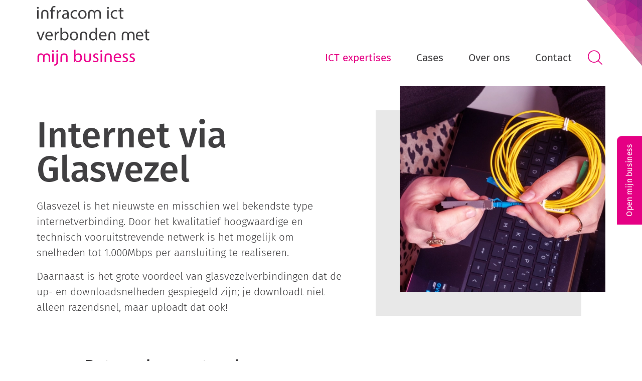

--- FILE ---
content_type: text/html; charset=utf-8
request_url: https://www.infracom.nl/internet/glasvezel
body_size: 11310
content:
<!DOCTYPE HTML>
<html lang="nl">
<head>
    <meta charset="utf-8">
    <title>Glasvezel; Snelheden tot 1.000Mbps</title>
    <link rel="preconnect" href="https://www.googletagmanager.com">    
    <link rel="preload" href="https://www.infracom.nl/assets/font/fira-sans-v10-latin-regular.woff2" as="font" type="font/woff2" crossorigin="anonymous">    
    <link rel="preload" href="https://www.infracom.nl/assets/font/fira-sans-v10-latin-600.woff2" as="font" type="font/woff2" crossorigin="anonymous">   
    <link rel="preload" href="https://www.infracom.nl/assets/font/fira-sans-v10-latin-300.woff2" as="font" type="font/woff2" crossorigin="anonymous"> 
    <link rel="preload" href="https://www.infracom.nl/assets/font/fira-sans-v10-latin-500.woff2" as="font" type="font/woff2" crossorigin="anonymous">  
    <link rel="preload" href="https://www.infracom.nl/assets/styles/main.min.css" as="style" type="text/css" crossorigin="anonymous">
    <link rel="manifest" href="https://www.infracom.nl/manifest.webmanifest">    
    <meta name="content-language" content="nl">
    <meta name="description" content="Verken onze krachtige en betrouwbare glasvezelverbindingen | Combineer diensten | Gespiegelde up- en downloadsnelheden">
    <meta name="generator" content="Multimove Live">
    <meta name="keywords" content="">
    <meta name="robots" content="follow, index">
    <meta name="viewport" content="width=device-width, initial-scale=1, shrink-to-fit=no">   
        <meta property="og:locale" content="nl_NL">
    <meta property="og:title" content="Glasvezel; Snelheden tot 1.000Mbps">
    <meta property="og:description" content="Verken onze krachtige en betrouwbare glasvezelverbindingen | Combineer diensten | Gespiegelde up- en downloadsnelheden">
        <meta property="og:type" content="website">
        <meta property="og:image" content="https://www.infracom.nl/assets/images/layout/og-image.png">
            <script type="application/ld+json" class="schema-graph">{"@context":"https://schema.org","@graph":[{"@type":"WebPage","@id":"https://www.infracom.nl/internet/glasvezel","url":"https://www.infracom.nl/internet/glasvezel","name":"Glasvezel; Snelheden tot 1.000Mbps","description":"Verken onze krachtige en betrouwbare glasvezelverbindingen | Combineer diensten | Gespiegelde up- en downloadsnelheden"},{"@type":"ImageObject","inLanguage":"nl-NL","@id":"https://www.infracom.nl/#primaryimage","url":"https://www.infracom.nl/assets/images/layout/thumbnail-image.jpg","contentUrl":"https://www.infracom.nl/assets/images/layout/thumbnail-image.jpg","width":1200,"height":1200}]}</script>
       
    <link rel="apple-touch-icon" href="https://www.infracom.nl/assets/favicons/apple-touch-icon.png">
    <link rel="icon" type="image/png" sizes="32x32" href="https://www.infracom.nl/assets/favicons/favicon-32x32.png">
    <link rel="icon" type="image/png" sizes="16x16" href="https://www.infracom.nl/assets/favicons/favicon-16x16.png">
    <link rel="mask-icon" href="https://www.infracom.nl/assets/favicons/safari-pinned-tab.svg" color="#ec008c">
    <link rel="shortcut icon" href="https://www.infracom.nl/assets/favicons/favicon.ico">
    <meta name="msapplication-TileColor" content="#2b5797">
    <meta name="msapplication-config" content="https://www.infracom.nl/assets/favicons/browserconfig.xml">   
    <link rel="stylesheet" href="https://www.infracom.nl/assets/styles/main.min.css" crossorigin="anonymous">
        <!-- Google Tag Manager -->
    <script>
    (function(w,d,s,l,i){w[l]=w[l]||[];w[l].push({'gtm.start':
    new Date().getTime(),event:'gtm.js'});var f=d.getElementsByTagName(s)[0],
    j=d.createElement(s),dl=l!='dataLayer'?'&l='+l:'';j.async=true;j.src=
    'https://www.googletagmanager.com/gtm.js?id='+i+dl;f.parentNode.insertBefore(j,f);
    })(window,document,'script','dataLayer','GTM-KPHTJ33');
    </script>
    <!-- End Google Tag Manager -->
</head>
<body>
    <!-- Google Tag Manager (noscript) -->
    <noscript><iframe src="https://www.googletagmanager.com/ns.html?id=GTM-KPHTJ33"
    height="0" width="0" style="display:none;visibility:hidden"></iframe></noscript>
    <!-- End Google Tag Manager (noscript) -->
    <div class="full-page"><header> 
    <div class="corner"></div>
    <div class="section anchors d-none d-lg-block">
        <nav class="nav-anchors" id="nav-anchors" aria-label="Ga snel naar...">
            <ul></ul>
        </nav>
    </div>
    <div class="section navigation noindex">
        <div class="container bg-body h-100">
            <div class="row h-100 justify-content-md-between">                        
                <div class="col-3 d-md-none align-self-center text-center">
                    <button class="btn btn-link btn-menu btn-lg p-0 icon-menu open-nav-main text-primary" title="Hoofdmenu openen of sluiten" type="button" aria-expanded="false" aria-controls="mmenu"></button>
                </div>
                <div class="col-8 col-md-3 align-self-center align-self-md-end position-relative h-100">
                    <a href="https://www.infracom.nl/nl">
                        <img src="https://www.infracom.nl/assets/images/layout/logo-infracom.svg" width="225" height="119" class="img-fluid logo h-100 pb-md-3 pt-md-3 pb-6 pt-6" alt="Infracom ICT verbonden met mijn business">
                    </a>
                </div>
                <div class="col-12 col-md-auto position-static bg-body d-flex flex-column">                         
                    <div class="d-none d-md-block text-end pe-10 pe-lg-0">
                        <div class="btn-group btn-group-sm">                    
                                                        <!--
                                                        <a href="https://www.infracom.nl/en" class="btn btn-sm btn-white text-body rounded-0 d-inline-flex align-items-center"><img src="https://www.infracom.nl/assets/images/layout/en.svg" class="img-fluid me-1" width="16">EN</a>
                                                                                    -->
                        </div>                        
                    </div>   
                    <div class="mt-auto">                            
                        <div id="mmenu" class="d-md-none">
                            <div class="level-1">
                                <div class="wrapper bg-body">
                                    <nav class="nav-main-slide position-relative" aria-label="Mobiele navigatie">                                                  
                                        <ul class="custom-menu-level0" id="nav-slide-p-370">
						<li class="page-id-224 custom-li-level0 has-children active">
		<div class="item">
			<a href="https://www.infracom.nl/ict-expertises" target="_self" title="Full Service, alles onder 1 dak!">
				<span>ICT expertises</span>
				<p>Full Service, alles onder 1 dak!</p>			</a>
		</div>
			<ul class="custom-menu-level1" id="nav-slide-p-233">
						<li class="page-id-229 custom-li-level1 has-children">
		<div class="item">
			<a href="https://www.infracom.nl/webdesign" target="_self" title="Hosting, domeinen, DNS, websites en online-applicaties!">
				<span>Web</span>
				<p>Hosting, domeinen, DNS, websites en online-applicaties!</p>			</a>
		</div>
			<ul class="custom-menu-level2" id="nav-slide-p-245">
						<li class="page-id-237 custom-li-level2">
		<div class="item">
			<a href="https://www.infracom.nl/webdesign/websites" target="_self" title="nfracom ontwikkeld websites die werken!">
				<span>Websites</span>
							</a>
		</div>
						</li>
				<li class="page-id-359 custom-li-level2">
		<div class="item">
			<a href="https://www.infracom.nl/webdesign/wordpress" target="_self" title="De kracht van WordPress-websites bij Infracom">
				<span>WordPress</span>
							</a>
		</div>
						</li>
				<li class="page-id-238 custom-li-level2">
		<div class="item">
			<a href="https://www.infracom.nl/webdesign/webshops" target="_self" title="Webshops gericht op conversie">
				<span>Webshops</span>
							</a>
		</div>
						</li>
				<li class="page-id-241 custom-li-level2">
		<div class="item">
			<a href="https://www.infracom.nl/webdesign/systeemkoppelingen" target="_self" title="API, database-, of een XML-koppeling">
				<span>Systeemkoppelingen</span>
							</a>
		</div>
						</li>
				<li class="page-id-244 custom-li-level2">
		<div class="item">
			<a href="https://www.infracom.nl/webdesign/domeinregistratie" target="_self" title="Alles Top Level Domains zijn bij ons te registeren">
				<span>Domeinregistraties</span>
							</a>
		</div>
						</li>
				<li class="page-id-242 custom-li-level2">
		<div class="item">
			<a href="https://www.infracom.nl/webdesign/hosting" target="_self" title="Shared Hosting, VPS of managed server">
				<span>Webhosting</span>
							</a>
		</div>
						</li>
				<li class="page-id-243 custom-li-level2">
		<div class="item">
			<a href="https://www.infracom.nl/webdesign/dns-beheer" target="_self" title="Geavanceerde DNS beheer tool">
				<span>DNS beheer</span>
							</a>
		</div>
						</li>
				<li class="page-id-245 custom-li-level2">
		<div class="item">
			<a href="https://www.infracom.nl/webdesign/ssl-certificaten" target="_self" title="SSL-certificaten voor een veilige website">
				<span>SSL-certificaten</span>
							</a>
		</div>
						</li>
					</ul>
			</li>
				<li class="page-id-228 custom-li-level1 has-children">
		<div class="item">
			<a href="https://www.infracom.nl/cloud" target="_self" title="Niet meer afhankelijk zijn van je lokale computer?">
				<span>Cloud</span>
				<p>Niet meer afhankelijk zijn van je lokale computer?</p>			</a>
		</div>
			<ul class="custom-menu-level2" id="nav-slide-p-234">
						<li class="page-id-235 custom-li-level2">
		<div class="item">
			<a href="https://www.infracom.nl/cloud/cloud-werkplek" target="_self" title="Altijd en overal kunnen werken">
				<span>Werkplek in de cloud</span>
							</a>
		</div>
						</li>
				<li class="page-id-236 custom-li-level2">
		<div class="item">
			<a href="https://www.infracom.nl/cloud/e-mail" target="_self" title="Hosted Exchange E-mail van Infracom">
				<span>Hosted Exchange</span>
							</a>
		</div>
						</li>
				<li class="page-id-234 custom-li-level2">
		<div class="item">
			<a href="https://www.infracom.nl/cloud/back-up" target="_self" title="iRecover managed Back-up">
				<span>Acronis back-up</span>
							</a>
		</div>
						</li>
					</ul>
			</li>
				<li class="page-id-230 custom-li-level1 has-children">
		<div class="item">
			<a href="https://www.infracom.nl/voip" target="_self" title="Met VoiP bellen via je internetverbinding">
				<span>Telefonie</span>
				<p>Met VoiP bellen via je internetverbinding</p>			</a>
		</div>
			<ul class="custom-menu-level2" id="nav-slide-p-246">
						<li class="page-id-247 custom-li-level2">
		<div class="item">
			<a href="https://www.infracom.nl/voip-telecom/ip-telefonie" target="_self" title="De grenzeloze mogelijkheden van VoIP">
				<span>IP Telefonie</span>
							</a>
		</div>
						</li>
				<li class="page-id-248 custom-li-level2">
		<div class="item">
			<a href="https://www.infracom.nl/voip-telecom/mobiele-telefonie" target="_self" title="Optimale dekking en flexibele abonnementen">
				<span>Mobiele Telefonie</span>
							</a>
		</div>
						</li>
				<li class="page-id-246 custom-li-level2">
		<div class="item">
			<a href="https://www.infracom.nl/voip-telecom/voip-telefooncentrale" target="_self" title="Bellen via internet met je huidige centrale">
				<span>VoIP telefoon­centrale</span>
							</a>
		</div>
						</li>
					</ul>
			</li>
				<li class="page-id-231 custom-li-level1 has-children active">
		<div class="item">
			<a href="https://www.infracom.nl/internet" target="_self" title="Glasvezel, VDSL of ADSL? Kies de juiste verbinding!">
				<span>Internet</span>
				<p>Glasvezel, VDSL of ADSL? Kies de juiste verbinding!</p>			</a>
		</div>
			<ul class="custom-menu-level2" id="nav-slide-p-261">
						<li class="page-id-249 custom-li-level2">
		<div class="item">
			<a href="https://www.infracom.nl/internet/adsl-vdsl" target="_self" title="Internet via het kopernetwerk">
				<span>ADSL / VDSL</span>
							</a>
		</div>
						</li>
				<li class="page-id-250 custom-li-level2 active">
		<div class="item">
			<a href="https://www.infracom.nl/internet/glasvezel" target="_self" title="Snelheden tot 1.000Mbps">
				<span>Glasvezel</span>
							</a>
		</div>
						</li>
				<li class="page-id-252 custom-li-level2">
		<div class="item">
			<a href="https://www.infracom.nl/internet/radio" target="_self" title="Geen koper of glasvezel, toch een verbinding!">
				<span>Radio straalverbinding</span>
							</a>
		</div>
						</li>
				<li class="page-id-253 custom-li-level2">
		<div class="item">
			<a href="https://www.infracom.nl/internet/overige-verbindingstypen" target="_self" title="Overige verbindingstypen">
				<span>Andere verbindingstypen</span>
							</a>
		</div>
						</li>
				<li class="page-id-251 custom-li-level2">
		<div class="item">
			<a href="https://www.infracom.nl/internet/viprinet" target="_self" title="Bundelen van verbindingen">
				<span>Viprinet</span>
							</a>
		</div>
						</li>
				<li class="page-id-261 custom-li-level2">
		<div class="item">
			<a href="https://www.infracom.nl/internet/ip-vpn" target="_self" title="IP-VPN">
				<span>IP-VPN</span>
							</a>
		</div>
						</li>
					</ul>
			</li>
				<li class="page-id-232 custom-li-level1 has-children">
		<div class="item">
			<a href="https://www.infracom.nl/software" target="_self" title="Goede software is altijd maatwerk">
				<span>Software</span>
				<p>Goede software is altijd maatwerk</p>			</a>
		</div>
			<ul class="custom-menu-level2" id="nav-slide-p-292">
						<li class="page-id-363 custom-li-level2">
		<div class="item">
			<a href="https://www.infracom.nl/software/mijn-business" target="_self" title="Software oplossing voor efficiente bedrijfsvoering">
				<span>Mijn Business</span>
							</a>
		</div>
						</li>
				<li class="page-id-292 custom-li-level2">
		<div class="item">
			<a href="https://www.infracom.nl/software/ishare" target="_self" title="Veilig grote bestanden versturen">
				<span>Infracom ishare</span>
							</a>
		</div>
						</li>
					</ul>
			</li>
				<li class="page-id-233 custom-li-level1 has-children">
		<div class="item">
			<a href="https://www.infracom.nl/systeembeheer" target="_self" title="Systeem onderhoud, hardware en ICT-security">
				<span>Systeembeheer</span>
				<p>Systeem onderhoud, hardware en ICT-security</p>			</a>
		</div>
			<ul class="custom-menu-level2" id="nav-slide-p-325">
						<li class="page-id-319 custom-li-level2">
		<div class="item">
			<a href="https://www.infracom.nl/security" target="_self" title="Hoe is de beveiliging in jouw organisatie geregeld?">
				<span>ICT security</span>
							</a>
		</div>
						</li>
				<li class="page-id-258 custom-li-level2">
		<div class="item">
			<a href="https://www.infracom.nl/systeembeheer/werkplekbeheer" target="_self" title="Werkplekbeheer">
				<span>Werkplekbeheer</span>
							</a>
		</div>
						</li>
				<li class="page-id-259 custom-li-level2">
		<div class="item">
			<a href="https://www.infracom.nl/systeembeheer/netwerkbeheer" target="_self" title="Netwerkbeheer">
				<span>Netwerkbeheer</span>
							</a>
		</div>
						</li>
				<li class="page-id-260 custom-li-level2">
		<div class="item">
			<a href="https://www.infracom.nl/systeembeheer/serverbeheer" target="_self" title="Serverbeheer">
				<span>Serverbeheer</span>
							</a>
		</div>
						</li>
				<li class="page-id-325 custom-li-level2">
		<div class="item">
			<a href="https://www.infracom.nl/leasen" target="_self" title="Bij Infracom je aanschaf leasen">
				<span>Leasen</span>
							</a>
		</div>
						</li>
					</ul>
			</li>
					</ul>
			</li>
				<li class="page-id-268 custom-li-level0">
		<div class="item">
			<a href="https://www.infracom.nl/cases" target="_self" title="Ons werk in de spotlight">
				<span>Cases</span>
				<p>Ons werk in de spotlight</p>			</a>
		</div>
						</li>
				<li class="page-id-226 custom-li-level0 has-children">
		<div class="item">
			<a href="https://www.infracom.nl/over-ons" target="_self" title="Wij zijn Infracom ICT">
				<span>Over ons</span>
				<p>Wij zijn Infracom ICT</p>			</a>
		</div>
			<ul class="custom-menu-level1" id="nav-slide-p-267">
						<li class="page-id-262 custom-li-level1">
		<div class="item">
			<a href="https://www.infracom.nl/actueel" target="_self" title="Nieuws en blogberichten">
				<span>Actueel</span>
				<p>Nieuws en blogberichten</p>			</a>
		</div>
						</li>
				<li class="page-id-266 custom-li-level1">
		<div class="item">
			<a href="https://www.infracom.nl/medewerkers" target="_self" title="Leer Infracom kennen via onze medewerkers">
				<span>Medewerkers</span>
				<p>Leer Infracom kennen via onze medewerkers</p>			</a>
		</div>
						</li>
				<li class="page-id-337 custom-li-level1">
		<div class="item">
			<a href="https://www.infracom.nl/waarom-infracom" target="_self" title="Waarom zou jij kiezen voor Infracom ICT?">
				<span>Waarom Infracom</span>
				<p>Waarom zou jij kiezen voor Infracom ICT?</p>			</a>
		</div>
						</li>
				<li class="page-id-341 custom-li-level1">
		<div class="item">
			<a href="https://www.infracom.nl/onze-kernwaarden" target="_self" title="Wanneer wij in onze kracht staan">
				<span>Onze kernwaarden</span>
				<p>Wanneer wij in onze kracht staan</p>			</a>
		</div>
						</li>
				<li class="page-id-267 custom-li-level1">
		<div class="item">
			<a href="https://www.infracom.nl/vacatures" target="_self" title="Ook werken in een top team? Solliciteer bij ons!">
				<span>Vacatures</span>
				<p>Ook werken in een top team? Solliciteer bij ons!</p>			</a>
		</div>
						</li>
					</ul>
			</li>
				<li class="page-id-227 custom-li-level0 has-children">
		<div class="item">
			<a href="https://www.infracom.nl/contact" target="_self" title="Meer weten over ons of onze diensten?">
				<span>Contact</span>
				<p>Meer weten over ons of onze diensten?</p>			</a>
		</div>
			<ul class="custom-menu-level1" id="nav-slide-p-287">
						<li class="page-id-336 custom-li-level1">
		<div class="item">
			<a href="https://www.infracom.nl/helpdesk" target="_self" title="Waarmee kunnen we jou helpen?">
				<span>Helpdesk</span>
				<p>Waarmee kunnen we jou helpen?</p>			</a>
		</div>
						</li>
				<li class="page-id-297 custom-li-level1">
		<div class="item">
			<a href="https://www.infracom.nl/status" target="_self" title="Bekijk de actuele status van onze systemen">
				<span>Storingen en onderhoud</span>
				<p>Bekijk de actuele status van onze systemen</p>			</a>
		</div>
						</li>
				<li class="page-id-322 custom-li-level1">
		<div class="item">
			<a href="https://www.infracom.nl/responsible-disclosure" target="_self" title="Heb je een zwakke plek gevonden in een systeem van Infracom?">
				<span>Kwetsbaarheid melden</span>
				<p>Heb je een zwakke plek gevonden in een systeem van Infracom?</p>			</a>
		</div>
						</li>
				<li class="page-id-282 custom-li-level1">
		<div class="item">
			<a href="https://www.infracom.nl/nieuwsbrief" target="_self" title="Ontvang de laatste trends, cases en nieuws in je mailbox">
				<span>Nieuwsbrief</span>
				<p>Ontvang de laatste trends, cases en nieuws in je mailbox</p>			</a>
		</div>
						</li>
				<li class="page-id-280 custom-li-level1">
		<div class="item">
			<a href="https://www.infracom.nl/contact/formulier" target="_self" title="Snel en eenvoudig via een contactformulier!">
				<span>Stuur een bericht</span>
				<p>Snel en eenvoudig via een contactformulier!</p>			</a>
		</div>
						</li>
					</ul>
			</li>
					</ul>
                                        
                                        <aside class="ps-6 pe-6 pb-6">                                        
                                            <div class="d-block">                                            
                                                <div class="btn-group btn-group-sm"> 
                                                                                                        <!--
                                                                                                        <a href="https://www.infracom.nl/en" class="btn btn-sm btn-white text-body rounded-0 d-inline-flex align-items-center"><img src="https://www.infracom.nl/assets/images/layout/en.svg" class="img-fluid me-1" width="16">EN</a>
                                                                                                                                                            -->
                                                </div>
                                            </div>  
                                                                                        <form action="https://www.infracom.nl/zoeken" method="get" role="search">
    <div class="row g-0">
        <div class="col-12">		
            <label for="f_q2" class="visually-hidden-focusable">Zoekterm</label>
        </div>
        <div class="col">
            <input class="form-control form-control-lg bg-lighter form-control-custom text-primary" id="f_q2" name="q" type="text" value="" placeholder="Wat wil je zoeken?" aria-label="Zoeken">
        </div>
        <div class="col-auto text-end">
            <button type="submit" class="btn btn-lg btn-lighter text-primary icon-magnifying-glass rounded-0" aria-label="Zoeken"></button>	
        </div>
    </div>
</form>                                                                                    </aside>                                           
                                    </nav>                        
                                </div>           
                            </div>
                        </div> 
                        <nav class="nav-main bg-body d-none d-md-block" aria-label="Hoofdnavigatie">
                            						<ul class="custom-menu-level0" id="nav-main-p-370">
																																									<li class="page-id-224 custom-li-level0 has-children active">
								<div class="item">
									<a href="https://www.infracom.nl/ict-expertises" target="_self" title="Full Service, alles onder 1 dak!" class="a">
										<span>ICT expertises</span>
																			</a>
								</div>
																					<div class="level-1">
	<div class="wrapper bg-body">
        <div class="container">
            <div class="row g-0">
            	<div class="col-sm-7 col-lg-6">                                                          
                	<nav class="nav-main-slide h-100 position-relative" aria-label="Hoofdnavigatie">
												<ul class="custom-menu-level1" id="nav-main-p-233">
																																									<li class="page-id-229 custom-li-level1 has-children">
								<div class="item">
									<a href="https://www.infracom.nl/webdesign" target="_self" title="Hosting, domeinen, DNS, websites en online-applicaties!" class="a">
										<span>Web</span>
										<p>Hosting, domeinen, DNS, websites en online-applicaties!</p>									</a>
								</div>
																											<ul class="custom-menu-level2" id="nav-main-p-245">
																																									<li class="page-id-237 custom-li-level2">
								<div class="item">
									<a href="https://www.infracom.nl/webdesign/websites" target="_self" title="nfracom ontwikkeld websites die werken!" class="a">
										<span>Websites</span>
																			</a>
								</div>
																																										</li>
																												<li class="page-id-359 custom-li-level2">
								<div class="item">
									<a href="https://www.infracom.nl/webdesign/wordpress" target="_self" title="De kracht van WordPress-websites bij Infracom" class="a">
										<span>WordPress</span>
																			</a>
								</div>
																																										</li>
																												<li class="page-id-238 custom-li-level2">
								<div class="item">
									<a href="https://www.infracom.nl/webdesign/webshops" target="_self" title="Webshops gericht op conversie" class="a">
										<span>Webshops</span>
																			</a>
								</div>
																																										</li>
																												<li class="page-id-241 custom-li-level2">
								<div class="item">
									<a href="https://www.infracom.nl/webdesign/systeemkoppelingen" target="_self" title="API, database-, of een XML-koppeling" class="a">
										<span>Systeemkoppelingen</span>
																			</a>
								</div>
																																										</li>
																												<li class="page-id-244 custom-li-level2">
								<div class="item">
									<a href="https://www.infracom.nl/webdesign/domeinregistratie" target="_self" title="Alles Top Level Domains zijn bij ons te registeren" class="a">
										<span>Domeinregistraties</span>
																			</a>
								</div>
																																										</li>
																												<li class="page-id-242 custom-li-level2">
								<div class="item">
									<a href="https://www.infracom.nl/webdesign/hosting" target="_self" title="Shared Hosting, VPS of managed server" class="a">
										<span>Webhosting</span>
																			</a>
								</div>
																																										</li>
																												<li class="page-id-243 custom-li-level2">
								<div class="item">
									<a href="https://www.infracom.nl/webdesign/dns-beheer" target="_self" title="Geavanceerde DNS beheer tool" class="a">
										<span>DNS beheer</span>
																			</a>
								</div>
																																										</li>
																												<li class="page-id-245 custom-li-level2">
								<div class="item">
									<a href="https://www.infracom.nl/webdesign/ssl-certificaten" target="_self" title="SSL-certificaten voor een veilige website" class="a">
										<span>SSL-certificaten</span>
																			</a>
								</div>
																																										</li>
																																									</ul>
																											</li>
																												<li class="page-id-228 custom-li-level1 has-children">
								<div class="item">
									<a href="https://www.infracom.nl/cloud" target="_self" title="Niet meer afhankelijk zijn van je lokale computer?" class="a">
										<span>Cloud</span>
										<p>Niet meer afhankelijk zijn van je lokale computer?</p>									</a>
								</div>
																											<ul class="custom-menu-level2" id="nav-main-p-234">
																																									<li class="page-id-235 custom-li-level2">
								<div class="item">
									<a href="https://www.infracom.nl/cloud/cloud-werkplek" target="_self" title="Altijd en overal kunnen werken" class="a">
										<span>Werkplek in de cloud</span>
																			</a>
								</div>
																																										</li>
																												<li class="page-id-236 custom-li-level2">
								<div class="item">
									<a href="https://www.infracom.nl/cloud/e-mail" target="_self" title="Hosted Exchange E-mail van Infracom" class="a">
										<span>Hosted Exchange</span>
																			</a>
								</div>
																																										</li>
																												<li class="page-id-234 custom-li-level2">
								<div class="item">
									<a href="https://www.infracom.nl/cloud/back-up" target="_self" title="iRecover managed Back-up" class="a">
										<span>Acronis back-up</span>
																			</a>
								</div>
																																										</li>
																																									</ul>
																											</li>
																												<li class="page-id-230 custom-li-level1 has-children">
								<div class="item">
									<a href="https://www.infracom.nl/voip" target="_self" title="Met VoiP bellen via je internetverbinding" class="a">
										<span>Telefonie</span>
										<p>Met VoiP bellen via je internetverbinding</p>									</a>
								</div>
																											<ul class="custom-menu-level2" id="nav-main-p-246">
																																									<li class="page-id-247 custom-li-level2">
								<div class="item">
									<a href="https://www.infracom.nl/voip-telecom/ip-telefonie" target="_self" title="De grenzeloze mogelijkheden van VoIP" class="a">
										<span>IP Telefonie</span>
																			</a>
								</div>
																																										</li>
																												<li class="page-id-248 custom-li-level2">
								<div class="item">
									<a href="https://www.infracom.nl/voip-telecom/mobiele-telefonie" target="_self" title="Optimale dekking en flexibele abonnementen" class="a">
										<span>Mobiele Telefonie</span>
																			</a>
								</div>
																																										</li>
																												<li class="page-id-246 custom-li-level2">
								<div class="item">
									<a href="https://www.infracom.nl/voip-telecom/voip-telefooncentrale" target="_self" title="Bellen via internet met je huidige centrale" class="a">
										<span>VoIP telefoon­centrale</span>
																			</a>
								</div>
																																										</li>
																																									</ul>
																											</li>
																												<li class="page-id-231 custom-li-level1 has-children active">
								<div class="item">
									<a href="https://www.infracom.nl/internet" target="_self" title="Glasvezel, VDSL of ADSL? Kies de juiste verbinding!" class="a">
										<span>Internet</span>
										<p>Glasvezel, VDSL of ADSL? Kies de juiste verbinding!</p>									</a>
								</div>
																											<ul class="custom-menu-level2" id="nav-main-p-261">
																																									<li class="page-id-249 custom-li-level2">
								<div class="item">
									<a href="https://www.infracom.nl/internet/adsl-vdsl" target="_self" title="Internet via het kopernetwerk" class="a">
										<span>ADSL / VDSL</span>
																			</a>
								</div>
																																										</li>
																												<li class="page-id-250 custom-li-level2 active">
								<div class="item">
									<a href="https://www.infracom.nl/internet/glasvezel" target="_self" title="Snelheden tot 1.000Mbps" class="a">
										<span>Glasvezel</span>
																			</a>
								</div>
																																										</li>
																												<li class="page-id-252 custom-li-level2">
								<div class="item">
									<a href="https://www.infracom.nl/internet/radio" target="_self" title="Geen koper of glasvezel, toch een verbinding!" class="a">
										<span>Radio straalverbinding</span>
																			</a>
								</div>
																																										</li>
																												<li class="page-id-253 custom-li-level2">
								<div class="item">
									<a href="https://www.infracom.nl/internet/overige-verbindingstypen" target="_self" title="Overige verbindingstypen" class="a">
										<span>Andere verbindingstypen</span>
																			</a>
								</div>
																																										</li>
																												<li class="page-id-251 custom-li-level2">
								<div class="item">
									<a href="https://www.infracom.nl/internet/viprinet" target="_self" title="Bundelen van verbindingen" class="a">
										<span>Viprinet</span>
																			</a>
								</div>
																																										</li>
																												<li class="page-id-261 custom-li-level2">
								<div class="item">
									<a href="https://www.infracom.nl/internet/ip-vpn" target="_self" title="IP-VPN" class="a">
										<span>IP-VPN</span>
																			</a>
								</div>
																																										</li>
																																									</ul>
																											</li>
																												<li class="page-id-232 custom-li-level1 has-children">
								<div class="item">
									<a href="https://www.infracom.nl/software" target="_self" title="Goede software is altijd maatwerk" class="a">
										<span>Software</span>
										<p>Goede software is altijd maatwerk</p>									</a>
								</div>
																											<ul class="custom-menu-level2" id="nav-main-p-292">
																																									<li class="page-id-363 custom-li-level2">
								<div class="item">
									<a href="https://www.infracom.nl/software/mijn-business" target="_self" title="Software oplossing voor efficiente bedrijfsvoering" class="a">
										<span>Mijn Business</span>
																			</a>
								</div>
																																										</li>
																												<li class="page-id-292 custom-li-level2">
								<div class="item">
									<a href="https://www.infracom.nl/software/ishare" target="_self" title="Veilig grote bestanden versturen" class="a">
										<span>Infracom ishare</span>
																			</a>
								</div>
																																										</li>
																																									</ul>
																											</li>
																												<li class="page-id-233 custom-li-level1 has-children">
								<div class="item">
									<a href="https://www.infracom.nl/systeembeheer" target="_self" title="Systeem onderhoud, hardware en ICT-security" class="a">
										<span>Systeembeheer</span>
										<p>Systeem onderhoud, hardware en ICT-security</p>									</a>
								</div>
																											<ul class="custom-menu-level2" id="nav-main-p-325">
																																									<li class="page-id-319 custom-li-level2">
								<div class="item">
									<a href="https://www.infracom.nl/security" target="_self" title="Hoe is de beveiliging in jouw organisatie geregeld?" class="a">
										<span>ICT security</span>
																			</a>
								</div>
																																										</li>
																												<li class="page-id-258 custom-li-level2">
								<div class="item">
									<a href="https://www.infracom.nl/systeembeheer/werkplekbeheer" target="_self" title="Werkplekbeheer" class="a">
										<span>Werkplekbeheer</span>
																			</a>
								</div>
																																										</li>
																												<li class="page-id-259 custom-li-level2">
								<div class="item">
									<a href="https://www.infracom.nl/systeembeheer/netwerkbeheer" target="_self" title="Netwerkbeheer" class="a">
										<span>Netwerkbeheer</span>
																			</a>
								</div>
																																										</li>
																												<li class="page-id-260 custom-li-level2">
								<div class="item">
									<a href="https://www.infracom.nl/systeembeheer/serverbeheer" target="_self" title="Serverbeheer" class="a">
										<span>Serverbeheer</span>
																			</a>
								</div>
																																										</li>
																												<li class="page-id-325 custom-li-level2">
								<div class="item">
									<a href="https://www.infracom.nl/leasen" target="_self" title="Bij Infracom je aanschaf leasen" class="a">
										<span>Leasen</span>
																			</a>
								</div>
																																										</li>
																																									</ul>
																											</li>
																																									</ul>
											</nav>
                </div>                                
                <div class="col-sm-5 col-lg-3">
                    <nav class="nav-main-quick h-100 ms-10 ps-10" aria-label="Snelkoppelingen">
                        <h4>Ga snel naar</h4>                        <ul class="custom-menu-level0">
<li class="page-id-360 custom-li-level0">
	<a href="https://www.infracom.nl/security" target="_self"><span>ICT security </span></a>
</li>
<li class="page-id-307 custom-li-level0">
	<a href="https://www.infracom.nl/begrippenlijst" target="_self"><span>Begrippenlijst </span></a>
</li>
<li class="page-id-294 custom-li-level0">
	<a href="https://www.infracom.nl/nieuwsbrief" target="_self"><span>Aanmelden nieuwsbrief </span></a>
</li>
<li class="page-id-320 custom-li-level0">
	<a href="https://www.infracom.nl/status" target="_self"><span>Storingen en onderhoud </span></a>
</li>
<li class="page-id-350 custom-li-level0">
	<a href="https://www.infracom.nl/helpdesk" target="_self"><span>Online helpdesk  <span class="badge rounded-pill ms-2 bg-primary text-white">Tip!</span></span></a>
</li>
<li class="page-id-275 custom-li-level0">
	<a href="https://www.infracom.nl/contact/formulier" target="_self"><span>Contactformulier </span></a>
</li>
</ul>
 
                    </nav>
                </div>
                <div class="col-lg-3 d-none text-end d-lg-block align-self-end">                    
                    <aside class="call d-inline-block mb-n10" itemscope itemtype="http://schema.org/Person">
		<meta itemprop="name" content="Geoffrey van der Veen">
	<div itemprop="worksFor" itemscope itemtype="https://schema.org/Organization">
		<meta itemprop="name" content="Infracom ICT">
		<div itemprop="logo" itemscope itemtype="https://schema.org/ImageObject">
			<meta itemprop="url" content="https://www.infracom.nl/assets/images/logo.png">
		</div>
	</div>
	<div class="position-relative d-inline-block text-start">
		<i class="icon-right-drawn-arrow text-primary"></i>
		<span class="h6 mb-0 text-dark"><a href="https://www.infracom.nl/medewerkers/geoffrey-van-der-veen" data-bs-toggle="modal" data-bs-target="#modal" class="text-reset text-decoration-none" title="Geoffrey">Geoffrey van der Veen</a></span>
		<p><span itemprop="jobTitle">Sales</span><br>Bel Geoffrey <a href="tel:088 200 9000" class="text-nowrap" title="Bel Geoffrey">088 200 9000</a></p>
	</div>
	<div class="position-relative d-block text-center">
				<meta itemprop="image" content="https://www.infracom.nl/storage/cache/images/6492c3450ec0a_geoffrey-2023-w290-h315.webp">  
		<img src="https://www.infracom.nl/assets/images/layout/load-pixel.png" data-src="https://www.infracom.nl/storage/cache/images/6492c3450ec0a_geoffrey-2023-w290-h315.webp" class="lazy img-fluid employee" alt="Geoffrey">
			</div>
	</aside>                   
                </div>
            </div>
        </div>
    </div>
</div>
																					</li>
																												<li class="page-id-268 custom-li-level0">
								<div class="item">
									<a href="https://www.infracom.nl/cases" target="_self" title="Ons werk in de spotlight" class="a">
										<span>Cases</span>
																			</a>
								</div>
																																										</li>
																												<li class="page-id-226 custom-li-level0 has-children">
								<div class="item">
									<a href="https://www.infracom.nl/over-ons" target="_self" title="Wij zijn Infracom ICT" class="a">
										<span>Over ons</span>
																			</a>
								</div>
																					<div class="level-1">
	<div class="wrapper bg-body">
        <div class="container">
            <div class="row g-0">
            	<div class="col-sm-7 col-lg-6">                                                          
                	<nav class="nav-main-slide h-100 position-relative" aria-label="Hoofdnavigatie">
												<ul class="custom-menu-level1" id="nav-main-p-267">
																																									<li class="page-id-262 custom-li-level1">
								<div class="item">
									<a href="https://www.infracom.nl/actueel" target="_self" title="Nieuws en blogberichten" class="a">
										<span>Actueel</span>
										<p>Nieuws en blogberichten</p>									</a>
								</div>
																																										</li>
																												<li class="page-id-266 custom-li-level1">
								<div class="item">
									<a href="https://www.infracom.nl/medewerkers" target="_self" title="Leer Infracom kennen via onze medewerkers" class="a">
										<span>Medewerkers</span>
										<p>Leer Infracom kennen via onze medewerkers</p>									</a>
								</div>
																																										</li>
																												<li class="page-id-337 custom-li-level1">
								<div class="item">
									<a href="https://www.infracom.nl/waarom-infracom" target="_self" title="Waarom zou jij kiezen voor Infracom ICT?" class="a">
										<span>Waarom Infracom</span>
										<p>Waarom zou jij kiezen voor Infracom ICT?</p>									</a>
								</div>
																																										</li>
																												<li class="page-id-341 custom-li-level1">
								<div class="item">
									<a href="https://www.infracom.nl/onze-kernwaarden" target="_self" title="Wanneer wij in onze kracht staan" class="a">
										<span>Onze kernwaarden</span>
										<p>Wanneer wij in onze kracht staan</p>									</a>
								</div>
																																										</li>
																												<li class="page-id-267 custom-li-level1">
								<div class="item">
									<a href="https://www.infracom.nl/vacatures" target="_self" title="Ook werken in een top team? Solliciteer bij ons!" class="a">
										<span>Vacatures</span>
										<p>Ook werken in een top team? Solliciteer bij ons!</p>									</a>
								</div>
																																										</li>
																																									</ul>
											</nav>
                </div>                                
                <div class="col-sm-5 col-lg-3">
                    <nav class="nav-main-quick h-100 ms-10 ps-10" aria-label="Snelkoppelingen">
                        <h4>Ga snel naar</h4>                        <ul class="custom-menu-level0">
<li class="page-id-360 custom-li-level0">
	<a href="https://www.infracom.nl/security" target="_self"><span>ICT security </span></a>
</li>
<li class="page-id-307 custom-li-level0">
	<a href="https://www.infracom.nl/begrippenlijst" target="_self"><span>Begrippenlijst </span></a>
</li>
<li class="page-id-294 custom-li-level0">
	<a href="https://www.infracom.nl/nieuwsbrief" target="_self"><span>Aanmelden nieuwsbrief </span></a>
</li>
<li class="page-id-320 custom-li-level0">
	<a href="https://www.infracom.nl/status" target="_self"><span>Storingen en onderhoud </span></a>
</li>
<li class="page-id-350 custom-li-level0">
	<a href="https://www.infracom.nl/helpdesk" target="_self"><span>Online helpdesk  <span class="badge rounded-pill ms-2 bg-primary text-white">Tip!</span></span></a>
</li>
<li class="page-id-275 custom-li-level0">
	<a href="https://www.infracom.nl/contact/formulier" target="_self"><span>Contactformulier </span></a>
</li>
</ul>
 
                    </nav>
                </div>
                <div class="col-lg-3 d-none text-end d-lg-block align-self-end">                    
                    <aside class="call d-inline-block mb-n10" itemscope itemtype="http://schema.org/Person">
		<meta itemprop="name" content="Geoffrey van der Veen">
	<div itemprop="worksFor" itemscope itemtype="https://schema.org/Organization">
		<meta itemprop="name" content="Infracom ICT">
		<div itemprop="logo" itemscope itemtype="https://schema.org/ImageObject">
			<meta itemprop="url" content="https://www.infracom.nl/assets/images/logo.png">
		</div>
	</div>
	<div class="position-relative d-inline-block text-start">
		<i class="icon-right-drawn-arrow text-primary"></i>
		<span class="h6 mb-0 text-dark"><a href="https://www.infracom.nl/medewerkers/geoffrey-van-der-veen" data-bs-toggle="modal" data-bs-target="#modal" class="text-reset text-decoration-none" title="Geoffrey">Geoffrey van der Veen</a></span>
		<p><span itemprop="jobTitle">Sales</span><br>Bel Geoffrey <a href="tel:088 200 9000" class="text-nowrap" title="Bel Geoffrey">088 200 9000</a></p>
	</div>
	<div class="position-relative d-block text-center">
				<meta itemprop="image" content="https://www.infracom.nl/storage/cache/images/6492c3450ec0a_geoffrey-2023-w290-h315.webp">  
		<img src="https://www.infracom.nl/assets/images/layout/load-pixel.png" data-src="https://www.infracom.nl/storage/cache/images/6492c3450ec0a_geoffrey-2023-w290-h315.webp" class="lazy img-fluid employee" alt="Geoffrey">
			</div>
	</aside>                   
                </div>
            </div>
        </div>
    </div>
</div>
																					</li>
																												<li class="page-id-227 custom-li-level0 has-children">
								<div class="item">
									<a href="https://www.infracom.nl/contact" target="_self" title="Meer weten over ons of onze diensten?" class="a">
										<span>Contact</span>
																			</a>
								</div>
																					<div class="level-1">
	<div class="wrapper bg-body">
        <div class="container">
            <div class="row g-0">
            	<div class="col-sm-7 col-lg-6">                                                          
                	<nav class="nav-main-slide h-100 position-relative" aria-label="Hoofdnavigatie">
												<ul class="custom-menu-level1" id="nav-main-p-287">
																																									<li class="page-id-336 custom-li-level1">
								<div class="item">
									<a href="https://www.infracom.nl/helpdesk" target="_self" title="Waarmee kunnen we jou helpen?" class="a">
										<span>Helpdesk</span>
										<p>Waarmee kunnen we jou helpen?</p>									</a>
								</div>
																																										</li>
																												<li class="page-id-297 custom-li-level1">
								<div class="item">
									<a href="https://www.infracom.nl/status" target="_self" title="Bekijk de actuele status van onze systemen" class="a">
										<span>Storingen en onderhoud</span>
										<p>Bekijk de actuele status van onze systemen</p>									</a>
								</div>
																																										</li>
																												<li class="page-id-322 custom-li-level1">
								<div class="item">
									<a href="https://www.infracom.nl/responsible-disclosure" target="_self" title="Heb je een zwakke plek gevonden in een systeem van Infracom?" class="a">
										<span>Kwetsbaarheid melden</span>
										<p>Heb je een zwakke plek gevonden in een systeem van Infracom?</p>									</a>
								</div>
																																										</li>
																												<li class="page-id-282 custom-li-level1">
								<div class="item">
									<a href="https://www.infracom.nl/nieuwsbrief" target="_self" title="Ontvang de laatste trends, cases en nieuws in je mailbox" class="a">
										<span>Nieuwsbrief</span>
										<p>Ontvang de laatste trends, cases en nieuws in je mailbox</p>									</a>
								</div>
																																										</li>
																												<li class="page-id-280 custom-li-level1">
								<div class="item">
									<a href="https://www.infracom.nl/contact/formulier" target="_self" title="Snel en eenvoudig via een contactformulier!" class="a">
										<span>Stuur een bericht</span>
										<p>Snel en eenvoudig via een contactformulier!</p>									</a>
								</div>
																																										</li>
																																									</ul>
											</nav>
                </div>                                
                <div class="col-sm-5 col-lg-3">
                    <nav class="nav-main-quick h-100 ms-10 ps-10" aria-label="Snelkoppelingen">
                        <h4>Ga snel naar</h4>                        <ul class="custom-menu-level0">
<li class="page-id-360 custom-li-level0">
	<a href="https://www.infracom.nl/security" target="_self"><span>ICT security </span></a>
</li>
<li class="page-id-307 custom-li-level0">
	<a href="https://www.infracom.nl/begrippenlijst" target="_self"><span>Begrippenlijst </span></a>
</li>
<li class="page-id-294 custom-li-level0">
	<a href="https://www.infracom.nl/nieuwsbrief" target="_self"><span>Aanmelden nieuwsbrief </span></a>
</li>
<li class="page-id-320 custom-li-level0">
	<a href="https://www.infracom.nl/status" target="_self"><span>Storingen en onderhoud </span></a>
</li>
<li class="page-id-350 custom-li-level0">
	<a href="https://www.infracom.nl/helpdesk" target="_self"><span>Online helpdesk  <span class="badge rounded-pill ms-2 bg-primary text-white">Tip!</span></span></a>
</li>
<li class="page-id-275 custom-li-level0">
	<a href="https://www.infracom.nl/contact/formulier" target="_self"><span>Contactformulier </span></a>
</li>
</ul>
 
                    </nav>
                </div>
                <div class="col-lg-3 d-none text-end d-lg-block align-self-end">                    
                    <aside class="call d-inline-block mb-n10" itemscope itemtype="http://schema.org/Person">
		<meta itemprop="name" content="Geoffrey van der Veen">
	<div itemprop="worksFor" itemscope itemtype="https://schema.org/Organization">
		<meta itemprop="name" content="Infracom ICT">
		<div itemprop="logo" itemscope itemtype="https://schema.org/ImageObject">
			<meta itemprop="url" content="https://www.infracom.nl/assets/images/logo.png">
		</div>
	</div>
	<div class="position-relative d-inline-block text-start">
		<i class="icon-right-drawn-arrow text-primary"></i>
		<span class="h6 mb-0 text-dark"><a href="https://www.infracom.nl/medewerkers/geoffrey-van-der-veen" data-bs-toggle="modal" data-bs-target="#modal" class="text-reset text-decoration-none" title="Geoffrey">Geoffrey van der Veen</a></span>
		<p><span itemprop="jobTitle">Sales</span><br>Bel Geoffrey <a href="tel:088 200 9000" class="text-nowrap" title="Bel Geoffrey">088 200 9000</a></p>
	</div>
	<div class="position-relative d-block text-center">
				<meta itemprop="image" content="https://www.infracom.nl/storage/cache/images/6492c3450ec0a_geoffrey-2023-w290-h315.webp">  
		<img src="https://www.infracom.nl/assets/images/layout/load-pixel.png" data-src="https://www.infracom.nl/storage/cache/images/6492c3450ec0a_geoffrey-2023-w290-h315.webp" class="lazy img-fluid employee" alt="Geoffrey">
			</div>
	</aside>                   
                </div>
            </div>
        </div>
    </div>
</div>
																					</li>
																																									</ul>
						    
                                                        <button data-href="https://www.infracom.nl/zoeken/modal?q=" data-bs-target="#modal" data-bs-toggle="modal" class="btn btn-link btn-search btn-lg text-primary icon-magnifying-glass p-0 rounded-0" title="Open zoekvenster" aria-label="Open zoekvenster"></button>
                                                    </nav>                                
                    </div>                                  
                </div>            
            </div>
        </div>
    </div>  
    </header><main>       
    <div class="section content pt-28 section-anchor" id="content" data-anchor-title="Glasvezel" itemscope itemtype="https://schema.org/Article" tabindex="-1">
        <meta itemprop="datePublished" content="2019-08-21">
    <meta itemprop="dateModified" content="2024-06-11">
    <meta itemprop="headline" content="Verken onze krachtige en betrouwbare glasvezelverbindingen | Combineer diensten | Gespiegelde up- en downloadsnelheden">
    <div itemprop="author" itemscope itemtype="https://schema.org/Person">
        <meta itemprop="name" content="Sonja van Breen">
    </div>
    <div itemprop="publisher" itemscope itemtype="https://schema.org/Organization">
        <meta itemprop="name" content="Infracom ICT">
        <div itemprop="logo" itemscope itemtype="https://schema.org/ImageObject">
            <meta itemprop="url" content="https://www.infracom.nl/assets/images/logo.png">
        </div>
    </div>
    <article class="intro">
    <div class="pt-15">
        <div class="container position-relative">
            <div class="row justify-content-center">
                <div class="col-sm-12 col-md-7 col-lg-6 col-xl-6">
                    <div class="card card-intro">
                        <div class="card-body position-relative p-0 pt-0 ps-md-0 mt-md-16 mb-6 pe-sm-10" itemprop="articleBody">
                            <h1>Internet via Glasvezel</h1><p class="lead">Glasvezel is het nieuwste en misschien wel bekendste type internetverbinding. Door het kwalitatief hoogwaardige en technisch vooruitstrevende netwerk is het mogelijk om snelheden tot 1.000Mbps per aansluiting te realiseren.</p><p class="lead">Daarnaast is het grote voordeel van glasvezelverbindingen dat de up- en downloadsnelheden gespiegeld zijn; je downloadt niet alleen razendsnel, maar uploadt dat ook!</p>                        </div>                                 
                    </div>
                </div>     
                <div class="col-auto col-sm-auto col-md-5 col-lg-5 col-xl-auto mt-6 mt-md-0">
                    <div class="image-bg">                             
                                                <img src="https://www.infracom.nl/storage/cache/images/6492b8e87023b_intro-16-2023-w450-h450.webp" class="img-fluid" itemprop="image" alt="">
                                                      
                    </div>
                </div>   
            </div> 
        </div>
    </div>
</article>
 
       
           
    <article class="text">
	<div class="pt-15">
		<div class="container">
		    <div class="row justify-content-center">
		        <div class="col-10 col-lg-8" itemprop="articleBody">
		            <h2 class="h3">Betrouwbaar netwerk</h2><p>Als Internet Service Provider werken wij met meerdere netwerkbeheerders samen. Overal in Nederland kunnen wij op die manier het meest betrouwbare netwerk bieden wat beschikbaar is. Door middel van het combineren met een hoge SLA op de verbinding kunnen wij tot wel <strong>99,9% uptime</strong> garanderen!</p><p>Naast betrouwbaar is glasvezel ook heel flexibel. Heb je toch meer capaciteit nodig? Dit schakelen wij eenvoudig voor je bij op de bestaande verbinding.</p><h2 class="h3"><br />De beste basis om te combineren</h2><p>Als er gebruik gemaakt wordt van een glasvezelverbinding heb je de beste basis om meerdere diensten over deze verbinding te laten lopen. Internetten, bellen, pinnen, <a title="Werkplek in de cloud" href="https://www.infracom.nl/cloud/cloud-werkplek">werken in de cloud</a>, <a title="Back-up" href="https://www.infracom.nl/cloud/back-up">back-up</a>, glasvezel biedt voor al deze dingen voldoende capaciteit!</p><p>Door gebruik te maken van gereserveerde bandbreedte zorgen we ervoor dat je alle diensten kunt blijven gebruiken, ongeacht de belasting.</p><h2 class="h3"> </h2><h2 class="h3">Integratie met interne netwerk</h2><p>Een snelle en betrouwbare glasvezelverbinding is maar beperkt bruikbaar als je interne netwerk niet even snel en betrouwbaar is. Wij kunnen naast de internetverbinding ook zorgen voor een kwalitatief hoogwaardig intern netwerk, zowel bekabeld als draadloos. Daarnaast bieden wij bij een internetverbinding altijd de juiste hardware aan. Hierin is het natuurlijk heel belangrijk dat deze is afgestemd op jouw wensen en eisen, zodat bijvoorbeeld volledig gescheiden verkeersstromen kunnen worden opgezet, monitoring van bepaalde zaken kan plaatsvinden of VPN verbindingen kunnen worden opgezet.</p><p> </p><h2 class="h3">Glasvezel is bijna altijd beschikbaar!</h2><p>De grote netwerkbeheerders sluiten steeds meer bedrijven aan op het glasvezelnetwerk. Voor de verschillende soorten aansluitingen zijn verschillende benamingen zoals FttH, FttB en FttO. Wij selecteren samen de best passende glasvezelverbinding die op jouw adres beschikbaar is!</p><p> </p><h2 class="h3">Dark fiber</h2><p>Wij kunnen door onze nauwe samenwerking met netwerkbeheerders ook dark fiber verbindingen aanbieden. Dit betekent dat je als enige een directe glasvezelverbinding tussen twee locaties kunt gebruiken. De snelheden hiervan liggen op hetzelfde niveau als van regulier glasvezel internet, dus tot 1.000Mbps!</p><p> </p><h2 class="h3">Altijd snel internet!</h2><p>Al onze internetverbindingen kunnen worden aangeboden als niet overboekte verbindingen. Bijna alle internetaanbieders in Nederland bieden verbindingen aan welke zogenaamd ‘overboekt’ zijn. </p><p>De internetsnelheid die je bereikt is voor een belangrijk deel afhankelijk van de snelheid waarop de internetaanbieders het verkeer aan hun kant kan afhandelen. Als voorbeeld; als een internetaanbieder 20 klanten heeft die allemaal een verbinding van 100 Mbps afnemen, dan is de theoretische maximale belasting 2.000Mbps. Als de internetaanbieder een maximale capaciteit heeft van minder dan die theoretische maximale belasting betekent dat dat je als klant gedurende piekuren de beloofde snelheid onmogelijk kunt halen.</p><p>Infracom zorgt ervoor dat er altijd voldoende bandbreedte is vanuit ons internetknooppunt in ons datacenter zodat dit nooit een bottleneck kan zijn voor het behalen van je maximale internetsnelheid.</p>		        </div>                
		    </div>
		</div>
	</div>
</article>
    
    </div>
                        <div class="section sub-navigation pt-18 section-anchor" id="subnavigation" data-anchor-title="Oplossingen" tabindex="-1">
	<div class="container ps-8 pe-8 ps-sm-16 pe-sm-16">
	    <nav class="row" aria-label="Oplossingen">
					    					    		    		        <div class="col-sm-6 col-md-4 col-lg-3 mb-5">
	            <div class="card h-100 card-nav card-shadow page-id-249 custom-li-level2">
	                <div class="card-body text-center">
	                    <i class="icon-earth-globe card-icon"></i>
	                    <span class="h5 card-title"><a href="https://www.infracom.nl/internet/adsl-vdsl" target="_self" class="stretched-link text-reset text-decoration-none text-body">ADSL / VDSL </a></span>
	                </div>
	            </div>
	        </div>
	        	        				    					    		    		        <div class="col-sm-6 col-md-4 col-lg-3 mb-5">
	            <div class="card h-100 card-nav card-shadow page-id-250 custom-li-level2 active">
	                <div class="card-body text-center">
	                    <i class="icon-voip card-icon"></i>
	                    <span class="h5 card-title"><a href="https://www.infracom.nl/internet/glasvezel" target="_self" class="stretched-link text-reset text-decoration-none text-body">Glasvezel </a></span>
	                </div>
	            </div>
	        </div>
	        	        				    					    		    		        <div class="col-sm-6 col-md-4 col-lg-3 mb-5">
	            <div class="card h-100 card-nav card-shadow page-id-252 custom-li-level2">
	                <div class="card-body text-center">
	                    <i class="icon-signal card-icon"></i>
	                    <span class="h5 card-title"><a href="https://www.infracom.nl/internet/radio" target="_self" class="stretched-link text-reset text-decoration-none text-body">Radio straalverbinding </a></span>
	                </div>
	            </div>
	        </div>
	        	        				    					    		    		        <div class="col-sm-6 col-md-4 col-lg-3 mb-5">
	            <div class="card h-100 card-nav card-shadow page-id-253 custom-li-level2">
	                <div class="card-body text-center">
	                    <i class="icon-shuffle card-icon"></i>
	                    <span class="h5 card-title"><a href="https://www.infracom.nl/internet/overige-verbindingstypen" target="_self" class="stretched-link text-reset text-decoration-none text-body">Andere verbindingstypen </a></span>
	                </div>
	            </div>
	        </div>
	        	        				    					    		    		        <div class="col-sm-6 col-md-4 col-lg-3 mb-5">
	            <div class="card h-100 card-nav card-shadow page-id-251 custom-li-level2">
	                <div class="card-body text-center">
	                    <i class="icon-viprinet card-icon"></i>
	                    <span class="h5 card-title"><a href="https://www.infracom.nl/internet/viprinet" target="_self" class="stretched-link text-reset text-decoration-none text-body">Viprinet </a></span>
	                </div>
	            </div>
	        </div>
	        	        				    					    		    		        <div class="col-sm-6 col-md-4 col-lg-3 mb-5">
	            <div class="card h-100 card-nav card-shadow page-id-261 custom-li-level2">
	                <div class="card-body text-center">
	                    <i class="icon-vpn card-icon"></i>
	                    <span class="h5 card-title"><a href="https://www.infracom.nl/internet/ip-vpn" target="_self" class="stretched-link text-reset text-decoration-none text-body">IP-VPN </a></span>
	                </div>
	            </div>
	        </div>
	        	        				    					    								    </nav>
	</div>
</div>
 
               
         
     
    <div class="section mijn-business d-none d-md-block">
    <nav class="nav-mijn-business" aria-label="Mijn business navigatie">
       <button data-href="https://www.infracom.nl/assets/html/nl/business.html" data-bs-target="#modal" data-bs-toggle="modal" class="btn btn-primary fw-normal">Open mijn business</button> 
    </nav>
</div>     
    <div class="section modal fade " id="modal" tabindex="-1" role="dialog" aria-labelledby="modal" aria-hidden="true">
    <button type="button" class="dismiss btn btn-sm btn-primary icon-cross rounded-0 p-4" title="Sluiten" data-bs-dismiss="modal" aria-label="Sluiten"></button>
    <div class="modal-dialog modal-lg modal-dialog-centered" role="document">
        <div class="modal-content">
                    </div>
    </div>
</div></main>
<footer id="footer">	
	<div class="section breadcrumbs pt-10 noindex elastic-noindex">
    <div class="container">
        <div class="row">
            <div class="col-11 col-sm-10 col-md-10 col-lg-8">
                <nav class="nav-breadcrumbs" aria-label="Broodkruimels">
					<ol class="breadcrumb favicon" itemscope itemtype="http://schema.org/BreadcrumbList">
						<li>Je bent hier:&nbsp;&nbsp;</li>
												<li class="breadcrumb-item" itemprop="itemListElement" itemscope itemtype="http://schema.org/ListItem">
							<a href="https://www.infracom.nl/" itemprop="item"><span class="d-md-none fw-normal"><i class="icon-angle-left ml-before-0"></i>Terug naar:&nbsp;</span><span itemprop="name">Home</span></a>
							<meta itemprop="position" content="0">
						</li>
												<li class="breadcrumb-item" itemprop="itemListElement" itemscope itemtype="http://schema.org/ListItem">
							<a href="https://www.infracom.nl/ict-expertises" itemprop="item"><span class="d-md-none fw-normal"><i class="icon-angle-left ml-before-0"></i>Terug naar:&nbsp;</span><span itemprop="name">ICT expertises</span></a>
							<meta itemprop="position" content="1">
						</li>
												<li class="breadcrumb-item" itemprop="itemListElement" itemscope itemtype="http://schema.org/ListItem">
							<a href="https://www.infracom.nl/internet" itemprop="item"><span class="d-md-none fw-normal"><i class="icon-angle-left ml-before-0"></i>Terug naar:&nbsp;</span><span itemprop="name">Internet</span></a>
							<meta itemprop="position" content="2">
						</li>
												<li class="breadcrumb-item" itemprop="itemListElement" itemscope itemtype="http://schema.org/ListItem">
							<a href="https://www.infracom.nl/internet/glasvezel" itemprop="item"><span class="d-md-none fw-normal"><i class="icon-angle-left ml-before-0"></i>Terug naar:&nbsp;</span><span itemprop="name">Glasvezel</span></a>
							<meta itemprop="position" content="3">
						</li>
											</ol>
				</nav>
            </div>
        </div>
    </div>
</div>		
    	<div class="section contact section-anchor section-anchor noindex elastic-noindex " id="contact" data-anchor-title="Contact" tabindex="-1">
		<div class="container">
            <div class="row justify-content-end">
                <div class="col-6 col-sm col-lg-2 mb-5">
                    <div class="card card-contact h-100">
                        <div class="card-body p-0 text-center">
                            <i class="icon-phone card-icon"></i>
                            <p class="card-text">Bel ons<br><a href="tel:0882009000" class="text-dark">088 200 9000</a></p>
                        </div>
                    </div>
                </div>
                <div class="col-6 col-sm col-lg-2 mb-5">
                    <div class="card card-contact h-100">
                        <div class="card-body p-0 text-center">
                            <i class="icon-location-pin card-icon"></i>                           
                            <p class="card-text">Lichterweg 1a<br>8042 PW Zwolle</p>                  
                        </div>
                    </div>
                </div>
                <div class="col-6 col-sm col-lg-2 mb-5">
                    <div class="card card-contact h-100">
                        <div class="card-body p-0 text-center">
                            <i class="icon-envelope card-icon"></i>
                            <p class="card-text">E-mail ons<br><a href="mailto:info@infracom.nl" class="text-dark">info@infracom.nl</a></p>
                        </div>
                    </div>
                </div>                
                <div class="col-6 col-sm col-lg-2 mb-5">
                    <div class="card card-contact h-100">
                        <div class="card-body p-0 text-center">
                            <i class="icon-time card-icon"></i>
                            <p class="card-text">Openingstijden<br>werkdagen  08:00—17:00</p>
                        </div>
                    </div>
                </div>
            </div>            
			<div class="row justify-content-center">
                <div class="col-12">               
                                        <a href="https://www.infracom.nl/nieuwsbrief" class="btn btn-lg btn-md-default btn-secondary mt-8 mt-md-0 d-block d-sm-inline-block">Aanmelden nieuwsbrief</a>
                                    </div>                
				<div class="col-12">
					<div class="map" id="map"></div>
				</div>
			</div>
		</div>
	</div>
        <div class="section copyright noindex elastic-noindex pt-8">
        <div class="container">
            <div class="row align-items-center">
                <div class="col-lg-7">
                    <nav class="nav-expertise" aria-label="Diensten navigatie">
                        <ul class="row">
				        <li class="col-6 col-sm-4 col-md mb-5 page-id-229 custom-li-level1">
        <div class="card card-shortcut">
            <div class="card-body text-center">
                <i class="card-icon icon-technology"></i>                
                <span class="h6 card-title mb-0"><a href="https://www.infracom.nl/webdesign" title="Web: Hosting, domeinen, DNS, websites en online-applicaties!" class="stretched-link text-body">Web</a></span>
            </div>                                                                          
        </div>
    </li>
            					        <li class="col-6 col-sm-4 col-md mb-5 page-id-228 custom-li-level1">
        <div class="card card-shortcut">
            <div class="card-body text-center">
                <i class="card-icon icon-cloud"></i>                
                <span class="h6 card-title mb-0"><a href="https://www.infracom.nl/cloud" title="Cloud: Niet meer afhankelijk zijn van je lokale computer?" class="stretched-link text-body">Cloud</a></span>
            </div>                                                                          
        </div>
    </li>
            					        <li class="col-6 col-sm-4 col-md mb-5 page-id-230 custom-li-level1">
        <div class="card card-shortcut">
            <div class="card-body text-center">
                <i class="card-icon icon-voip"></i>                
                <span class="h6 card-title mb-0"><a href="https://www.infracom.nl/voip" title="Telefonie: Met VoiP bellen via je internetverbinding" class="stretched-link text-body">Telefonie</a></span>
            </div>                                                                          
        </div>
    </li>
            					        <li class="col-6 col-sm-4 col-md mb-5 page-id-231 custom-li-level1 active">
        <div class="card card-shortcut">
            <div class="card-body text-center">
                <i class="card-icon icon-earth-globe"></i>                
                <span class="h6 card-title mb-0"><a href="https://www.infracom.nl/internet" title="Internet: Glasvezel, VDSL of ADSL? Kies de juiste verbinding!" class="stretched-link text-body">Internet</a></span>
            </div>                                                                          
        </div>
    </li>
            					        <li class="col-6 col-sm-4 col-md mb-5 page-id-232 custom-li-level1">
        <div class="card card-shortcut">
            <div class="card-body text-center">
                <i class="card-icon icon-database"></i>                
                <span class="h6 card-title mb-0"><a href="https://www.infracom.nl/software" title="Software: Goede software is altijd maatwerk" class="stretched-link text-body">Software</a></span>
            </div>                                                                          
        </div>
    </li>
            					        <li class="col-6 col-sm-4 col-md mb-5 page-id-233 custom-li-level1">
        <div class="card card-shortcut">
            <div class="card-body text-center">
                <i class="card-icon icon-shield"></i>                
                <span class="h6 card-title mb-0"><a href="https://www.infracom.nl/systeembeheer" title="Systeembeheer: Systeem onderhoud, hardware en ICT-security" class="stretched-link text-body">Systeembeheer</a></span>
            </div>                                                                          
        </div>
    </li>
            					</ul>
                    </nav>                   
                </div>            
                <div class="col-lg-12 d-lg-none">
                    <hr>
                </div>         
				<div class="col-lg-5">
					<div class="row align-items-center justify-content-lg-end">
	                    <div class="col-auto col-sm-4 col-lg-auto ">
	                       &copy;  <span class="text-primary fw-medium">Infracom ICT</span>
	                    </div>
	                    <div class="d-none d-sm-block col col-sm-4 col-lg-auto text-sm-center">
                            <nav class="nav-privacy" aria-label="Footer navigatie">            
                                <ul>
                                    <li><button type="button" data-cc="show-preferencesModal" class="btn btn-link p-0">Privacy voorkeuren</button></li>
                                </ul>
                            </nav>
	                    </div>
	                    <div class="col col-sm-4 col-lg-auto text-end">
	                        <nav class="nav-social" aria-label="Socials navigatie">
                                <ul class="custom-menu-level0">
						<li class="page-id-277 custom-li-level0">
		<a href="https://twitter.com/infracom_ict" target="_self" title="Volg ons op X" class="icon-twitter-x" rel="noopener noreferrer"></a>
						</li>
				<li class="page-id-278 custom-li-level0">
		<a href="https://www.linkedin.com/company/infracomict" target="_self" title="Volg ons op LinkedIn" class="icon-linkedin" rel="noopener noreferrer"></a>
						</li>
				<li class="page-id-332 custom-li-level0">
		<a href="https://www.instagram.com/infracom.ict/" target="_self" title="Volg ons op Instagram" class="icon-instagram" rel="noopener noreferrer"></a>
						</li>
				<li class="page-id-308 custom-li-level0">
		<a href="https://www.facebook.com/Infracom.ict/" target="_self" title="Volg ons op Facebook" class="icon-facebook" rel="noopener noreferrer"></a>
						</li>
					</ul>
	                        </nav>
	                    </div>
	               </div>
	           </div>
	       </div>
	   </div>
	</div>
    <div class="section proud noindex noindex">
	<div class="container">
        <hr>
		<div class="row align-items-center justify-content-center mb-4">
			<div class="col-8 col-md-auto text-center" itemscope itemtype="https://schema.org/Organization">
				<meta itemprop="name" content="Inloophuis Juntos">			
				<div itemprop="logo" itemscope itemtype="https://schema.org/ImageObject">
					<meta itemprop="url" content="https://www.infracom.nl/storage/cache/images/66726ec392571_juntos-h50.webp">
				</div>				
								<a href="https://inloophuisjuntos.nl/" itemprop="url" rel="noopener noreferrer">
				                <img src="https://www.infracom.nl/assets/images/layout/load-pixel.png" data-src="https://www.infracom.nl/storage/cache/images/66726ec392571_juntos-h50.webp" alt="Logo Inloophuis Juntos" class="lazy img-fluid">      
                                    
                </a>
                			</div>
			<div class="col-8 col-md-auto text-center">
				<p class="small mb-0 mt-3 mt-md-0">infracom is trots telefonie partner van Inloophuis Juntos</p>
			</div>
		</div>
	</div>
</div>
</footer>        </div>
              
      
        <script>
            var BASE_URL = 'https://www.infracom.nl/'; 
            var LANG = 'nl'; 
            var ERROR_FORM = 'Het formulier is niet volledig ingevuld!'; 
           /*
            (
                function()
                {
                    var sc = document.createElement('script');
                    sc.type = 'text/javascript';
                    sc.async = true;
                    sc.src = 'https://www.infracom.nl/assets/scripts/main.min.js';
                    var s = document.getElementsByTagName('script')[0];
                    s.parentNode.insertBefore(sc,s);
                }
            )();
            */
        </script>        
        <script src="https://www.infracom.nl/assets/scripts/main.min.js"></script>
                <script src="https://www.infracom.nl/cms/../assets/scripts/core/reCaptchav3.js"></script>
                  
        <script>
            // PWA, This is the "Offline page" service worker
            // Check compatibility for the browser we're running this in
            if("serviceWorker" in navigator){if(navigator.serviceWorker.controller){/*console.log("[PWA] Active service worker found, no need to register")*/}else{navigator.serviceWorker.register("https://www.infracom.nl/serviceworker.js",{scope:"/"}).then(function(reg){/*console.log("[PWA] Service worker has been registered for scope: "+reg.scope)*/})}}
        </script>
    </body>
</html>

--- FILE ---
content_type: text/html; charset=utf-8
request_url: https://www.google.com/recaptcha/api2/anchor?ar=1&k=6LcYW7srAAAAAI-gbnfsG471kFdHfvRPC6ZEYmOj&co=aHR0cHM6Ly93d3cuaW5mcmFjb20ubmw6NDQz&hl=en&v=PoyoqOPhxBO7pBk68S4YbpHZ&size=invisible&anchor-ms=20000&execute-ms=30000&cb=o8fz4938gcv5
body_size: 48835
content:
<!DOCTYPE HTML><html dir="ltr" lang="en"><head><meta http-equiv="Content-Type" content="text/html; charset=UTF-8">
<meta http-equiv="X-UA-Compatible" content="IE=edge">
<title>reCAPTCHA</title>
<style type="text/css">
/* cyrillic-ext */
@font-face {
  font-family: 'Roboto';
  font-style: normal;
  font-weight: 400;
  font-stretch: 100%;
  src: url(//fonts.gstatic.com/s/roboto/v48/KFO7CnqEu92Fr1ME7kSn66aGLdTylUAMa3GUBHMdazTgWw.woff2) format('woff2');
  unicode-range: U+0460-052F, U+1C80-1C8A, U+20B4, U+2DE0-2DFF, U+A640-A69F, U+FE2E-FE2F;
}
/* cyrillic */
@font-face {
  font-family: 'Roboto';
  font-style: normal;
  font-weight: 400;
  font-stretch: 100%;
  src: url(//fonts.gstatic.com/s/roboto/v48/KFO7CnqEu92Fr1ME7kSn66aGLdTylUAMa3iUBHMdazTgWw.woff2) format('woff2');
  unicode-range: U+0301, U+0400-045F, U+0490-0491, U+04B0-04B1, U+2116;
}
/* greek-ext */
@font-face {
  font-family: 'Roboto';
  font-style: normal;
  font-weight: 400;
  font-stretch: 100%;
  src: url(//fonts.gstatic.com/s/roboto/v48/KFO7CnqEu92Fr1ME7kSn66aGLdTylUAMa3CUBHMdazTgWw.woff2) format('woff2');
  unicode-range: U+1F00-1FFF;
}
/* greek */
@font-face {
  font-family: 'Roboto';
  font-style: normal;
  font-weight: 400;
  font-stretch: 100%;
  src: url(//fonts.gstatic.com/s/roboto/v48/KFO7CnqEu92Fr1ME7kSn66aGLdTylUAMa3-UBHMdazTgWw.woff2) format('woff2');
  unicode-range: U+0370-0377, U+037A-037F, U+0384-038A, U+038C, U+038E-03A1, U+03A3-03FF;
}
/* math */
@font-face {
  font-family: 'Roboto';
  font-style: normal;
  font-weight: 400;
  font-stretch: 100%;
  src: url(//fonts.gstatic.com/s/roboto/v48/KFO7CnqEu92Fr1ME7kSn66aGLdTylUAMawCUBHMdazTgWw.woff2) format('woff2');
  unicode-range: U+0302-0303, U+0305, U+0307-0308, U+0310, U+0312, U+0315, U+031A, U+0326-0327, U+032C, U+032F-0330, U+0332-0333, U+0338, U+033A, U+0346, U+034D, U+0391-03A1, U+03A3-03A9, U+03B1-03C9, U+03D1, U+03D5-03D6, U+03F0-03F1, U+03F4-03F5, U+2016-2017, U+2034-2038, U+203C, U+2040, U+2043, U+2047, U+2050, U+2057, U+205F, U+2070-2071, U+2074-208E, U+2090-209C, U+20D0-20DC, U+20E1, U+20E5-20EF, U+2100-2112, U+2114-2115, U+2117-2121, U+2123-214F, U+2190, U+2192, U+2194-21AE, U+21B0-21E5, U+21F1-21F2, U+21F4-2211, U+2213-2214, U+2216-22FF, U+2308-230B, U+2310, U+2319, U+231C-2321, U+2336-237A, U+237C, U+2395, U+239B-23B7, U+23D0, U+23DC-23E1, U+2474-2475, U+25AF, U+25B3, U+25B7, U+25BD, U+25C1, U+25CA, U+25CC, U+25FB, U+266D-266F, U+27C0-27FF, U+2900-2AFF, U+2B0E-2B11, U+2B30-2B4C, U+2BFE, U+3030, U+FF5B, U+FF5D, U+1D400-1D7FF, U+1EE00-1EEFF;
}
/* symbols */
@font-face {
  font-family: 'Roboto';
  font-style: normal;
  font-weight: 400;
  font-stretch: 100%;
  src: url(//fonts.gstatic.com/s/roboto/v48/KFO7CnqEu92Fr1ME7kSn66aGLdTylUAMaxKUBHMdazTgWw.woff2) format('woff2');
  unicode-range: U+0001-000C, U+000E-001F, U+007F-009F, U+20DD-20E0, U+20E2-20E4, U+2150-218F, U+2190, U+2192, U+2194-2199, U+21AF, U+21E6-21F0, U+21F3, U+2218-2219, U+2299, U+22C4-22C6, U+2300-243F, U+2440-244A, U+2460-24FF, U+25A0-27BF, U+2800-28FF, U+2921-2922, U+2981, U+29BF, U+29EB, U+2B00-2BFF, U+4DC0-4DFF, U+FFF9-FFFB, U+10140-1018E, U+10190-1019C, U+101A0, U+101D0-101FD, U+102E0-102FB, U+10E60-10E7E, U+1D2C0-1D2D3, U+1D2E0-1D37F, U+1F000-1F0FF, U+1F100-1F1AD, U+1F1E6-1F1FF, U+1F30D-1F30F, U+1F315, U+1F31C, U+1F31E, U+1F320-1F32C, U+1F336, U+1F378, U+1F37D, U+1F382, U+1F393-1F39F, U+1F3A7-1F3A8, U+1F3AC-1F3AF, U+1F3C2, U+1F3C4-1F3C6, U+1F3CA-1F3CE, U+1F3D4-1F3E0, U+1F3ED, U+1F3F1-1F3F3, U+1F3F5-1F3F7, U+1F408, U+1F415, U+1F41F, U+1F426, U+1F43F, U+1F441-1F442, U+1F444, U+1F446-1F449, U+1F44C-1F44E, U+1F453, U+1F46A, U+1F47D, U+1F4A3, U+1F4B0, U+1F4B3, U+1F4B9, U+1F4BB, U+1F4BF, U+1F4C8-1F4CB, U+1F4D6, U+1F4DA, U+1F4DF, U+1F4E3-1F4E6, U+1F4EA-1F4ED, U+1F4F7, U+1F4F9-1F4FB, U+1F4FD-1F4FE, U+1F503, U+1F507-1F50B, U+1F50D, U+1F512-1F513, U+1F53E-1F54A, U+1F54F-1F5FA, U+1F610, U+1F650-1F67F, U+1F687, U+1F68D, U+1F691, U+1F694, U+1F698, U+1F6AD, U+1F6B2, U+1F6B9-1F6BA, U+1F6BC, U+1F6C6-1F6CF, U+1F6D3-1F6D7, U+1F6E0-1F6EA, U+1F6F0-1F6F3, U+1F6F7-1F6FC, U+1F700-1F7FF, U+1F800-1F80B, U+1F810-1F847, U+1F850-1F859, U+1F860-1F887, U+1F890-1F8AD, U+1F8B0-1F8BB, U+1F8C0-1F8C1, U+1F900-1F90B, U+1F93B, U+1F946, U+1F984, U+1F996, U+1F9E9, U+1FA00-1FA6F, U+1FA70-1FA7C, U+1FA80-1FA89, U+1FA8F-1FAC6, U+1FACE-1FADC, U+1FADF-1FAE9, U+1FAF0-1FAF8, U+1FB00-1FBFF;
}
/* vietnamese */
@font-face {
  font-family: 'Roboto';
  font-style: normal;
  font-weight: 400;
  font-stretch: 100%;
  src: url(//fonts.gstatic.com/s/roboto/v48/KFO7CnqEu92Fr1ME7kSn66aGLdTylUAMa3OUBHMdazTgWw.woff2) format('woff2');
  unicode-range: U+0102-0103, U+0110-0111, U+0128-0129, U+0168-0169, U+01A0-01A1, U+01AF-01B0, U+0300-0301, U+0303-0304, U+0308-0309, U+0323, U+0329, U+1EA0-1EF9, U+20AB;
}
/* latin-ext */
@font-face {
  font-family: 'Roboto';
  font-style: normal;
  font-weight: 400;
  font-stretch: 100%;
  src: url(//fonts.gstatic.com/s/roboto/v48/KFO7CnqEu92Fr1ME7kSn66aGLdTylUAMa3KUBHMdazTgWw.woff2) format('woff2');
  unicode-range: U+0100-02BA, U+02BD-02C5, U+02C7-02CC, U+02CE-02D7, U+02DD-02FF, U+0304, U+0308, U+0329, U+1D00-1DBF, U+1E00-1E9F, U+1EF2-1EFF, U+2020, U+20A0-20AB, U+20AD-20C0, U+2113, U+2C60-2C7F, U+A720-A7FF;
}
/* latin */
@font-face {
  font-family: 'Roboto';
  font-style: normal;
  font-weight: 400;
  font-stretch: 100%;
  src: url(//fonts.gstatic.com/s/roboto/v48/KFO7CnqEu92Fr1ME7kSn66aGLdTylUAMa3yUBHMdazQ.woff2) format('woff2');
  unicode-range: U+0000-00FF, U+0131, U+0152-0153, U+02BB-02BC, U+02C6, U+02DA, U+02DC, U+0304, U+0308, U+0329, U+2000-206F, U+20AC, U+2122, U+2191, U+2193, U+2212, U+2215, U+FEFF, U+FFFD;
}
/* cyrillic-ext */
@font-face {
  font-family: 'Roboto';
  font-style: normal;
  font-weight: 500;
  font-stretch: 100%;
  src: url(//fonts.gstatic.com/s/roboto/v48/KFO7CnqEu92Fr1ME7kSn66aGLdTylUAMa3GUBHMdazTgWw.woff2) format('woff2');
  unicode-range: U+0460-052F, U+1C80-1C8A, U+20B4, U+2DE0-2DFF, U+A640-A69F, U+FE2E-FE2F;
}
/* cyrillic */
@font-face {
  font-family: 'Roboto';
  font-style: normal;
  font-weight: 500;
  font-stretch: 100%;
  src: url(//fonts.gstatic.com/s/roboto/v48/KFO7CnqEu92Fr1ME7kSn66aGLdTylUAMa3iUBHMdazTgWw.woff2) format('woff2');
  unicode-range: U+0301, U+0400-045F, U+0490-0491, U+04B0-04B1, U+2116;
}
/* greek-ext */
@font-face {
  font-family: 'Roboto';
  font-style: normal;
  font-weight: 500;
  font-stretch: 100%;
  src: url(//fonts.gstatic.com/s/roboto/v48/KFO7CnqEu92Fr1ME7kSn66aGLdTylUAMa3CUBHMdazTgWw.woff2) format('woff2');
  unicode-range: U+1F00-1FFF;
}
/* greek */
@font-face {
  font-family: 'Roboto';
  font-style: normal;
  font-weight: 500;
  font-stretch: 100%;
  src: url(//fonts.gstatic.com/s/roboto/v48/KFO7CnqEu92Fr1ME7kSn66aGLdTylUAMa3-UBHMdazTgWw.woff2) format('woff2');
  unicode-range: U+0370-0377, U+037A-037F, U+0384-038A, U+038C, U+038E-03A1, U+03A3-03FF;
}
/* math */
@font-face {
  font-family: 'Roboto';
  font-style: normal;
  font-weight: 500;
  font-stretch: 100%;
  src: url(//fonts.gstatic.com/s/roboto/v48/KFO7CnqEu92Fr1ME7kSn66aGLdTylUAMawCUBHMdazTgWw.woff2) format('woff2');
  unicode-range: U+0302-0303, U+0305, U+0307-0308, U+0310, U+0312, U+0315, U+031A, U+0326-0327, U+032C, U+032F-0330, U+0332-0333, U+0338, U+033A, U+0346, U+034D, U+0391-03A1, U+03A3-03A9, U+03B1-03C9, U+03D1, U+03D5-03D6, U+03F0-03F1, U+03F4-03F5, U+2016-2017, U+2034-2038, U+203C, U+2040, U+2043, U+2047, U+2050, U+2057, U+205F, U+2070-2071, U+2074-208E, U+2090-209C, U+20D0-20DC, U+20E1, U+20E5-20EF, U+2100-2112, U+2114-2115, U+2117-2121, U+2123-214F, U+2190, U+2192, U+2194-21AE, U+21B0-21E5, U+21F1-21F2, U+21F4-2211, U+2213-2214, U+2216-22FF, U+2308-230B, U+2310, U+2319, U+231C-2321, U+2336-237A, U+237C, U+2395, U+239B-23B7, U+23D0, U+23DC-23E1, U+2474-2475, U+25AF, U+25B3, U+25B7, U+25BD, U+25C1, U+25CA, U+25CC, U+25FB, U+266D-266F, U+27C0-27FF, U+2900-2AFF, U+2B0E-2B11, U+2B30-2B4C, U+2BFE, U+3030, U+FF5B, U+FF5D, U+1D400-1D7FF, U+1EE00-1EEFF;
}
/* symbols */
@font-face {
  font-family: 'Roboto';
  font-style: normal;
  font-weight: 500;
  font-stretch: 100%;
  src: url(//fonts.gstatic.com/s/roboto/v48/KFO7CnqEu92Fr1ME7kSn66aGLdTylUAMaxKUBHMdazTgWw.woff2) format('woff2');
  unicode-range: U+0001-000C, U+000E-001F, U+007F-009F, U+20DD-20E0, U+20E2-20E4, U+2150-218F, U+2190, U+2192, U+2194-2199, U+21AF, U+21E6-21F0, U+21F3, U+2218-2219, U+2299, U+22C4-22C6, U+2300-243F, U+2440-244A, U+2460-24FF, U+25A0-27BF, U+2800-28FF, U+2921-2922, U+2981, U+29BF, U+29EB, U+2B00-2BFF, U+4DC0-4DFF, U+FFF9-FFFB, U+10140-1018E, U+10190-1019C, U+101A0, U+101D0-101FD, U+102E0-102FB, U+10E60-10E7E, U+1D2C0-1D2D3, U+1D2E0-1D37F, U+1F000-1F0FF, U+1F100-1F1AD, U+1F1E6-1F1FF, U+1F30D-1F30F, U+1F315, U+1F31C, U+1F31E, U+1F320-1F32C, U+1F336, U+1F378, U+1F37D, U+1F382, U+1F393-1F39F, U+1F3A7-1F3A8, U+1F3AC-1F3AF, U+1F3C2, U+1F3C4-1F3C6, U+1F3CA-1F3CE, U+1F3D4-1F3E0, U+1F3ED, U+1F3F1-1F3F3, U+1F3F5-1F3F7, U+1F408, U+1F415, U+1F41F, U+1F426, U+1F43F, U+1F441-1F442, U+1F444, U+1F446-1F449, U+1F44C-1F44E, U+1F453, U+1F46A, U+1F47D, U+1F4A3, U+1F4B0, U+1F4B3, U+1F4B9, U+1F4BB, U+1F4BF, U+1F4C8-1F4CB, U+1F4D6, U+1F4DA, U+1F4DF, U+1F4E3-1F4E6, U+1F4EA-1F4ED, U+1F4F7, U+1F4F9-1F4FB, U+1F4FD-1F4FE, U+1F503, U+1F507-1F50B, U+1F50D, U+1F512-1F513, U+1F53E-1F54A, U+1F54F-1F5FA, U+1F610, U+1F650-1F67F, U+1F687, U+1F68D, U+1F691, U+1F694, U+1F698, U+1F6AD, U+1F6B2, U+1F6B9-1F6BA, U+1F6BC, U+1F6C6-1F6CF, U+1F6D3-1F6D7, U+1F6E0-1F6EA, U+1F6F0-1F6F3, U+1F6F7-1F6FC, U+1F700-1F7FF, U+1F800-1F80B, U+1F810-1F847, U+1F850-1F859, U+1F860-1F887, U+1F890-1F8AD, U+1F8B0-1F8BB, U+1F8C0-1F8C1, U+1F900-1F90B, U+1F93B, U+1F946, U+1F984, U+1F996, U+1F9E9, U+1FA00-1FA6F, U+1FA70-1FA7C, U+1FA80-1FA89, U+1FA8F-1FAC6, U+1FACE-1FADC, U+1FADF-1FAE9, U+1FAF0-1FAF8, U+1FB00-1FBFF;
}
/* vietnamese */
@font-face {
  font-family: 'Roboto';
  font-style: normal;
  font-weight: 500;
  font-stretch: 100%;
  src: url(//fonts.gstatic.com/s/roboto/v48/KFO7CnqEu92Fr1ME7kSn66aGLdTylUAMa3OUBHMdazTgWw.woff2) format('woff2');
  unicode-range: U+0102-0103, U+0110-0111, U+0128-0129, U+0168-0169, U+01A0-01A1, U+01AF-01B0, U+0300-0301, U+0303-0304, U+0308-0309, U+0323, U+0329, U+1EA0-1EF9, U+20AB;
}
/* latin-ext */
@font-face {
  font-family: 'Roboto';
  font-style: normal;
  font-weight: 500;
  font-stretch: 100%;
  src: url(//fonts.gstatic.com/s/roboto/v48/KFO7CnqEu92Fr1ME7kSn66aGLdTylUAMa3KUBHMdazTgWw.woff2) format('woff2');
  unicode-range: U+0100-02BA, U+02BD-02C5, U+02C7-02CC, U+02CE-02D7, U+02DD-02FF, U+0304, U+0308, U+0329, U+1D00-1DBF, U+1E00-1E9F, U+1EF2-1EFF, U+2020, U+20A0-20AB, U+20AD-20C0, U+2113, U+2C60-2C7F, U+A720-A7FF;
}
/* latin */
@font-face {
  font-family: 'Roboto';
  font-style: normal;
  font-weight: 500;
  font-stretch: 100%;
  src: url(//fonts.gstatic.com/s/roboto/v48/KFO7CnqEu92Fr1ME7kSn66aGLdTylUAMa3yUBHMdazQ.woff2) format('woff2');
  unicode-range: U+0000-00FF, U+0131, U+0152-0153, U+02BB-02BC, U+02C6, U+02DA, U+02DC, U+0304, U+0308, U+0329, U+2000-206F, U+20AC, U+2122, U+2191, U+2193, U+2212, U+2215, U+FEFF, U+FFFD;
}
/* cyrillic-ext */
@font-face {
  font-family: 'Roboto';
  font-style: normal;
  font-weight: 900;
  font-stretch: 100%;
  src: url(//fonts.gstatic.com/s/roboto/v48/KFO7CnqEu92Fr1ME7kSn66aGLdTylUAMa3GUBHMdazTgWw.woff2) format('woff2');
  unicode-range: U+0460-052F, U+1C80-1C8A, U+20B4, U+2DE0-2DFF, U+A640-A69F, U+FE2E-FE2F;
}
/* cyrillic */
@font-face {
  font-family: 'Roboto';
  font-style: normal;
  font-weight: 900;
  font-stretch: 100%;
  src: url(//fonts.gstatic.com/s/roboto/v48/KFO7CnqEu92Fr1ME7kSn66aGLdTylUAMa3iUBHMdazTgWw.woff2) format('woff2');
  unicode-range: U+0301, U+0400-045F, U+0490-0491, U+04B0-04B1, U+2116;
}
/* greek-ext */
@font-face {
  font-family: 'Roboto';
  font-style: normal;
  font-weight: 900;
  font-stretch: 100%;
  src: url(//fonts.gstatic.com/s/roboto/v48/KFO7CnqEu92Fr1ME7kSn66aGLdTylUAMa3CUBHMdazTgWw.woff2) format('woff2');
  unicode-range: U+1F00-1FFF;
}
/* greek */
@font-face {
  font-family: 'Roboto';
  font-style: normal;
  font-weight: 900;
  font-stretch: 100%;
  src: url(//fonts.gstatic.com/s/roboto/v48/KFO7CnqEu92Fr1ME7kSn66aGLdTylUAMa3-UBHMdazTgWw.woff2) format('woff2');
  unicode-range: U+0370-0377, U+037A-037F, U+0384-038A, U+038C, U+038E-03A1, U+03A3-03FF;
}
/* math */
@font-face {
  font-family: 'Roboto';
  font-style: normal;
  font-weight: 900;
  font-stretch: 100%;
  src: url(//fonts.gstatic.com/s/roboto/v48/KFO7CnqEu92Fr1ME7kSn66aGLdTylUAMawCUBHMdazTgWw.woff2) format('woff2');
  unicode-range: U+0302-0303, U+0305, U+0307-0308, U+0310, U+0312, U+0315, U+031A, U+0326-0327, U+032C, U+032F-0330, U+0332-0333, U+0338, U+033A, U+0346, U+034D, U+0391-03A1, U+03A3-03A9, U+03B1-03C9, U+03D1, U+03D5-03D6, U+03F0-03F1, U+03F4-03F5, U+2016-2017, U+2034-2038, U+203C, U+2040, U+2043, U+2047, U+2050, U+2057, U+205F, U+2070-2071, U+2074-208E, U+2090-209C, U+20D0-20DC, U+20E1, U+20E5-20EF, U+2100-2112, U+2114-2115, U+2117-2121, U+2123-214F, U+2190, U+2192, U+2194-21AE, U+21B0-21E5, U+21F1-21F2, U+21F4-2211, U+2213-2214, U+2216-22FF, U+2308-230B, U+2310, U+2319, U+231C-2321, U+2336-237A, U+237C, U+2395, U+239B-23B7, U+23D0, U+23DC-23E1, U+2474-2475, U+25AF, U+25B3, U+25B7, U+25BD, U+25C1, U+25CA, U+25CC, U+25FB, U+266D-266F, U+27C0-27FF, U+2900-2AFF, U+2B0E-2B11, U+2B30-2B4C, U+2BFE, U+3030, U+FF5B, U+FF5D, U+1D400-1D7FF, U+1EE00-1EEFF;
}
/* symbols */
@font-face {
  font-family: 'Roboto';
  font-style: normal;
  font-weight: 900;
  font-stretch: 100%;
  src: url(//fonts.gstatic.com/s/roboto/v48/KFO7CnqEu92Fr1ME7kSn66aGLdTylUAMaxKUBHMdazTgWw.woff2) format('woff2');
  unicode-range: U+0001-000C, U+000E-001F, U+007F-009F, U+20DD-20E0, U+20E2-20E4, U+2150-218F, U+2190, U+2192, U+2194-2199, U+21AF, U+21E6-21F0, U+21F3, U+2218-2219, U+2299, U+22C4-22C6, U+2300-243F, U+2440-244A, U+2460-24FF, U+25A0-27BF, U+2800-28FF, U+2921-2922, U+2981, U+29BF, U+29EB, U+2B00-2BFF, U+4DC0-4DFF, U+FFF9-FFFB, U+10140-1018E, U+10190-1019C, U+101A0, U+101D0-101FD, U+102E0-102FB, U+10E60-10E7E, U+1D2C0-1D2D3, U+1D2E0-1D37F, U+1F000-1F0FF, U+1F100-1F1AD, U+1F1E6-1F1FF, U+1F30D-1F30F, U+1F315, U+1F31C, U+1F31E, U+1F320-1F32C, U+1F336, U+1F378, U+1F37D, U+1F382, U+1F393-1F39F, U+1F3A7-1F3A8, U+1F3AC-1F3AF, U+1F3C2, U+1F3C4-1F3C6, U+1F3CA-1F3CE, U+1F3D4-1F3E0, U+1F3ED, U+1F3F1-1F3F3, U+1F3F5-1F3F7, U+1F408, U+1F415, U+1F41F, U+1F426, U+1F43F, U+1F441-1F442, U+1F444, U+1F446-1F449, U+1F44C-1F44E, U+1F453, U+1F46A, U+1F47D, U+1F4A3, U+1F4B0, U+1F4B3, U+1F4B9, U+1F4BB, U+1F4BF, U+1F4C8-1F4CB, U+1F4D6, U+1F4DA, U+1F4DF, U+1F4E3-1F4E6, U+1F4EA-1F4ED, U+1F4F7, U+1F4F9-1F4FB, U+1F4FD-1F4FE, U+1F503, U+1F507-1F50B, U+1F50D, U+1F512-1F513, U+1F53E-1F54A, U+1F54F-1F5FA, U+1F610, U+1F650-1F67F, U+1F687, U+1F68D, U+1F691, U+1F694, U+1F698, U+1F6AD, U+1F6B2, U+1F6B9-1F6BA, U+1F6BC, U+1F6C6-1F6CF, U+1F6D3-1F6D7, U+1F6E0-1F6EA, U+1F6F0-1F6F3, U+1F6F7-1F6FC, U+1F700-1F7FF, U+1F800-1F80B, U+1F810-1F847, U+1F850-1F859, U+1F860-1F887, U+1F890-1F8AD, U+1F8B0-1F8BB, U+1F8C0-1F8C1, U+1F900-1F90B, U+1F93B, U+1F946, U+1F984, U+1F996, U+1F9E9, U+1FA00-1FA6F, U+1FA70-1FA7C, U+1FA80-1FA89, U+1FA8F-1FAC6, U+1FACE-1FADC, U+1FADF-1FAE9, U+1FAF0-1FAF8, U+1FB00-1FBFF;
}
/* vietnamese */
@font-face {
  font-family: 'Roboto';
  font-style: normal;
  font-weight: 900;
  font-stretch: 100%;
  src: url(//fonts.gstatic.com/s/roboto/v48/KFO7CnqEu92Fr1ME7kSn66aGLdTylUAMa3OUBHMdazTgWw.woff2) format('woff2');
  unicode-range: U+0102-0103, U+0110-0111, U+0128-0129, U+0168-0169, U+01A0-01A1, U+01AF-01B0, U+0300-0301, U+0303-0304, U+0308-0309, U+0323, U+0329, U+1EA0-1EF9, U+20AB;
}
/* latin-ext */
@font-face {
  font-family: 'Roboto';
  font-style: normal;
  font-weight: 900;
  font-stretch: 100%;
  src: url(//fonts.gstatic.com/s/roboto/v48/KFO7CnqEu92Fr1ME7kSn66aGLdTylUAMa3KUBHMdazTgWw.woff2) format('woff2');
  unicode-range: U+0100-02BA, U+02BD-02C5, U+02C7-02CC, U+02CE-02D7, U+02DD-02FF, U+0304, U+0308, U+0329, U+1D00-1DBF, U+1E00-1E9F, U+1EF2-1EFF, U+2020, U+20A0-20AB, U+20AD-20C0, U+2113, U+2C60-2C7F, U+A720-A7FF;
}
/* latin */
@font-face {
  font-family: 'Roboto';
  font-style: normal;
  font-weight: 900;
  font-stretch: 100%;
  src: url(//fonts.gstatic.com/s/roboto/v48/KFO7CnqEu92Fr1ME7kSn66aGLdTylUAMa3yUBHMdazQ.woff2) format('woff2');
  unicode-range: U+0000-00FF, U+0131, U+0152-0153, U+02BB-02BC, U+02C6, U+02DA, U+02DC, U+0304, U+0308, U+0329, U+2000-206F, U+20AC, U+2122, U+2191, U+2193, U+2212, U+2215, U+FEFF, U+FFFD;
}

</style>
<link rel="stylesheet" type="text/css" href="https://www.gstatic.com/recaptcha/releases/PoyoqOPhxBO7pBk68S4YbpHZ/styles__ltr.css">
<script nonce="kcTmwJpeZjx1or6f7r1W_Q" type="text/javascript">window['__recaptcha_api'] = 'https://www.google.com/recaptcha/api2/';</script>
<script type="text/javascript" src="https://www.gstatic.com/recaptcha/releases/PoyoqOPhxBO7pBk68S4YbpHZ/recaptcha__en.js" nonce="kcTmwJpeZjx1or6f7r1W_Q">
      
    </script></head>
<body><div id="rc-anchor-alert" class="rc-anchor-alert"></div>
<input type="hidden" id="recaptcha-token" value="[base64]">
<script type="text/javascript" nonce="kcTmwJpeZjx1or6f7r1W_Q">
      recaptcha.anchor.Main.init("[\x22ainput\x22,[\x22bgdata\x22,\x22\x22,\[base64]/[base64]/[base64]/ZyhXLGgpOnEoW04sMjEsbF0sVywwKSxoKSxmYWxzZSxmYWxzZSl9Y2F0Y2goayl7RygzNTgsVyk/[base64]/[base64]/[base64]/[base64]/[base64]/[base64]/[base64]/bmV3IEJbT10oRFswXSk6dz09Mj9uZXcgQltPXShEWzBdLERbMV0pOnc9PTM/bmV3IEJbT10oRFswXSxEWzFdLERbMl0pOnc9PTQ/[base64]/[base64]/[base64]/[base64]/[base64]\\u003d\x22,\[base64]\x22,\x22fcKsYRvCo1BbwoTDmT/CpVrDuxInwqzDq8Kwwo7DiGNGXsOSw7kxMwwmwoVJw6wOO8O2w7MawrcWIFFVwo5JWMKew4bDksOlw4IyJsOtw4/DksOQwrkzDzXClMKPVcKVUhvDny8lwpPDqzHCmSJCwpzCgMKiFsKBOSPCmcKjwq8cMsOFw5DDmzAqwpIwI8OHRMO7w6DDlcO/HMKawp54CsObNMOIKXJ8wqvDiRXDojHDoCvCi17Cpj5tcWoeUkd1wrrDrMO1wqNjWsKyWsKVw7bDk3LCocKHwqURAcKxW2tjw4kGw4YYO8OINDMww5QsCsK9bMODTAnCvU5gWMOXLXjDuA9UOcO4SMOBwo5CM8O+TMOyUcOHw509YR4OZBnCqlTCgD/Ci2NlMXfDucKiwpDDh8OGMC7CuiDCncOmw7LDtCTDo8Ovw49xQBHChllgDELCp8K6ZHp8w43CusK+XGlEUcKha3/DgcKGSWXDqsKpw71BMml/[base64]/OHE5McOaK8K8KGzCsMOPESofOsOCwrROHHrDqElHwoowa8K+AXQ3w4/[base64]/CucKqwr3CrHMSwoJgw4EBJsKWwpsgWh3CuVYsbi1SQMKOwoHCtSlgQkQfwpvCu8KQXcOqwqrDvXHDn1bCtMOEwrEAWTthw5c4GsKtG8OCw57Dj0gqccK9wrdXYcOrwr/Dvh/[base64]/CogjDnsKnSkIvZMOXAcKywqfDknZhw57Ctx7Dhy/[base64]/DvWHDhzhTXjAwwpDDhRbCvMOmw47CksOdwrBwGcKXwp5OKhtswp1cw5x1wpTDvWBLwpHCkyZfKcOPwqbCmsKvcX7CocOUFcOpHMKINw97RFfCjsOuf8KOwqJ/w6DCsilUwqQvw73Ck8KCbUFAbxUAwqTCrh7CoW7DrQjDhsKHQMKzw5bDjHHDoMOaZE/DjwZ0w6klbcK/wr3Dg8OtVsOEwofChMKTHWfCrlfCix/ClCTDrSM+w75fQcKhF8O5wpdkVcOqwqvCt8OxwqsmMQnCpcO8EBEaIsKIbsK+cw/CgjTCgMKIw49aEmrCvhp7wqk3EcKpXBpxw7/ChcOQNsOtwpzCsR9/K8KxXXs1McKoQBzDv8KcZC/[base64]/DkhfCnxvDiTwjwqEawpfDuAXCshNLV8Olw5bDm2HDhsK2GB/Cvw9CwpjDjsO5wotPwoYacMOJwrLDusOwDmBVRRPCng8GwronwrZjDsK7w4PDocO+w60mw5IKZwowZWTCs8KZDRDDpcOjd8KhfxzCqcKqw6XDtcO/HsOJwrIkQSQEwoPDnsOuZ3HCmsO8w7fCrcO8wrQFGcK0Snw7KxN8JMOQVMK8TcOsdBPChzHDvMOMw41IYyfDocO4w7nDkhBkf8OYwpdew4hLw5siwpXCulMzaQbDu3HDq8OrYcOywqtnwqLDnsOYwqrCicONMnVCVFHDonwbwr/DjgMfPcOaNcKhw4/DmcOXwoTDtcK0wpEMUcOjwpbCvMKUccKfw4wqZ8KVw57Ch8O2TcKLGgfCvw3DqMOEw6x4VmgCQMOBw7LClcKXwpZTw5Jqw5UBwp5Awq89w6p8AMKyLVkkwqXCn8KfwrfCoMKDeTIwwpPCqcKLw7hHSAHCjMObwrQlX8K/U1lcNMKYIyZ3w7RLDcOvNAB5UcKjwqd2HcK2YRPCkXk0w7J/w47DrcKlwovCiXHCt8OIJ8KzwofDiMK/[base64]/DvcO6w7dtw7fDt8OpSGLCuglJwqXCgCwXHm05CMKLecKdQ0tkw4HDinwdw4rDnXNrAMKsMA3DrMOfw5U9woNUw4oJwrLCi8OawpDDuW3DgxNNw58rf8OZfTfCoMKnHcKxFS7CmVoEw6PCvz/[base64]/LEJnw595fSTDkMKowrwWecKBdsKDw6rDuQ/[base64]/DggzCl2rCh8OiecOKX3AzXn5PNMOCw5ZAw498VsKnwrDDrm8uHx8qw7XDiAYPdWzCtSYXw7TCpicEE8KjRMKzwpvCmVNKwoJvwpHCksKxw5/CjjkNwqELw654w4XDohtFw7QQBCFLwo8yDsO5wrzDql0ww6oTI8OlwqPCrcOBwq/Cm0pST2IJOAvCp8KefB/Dmg5gY8OWK8OHwoY6wo/CicOsFE0/X8KcV8KTTsK1w4cNwpHCpMOnJcKUNcOVw79XdDhBw7AgwrVKeioLAw3Cp8KqclLDvsKOwojClTjDucKrw5vDmkcJCiUpw4nDkMK1NmIEw5ljNy4ACAXDii4FwqXClMOYJmECQ3Mvw6DDvQDCmz/CjsKlw4zDsiIRw59iw7YEMMO3w6jDlCBXwpUTW3xOw5x1NsKtIEzDvwBhwqxCw7jCvAl/[base64]/DEoMCWrCgsOZw6nDhGfDlnvDrzHCk0oPCH5oXsOKwp3Dpi1DZcKOw4xawrvDqMOww7ZAw6BzGsOJT8OqGirDq8K6w7JxNcKkw7xnwoDCoivDs8OuISXDqlIgOSLCmMOIWsKuw78pw5DDosOdw6/CvcO3BMObwrkLw4DDoWfDtsO6w5LDmsOHwqdlwr91X193wq0TNsOgO8O/woUXwo3CmsOQw6lmMnHCpMKJw5LDrjbCpMKXCcOlw53DtcOcw7LDvsK4w7bDhRQbHEcnCsOcbyrCuAPCkEcBAl4lSsKGw5bDlsKlU8KGw7c9L8KqAsOnwpwbwohLQMK1w4ISwqLCjF4wcVUYwrPCkXzDpMKkF13CiMKDwrU/wrnCuSHDsEM0w7ITWcOIwqJ6w44+DEvDjcKnw7N5wqvDgiDChG50A1/DtcOgBDQpw4MOwrdsVxbDqz/DgcKdw4wMw7bDvUIRwq8GwoBGHlfDhcKewoMOw5YIwowOw5BLw7BvwrQfdAI7wofChC/[base64]/Cu8OiwojDrcOLPgt1w6DDmMOnwotBw4bCv8O+woLDo8KZAnPDn2nCh27DuG/CvsKiKV7DjF4tZcOxw6I5MsOrRMOQwpE2w4vDinvDtiI/w6bCr8KCw5IFcsKzPnAwKcOQFnDClRDDpMKBRA8cXsKoZiRRwohdZGTDmlMgP3PCscOKwrMFV0HCrFXCgETDgSYhw7J0w5nDgsKnwoTCtcKowqPDsEjCnsKAMk/CosOrfcK6wokVS8KKZsOQw70tw6h7HhrDhFfDqX96SMKJPT3CnT/DpHcccgl0w7gmw4tJw4IKw7PDv23Ds8Ksw6oXOMKhflnClBMawoLDv8OgWXl3UMO+XcOoXnfDksKpPipzw7EAIMKOTcKPIVhDM8O/wo/DonJrwpMJw7XCkV/CkSbCiCImbnfDtMKTw6HDtMKddHbDg8OEZRdqLloCwo7CqMKRZcKyazHCs8OpHVN2R2Apw7oLfcKkwprCh8KZwqdJWsOyHFAMwpvCo3pcMMKbwoHCm1sEYD4mw5vCmsOFDsOFw5/[base64]/CpznClMOjw550w6nCp8KpGm/[base64]/[base64]/Ck8K6IcKMAnECRMONw7Vrw6BKbMK/SVRqwr7Cs2x2IsK4LFXDnB3Di8Krw4zCuHltYcKjH8KHOi/DocOWFQTCh8OFd0jCh8KTWnfDlMOfIy/CslTDqgjCt0jDtizCvWI0wpDCmsK8QMKvw6FlwqpswpjCvsORHHhUHC5mwp7CjsKiw4gEwoTCn1jCmQIrARnCt8KjekPDisK1IGrDjcK3eQnDtzrDvMOpGwPCmlrDmcKlwowtV8KJIwx/w6FTw4jCs8KtwpE1HQZuwqLDk8KiP8Obw4jDnMO3w7hiwqkWMgJUIw/Do8KIXk7DusOwworCq0/[base64]/DtGA2wq7DrsK4w7VBwozDhcKmw50tXsO5woDDnR8XZcKyKcOHPAMNw4wGVDHDuMKUScK5w4Y4csKmcH/DkW7Cq8OmwqPCmcKYwpdsO8Kgc8O1wonDuMK+w7Z5w4HDgDfCsMKuwocHTTlvbRYVwqfCtsKbd8OuasKtITbCo3/Co8OTw45Ww4gKNMKvCTdtwrrCksKNGSt3TS7DlsKMEiTDsXZjW8KhAsKNdygZwqTDqsKbwpXCujQAQ8Kgw4/[base64]/CuDjCncOJZxPDpXc4CAgJZsK8aMKwfBHDpDV2wqgMFwTDjcKzw6/CocOJDSAGw5HDlndsXnTDu8KUworDtMOCw4DCmsOWw6TCm8Krw4ZyU2DDqsOKbkF/AMK5wpRdw6jDv8KGwqHDrUjDlcO/[base64]/[base64]/CpmEXwp7DglDCqMOWfF/DjMKxVcOiYcK/w53DgcK3CHkWw7bDgxVpNcORwqshRhDDoTAlw6phPVJMw5nCpHN/w7TDpMOidsOywrnCqADCvmAzw5DDngF5cDtbMl/DlhxMCcONTV/Dl8OwwqxdRS5gwpEJwqIYLnLCtsK7cF1KGUM0wqfCl8OCOwTCrFHDukQGbMOySsKVwr8KwqfChsOzw7zCgcOHw6MSBsKowpkXM8Klw4HCjUXDjsO2wp/[base64]/w6BiwoXChcOEw5DDmcKUwqbCg3vDqCjCqUPDoMOzacKMSMOOccO0wp3DncO6c3DCrBs0wrYowqxGw6zCo8K1w7pVwoDCoV0NXEIjwoUdw4TDmC/CmG8gwr3DoRkvCQPCjF1gwobCjzTDlcOXSURyPcOmwrLCnMK5w49YNsK6w4rDiGjCkSvCuVgHw5owcUwqwp1gwogLwocPT8K0Ng/ClsOZBxfDsEbDqzfDgMKUFz1swqXDh8OsUjLCgsKxaMKRw6ElY8OZwr48GXtVYSM6wovCt8OHdcKKw6jDs8OYIsOMwrd1cMKEAkLDvkPDlmnDn8KLwrTCoCIiwqd/[base64]/CgcKfMMKGw5PDtyTCnxPDscO/[base64]/[base64]/[base64]/DmsKhw4cIwoXDiVPDqcKrIw5pw5wAwo7DmcOLwo/CnsOAwqVIwoLDvMKPCFfDuUvDjVVkP8O0WsO8NUd/PSTDvnMbwqQcwoLDt3AMwq8rw41YWTbDksKIw5jDgcOwZsK/TcO2XAXDpU/[base64]/CpwQncRwlwr7CsWoFETBhZsKIIcKzwrkfwr5TYcOoEB3Dk1jDiMKfUwnDvk56F8KpwrPCgVPDtcKOw4pjYh3CqMOwwqbDo1o0w5rDjlvDg8Oiw6nDqxbDlnzCgcKdw50rXMO/FsOzwrpnRFDChXkea8O1wpcmwqfDlUjDjkPDr8OIwp7DlUvCjMKJw6nDgcK0ZyRmMMKFwqnClcOra2HDhG/CusKdQmbCl8KhUMO4wpvDqX7Dj8OWw7/CpQBUwp0cw7XCosONwp/CjjJyUDTDvljDhMK0BsKJIxdpJhBwVMKLwodZwpnDvHEpw6tmwpprHER/wr4IIxjCkEzDpB1Fwpl1w7/CgMKHQcKiAygxwpTClsKbNix0w78Mw5wwXxrDtMORw4s4HMOcwp/DtGduP8OowprDg2drwrxECcOJcHXCrELDgMOuw5hOwqzCt8K8woXDosKndlfCk8KjwpAda8O3w6/DtSELwqMyaAc6wr0Dw4TDuMOlQhcUw7Bww6jDr8KSN8KQw7JHwpAqOcKpw7kQwrXDk0JsYkM2wq4Hw73CpcKJwqHCjX1Tw7Zcw6zDnWbDg8OvwqcYaMOvHSPCsHQUSC/CvcONCsKJwpJpUErCozg4bsOVw67CjsKNw4/CgMK6wo3Ds8OqCi/DocKGY8Knw7XDlTpNUsOuw6LDgsO4wq7Ckk3DlMOzNCcNYMOoHsO5cjxWI8O6OBnDkMK+BDlAw64FZxYlwqPChsKVw6XDgsOmGhNKwr0Wwr4uw7TDmiMBwqUYwrXCisKRXsK1w7zDklbChcKJEQIEUMKVw5TCoVQGfD3DsEnDqTluwonDmcKRSDnDkDxtJ8OawqHDgk/DssO6wrNBwrhZDn0vAW5owonCpMK3wrIcBWrDkkLDo8Oiw6nCjDXDrsKyCxjDo8KPKMKdScK/[base64]/Ds8KwwrDDmkZVwqlfw5/CmsKXHmAgwpHDsMOsw5zCggHCjsODOhd8wrgjTxA2w7bDgw1Dw6dZw5QPScK7dQVkwp18EMO3w7whF8KswrjDm8OUwpkUw57CvMOSRcKcw5/[base64]/[base64]/wpMHw6rDlsKmMB8SwpbCmXE5MA8Mw6rCmsKCc8KRwpbDo8Ouw67Cq8KYwrsnwptYGzlVc8KgwrvDkwMcw4HDisK3PsKSwoDDgsOTw5HDtMKpw6DDssOvw7XDlx3DkWzCr8ONw5t3ZsO2wpMqM3DDsyMrAz7CpMOsacKSccOpw7LDvz1eW8K+LG/DssKxX8O7wop6woNkwqBIP8Kawp9fXMOvaxgYwp5ow73Dmx/[base64]/wqNbw7wuwqZmw7XCoWvDoMORXXzDnmotSxvDocOOw5rDgsK1U1NFw7rDrcOewplkwos/w6ZDHBvCr0/DhMKgw7zDksKCw5wtw6vCkFXDuCZ9w5fCosK9SW1qw74kw4jCnD0QLcOxQsO/bsONScO1wqTDtH3CtcOqw73DqXdMNsK8L8OJG2vDjwRwZsOPWcKzwqfDrEMIQyfDhsKDwq/DmcKCwqs8HlfDqyXCg3MBBhJLwoFQPsOdw4bDsMK0woLCtsKRw53CpMKzaMKJw4osccKoGE1FTxzCosKWw4Mmwpdbwqc/SsKzwpXCihIbwrsKfChcwq4fw6RGHMKYM8OYw4vCt8OSwq5Iw5vCm8O6w6rDscOAESzDhBzDnjItdBBeGFrCncOlUMKCYMKmPcO9GcODTMOeC8OLw7LDsg8xSMK1cE0cw6PCvzfCscOxwqzCmh3Du0sHw6kXwrfCkGkvwp/CvMKGwpfDrFjDnnLDhwXCmU4Dw5TCnUQzGMKtWirDicOrHcKCw5DCuzYxW8KIEHjCiVzCvB8+w4dPw5jCjy7ChQzDk03CnkolRsO2JMKjBMOmV1bDn8Oxwrthw7TDlcKNwrPCpsKtw4jCuMK6w6vDpcOhw6NOd25eYEvCjMKoFE1Wwosfw5oMwpbDghnCqsOZf1/CkQPDnkjCtmY6YBHDmVF0WBVHwrklw6lhc3bDv8K3w6/[base64]/wpTDuhhfw4jDvsOVw7zDulI8FMK1w6VXw6vCr8OwY8KHETbCkWfCiUjCkmILw5RFw6HDr35KPMOie8KjKcKAw4ZpZHsSAEDCqMOJW0wXwq/CplnCpjnCmcO/UcONw41wwqFLw5N4w63Cmx3DmyJaa0UCACDDgg7DlETCoCJ6W8KSwrBxw6PDvmTCp8Kvwr7Ds8OpalLCisKnwr0/wpLCtsKiwrEQasKbQcOwwr/CvsOswoxew5UAeMOvwqDCgMKABcKVw7cRE8KdwpVWYSjCsjTDscOZM8OEcMOYw6/[base64]/DscOcdiozw7DCsMOSwpnCvmDDscOaFmcCemMUwr8EwrrDhRPCm1dbw69JR3/DmsKKZcOJIMO5w6HDgcOKwrDCvi/[base64]/wq5vwonDhsKOw7nDoX/CrMKCRwk5VsKXwpDDvMODFsKPw6/[base64]/C8KRwojDl3MswonDhywnw41fwqTCjjENwoDDssOqw68eGMKTa8OzcmzCtBJ7SXs1NsOcUcKew6gvD07DhRLCvHnDm8OWwr7DmyoKwoDDklXCnB3CkcKRHcOjVcKUwpnDvMOXf8Ocw5jCjMKHccKew6NlwpMdI8OCHsKhW8Oow4wRHm/[base64]/w7smwo/CrHt6w7zCqcKiw4bCv8Oyw6nDlTlXwoFvwpfDmcOKwpLDskbCnMOEw5ZLFyMWRlnDsEJgfxDCqhbDtg9gUMKcwqzDn0HCj1kbYMKdw5kQU8KoND/CmMKcwo1yKcOeBA/CjsOHwqTDnsOwwqjCiCrCqA4WVi0yw6HDqcOGTMKLKWB4NcOqw4ZVw7DCksOPwozDhMKmwrfDiMK0KHvCkkEnwpVEw5jDlcKseR/CvQFQwqsPw6bDlMOIw5jCrXAkwpXCpQYjwoZSOkHDqMKDwr/Ci8OyKBdVc0xmwqrCnsOAAlvDszV4w4TCgEZgwoHDtsOXZmXCmz/CkWXCnALCisKkXcKgw6AHIcKfGsKowoI4X8KKwohIJcK+w6JZSCXDkcKWXsKiw6NOwpccF8Kmw5jCvMOpw5/[base64]/[base64]/BcORwql7T8KgHD5UwqlRFsO/wqXCj8OdZ0hTwrpmw4XCgzDCtcKEwpp/MxzCusKlw4rCjQdsKcK5w7HDjEHDqcKBw5M4w6xlPErChMKiw4/[base64]/[base64]/[base64]/[base64]/CvMKWw7LChMOsA1bCncOUPwrDplbCkxXDl8O+w5scOcOpEiIcdjNIZBMZwoXDoh8aw6DCqX/DscOcw5w5w5TCkC1MIwrCvUcWFE/DnTE7w5IaNjPCtcOLwpjCtjELw6lkw6bCh8OawqLCsnPCisOrwqUpwpDCjsOPQcK/[base64]/DvmzDgsOswqoySSzCm8Kdwq9+Hy7DpcOKHsOvEMOsw5wqw6IzMEzDrsOlJ8KyEMODGlvDgFsew5nCs8O/MU7CrGTCiRkfw7TChjccJMO7YcOxwpPCuGMBwpjDoULDskfCh2HDhnPCojrDr8K4woxPd8KfeWXDmHLCpsO9fcORVGDDlwDCuz/Dm2rCnMK6eS12wr5+w7DDocO6wrTDq37ChMO0w6jCg8OOcifCoyTDosOdOcKnccO0BcKgXMKowrHDscOxw4oYWXnCjnjCksOTasORwr/CssKKQQU8XsO6w79ncxkkw5xkHjLDmMOmPsONwqs/XcKaw48hw73Dk8KSw4fDqcOdwq3CtMKJUlnCqzg6woXDjQfCvGDCgsKyNMKTw7VYG8KFw4NdccOHw7RTfUMAw4xQwrbCqcKjwq/Dk8OjXR4NfMOzwoTCk2HCk8OEasKnwqvDscOXw7nCtx7DlMOLwrhgcsO5KF8TP8OKMHHDjUR8ccO2NMOnwpJ0IMK+wqnCqx0zDgIew5oFwonDiMOLwr/[base64]/CqcOEwpvCkABZYcK+wqjCt1TCkwRpw6J0wrnDisOTLyZjw6wswoDDlMOEw7FkJjPDjcOMJMOBD8KRK04aUC9PM8KcwqldElDDlsKuQcOYfcK6wonDmcKKwohybMKwIcK9YFxULMO6RMK0QsO/w40PP8KmwrLDgsKgI27DjxvCscKXT8Kqw5E+wrPDksKhw4bCo8OoVkTDhsOBXmvCgcKlwoPCucKCGjHCn8KTfsO+wq0twqnDgsKcdQPDu2I8TsOEwovCnijDpEJ/QyHDpcOsQCLDo37Ck8K0VgskS2XDuwDDisKIZSjDpGTDqsOzWMKFw6Maw67DncOVwo9+w4XDtA9Zw7/CihPCtUfDqsOUw4c3QyrCrMKBw7rCgRLDn8KcC8OcwowZIsODRUrCvMKTw4/[base64]/CoDNvw4x8w6t5w7zCkmjDpsOOwp/[base64]/DlsKXEMKzUnQsTQjDucO8NUHDrlnCj3/Cq2kjwqDCvsOKe8O3w7XDosOvw7LCgHMgw4bCsTvDvjTCowB9w58Dw7XDo8OTwpbDjMOEfcO9w4vDnMO/wrTDkF1hSAzCu8KYasOIwoF7YWdUw6hRKxfDo8Ogw5TDncOcO3jChj3DkEzCu8OjwqcBQDPDh8Oyw7FZw4bDlkAjcsKew6wUDSvDpHlMwpPCo8OdHcKuF8KEw5o5d8O3w7PDi8O/w7osTsKpw4nDkyg+XcODwpjCtkzChsKocHloU8KCL8Kyw7dGH8KvwqoXRmQQw54Bwr4dw6/CpQfDsMKZGTMEwq8Yw74jwpcGw70EfMO3Q8KCSsKCwpUKw5Vkwr/Dsk0pwopxw7/DqzrCpDotbDlYwpV5NsKDwp7CusOEwp7CvcKhw4lmw590wpcqwpIyw5DClAfCrMKUGcKjRFpgdcOwwotvWcK5JwpHecKSYRjCjREEwrxLQMKmNDrCnwLChMKBMsK8w4vDt37Dsg/Dngh6NcORw4/Cgl57XVPCg8KcLcKmw6Aew7Rzw7HCkMKsCWcVL0Fsc8KqWMOGOsOGecOlFh1nEzNIwpQcG8KqOMKSYcOQwpfDmMOkw5MBwonChxQSw6g3w4HCk8KqbMOWMxwPwrzCo0cKY2sfU0gAwpgcQMKxw5/[base64]/wphFSsOjwqPDgMONcS0yFxLDm2tiwonCpcO7w4hUayTDgHQAwoFWXcOywrLCokMmw6Z+f8OEwr4vwroMCit1wpNOJl0uUCjDkcOHwoMuw5nDgUpHBMKPT8KhwpNyKA/ChSciw7pxIcOpwpd9IBzDkcOTwoN9flpvw6jClE4LVFkpwpM5DMKNeMKIPH9bQcK9AiHDgGrDvzoqLwFVTsOKw43CqEtNw5cmHFJ0wqJ6PErCohPCksOyQXdhQsO2K8OQwoU/[base64]/w6NJMcKlC2/DvSRjH8OaAsK0F8K2w7kawq0wWsOSw4nCo8OWdnjDh8Kuw5nCg8Omw7pTwrA7dQ4Sw6HDhGgaKsKVcMKIesOVw48KGRbCqlJSM0xxwoTCo8Kdw5xqYsKRAWlgAQEcQ8OXTkwQMMO2SsOUE30Ab8K/w5rCrMOYwq3CtcKpSy/DgMKlwqrCmRM7w5ZxwofCjjnDi3/[base64]/Cqx7Cv8OAw4nDmsOeXcKywrYuwpDCl8OVwoliwr3DvC3DhDzDsmIKwojCkXbCvh5NU8KLYsOVw4MXw7HDtMOzaMKSK0R/[base64]/CuUttacO4wr9xJcK4O2V2wqJ/WcKTw4Qowol6BnxoaMO6wplBWk7CqcKMNMKsw4QvL8OiwpwSXkLDkEfCmUTCrQzDlVcdw5w/HcOJwoAhw4wzY0bCkcOWKsKBw6PDlHrDkQV6wq/DmkXDlmvCjsOiw4LCvjIXXXPDhsONwrhcwopyEcKvAEvCu8KIwovDrxsHE3fDnMOuwqpzCHzDscOkwqcAw63DqsOPZCR6QMKYw7ZSwq3CncO+fcOXw57Dp8K5wpNkWHdAwqTCvRDCnMKGwqbCqcKtHMOzwq/CrmxCw5/CtlsBwqDCkDAFwrwDwqXDtns4wq0bw6DCkcOOZzrCtEjCkxbCuSE3w7DDmkXDihjDslvCm8KYw4jDp3ovdsOjwrPDqhBuwoLDmgHDoAnDpMK4IMKveWnCgMOjw6XDrEbDlyQ3wrhpw6XDt8K5KsK5Q8KTW8OxwrJ4w5M3wpwjw7Mrwp/CjmvDiMO6wprCrMOywoPDusOjw5JNex3DqGVpw78BLsOrwoNjVcKlYRtQwrU3wpRpwqvDrVrDmU/DqkTDvi80Uw5+NcKtVSjCscOdwr9UCsOdKMOcw7rCsTnCucKHCMKsw5Y9wrBhOCtEw6dzwocLJMOffsOgeEpFwrDCocOQwp7DjsKUF8OQw7TCjcO9YMK0XxDDhArCoTXChULCrcOrwrbDhMKIw4/CvSYdYBR6VsKEw4DCkhBsw5pGRiPDmjvCpMO0wq3CjkHDsHzCnMOQw5/[base64]/w7/[base64]/CtkwPwonCpkrCt8O/w6heEcKbPMOUwrPCgCJqVMKdw4knU8OAw499w55AAXtRwqzCpsOpwrUrfcO6w5vCiwREWsKow4kcNMK+wp10HsOzwrPDinDDm8OkTsOLNXnDjj5Tw5TCjFvDv2AXwqJNQFAxbjZ6w4YVWDRew5XDqVV/[base64]/w5pLKcKbwrxJfRQJw7cVw5TDgcKIwpo2H3nDuMKJAcOYa8Kfw6PCiMO/NkXDqzsSO8KHPcOiwqDCu18MNiADHcO9BMKQAcKZw5hxwo/[base64]/ColzDuTXClijDjMOYw4zDhcOQVsOzEsK1w4ZJwokENVRNIcOiK8OCwrM5YkomHms9IMKFKWo+fQ7Dm8K1wqYGwpJAIU/DpcOiWMOdFcKAwr/DlcK5KgZQw7nCnQNewrhRLcKpDcK3wpHDuyfCt8OEXMKMwpRpdivDrMOAw51Bw4Esw4rCksOyXcK4MzAOZsO+w4zCtsOew7E/[base64]/DmxdZcVnCqDjCgsKewpvDr8Klw4RTN1DDkMKOw6/DnnwIwrwwUsKOw6PDjiTCqz4KG8OZw7oHHgMrI8O6M8OGMzzDgFDCtAhmwo/CmzpewpbDjARwwobDkQQkCDozBCXCr8K/Dx8oY8KKfipawotSJzcnSHB4EWEaw7rDmcKjwozDnXLDpyRIwrkiw7TCql7CuMOOw4UxGSY/JsODw6XDo290w5HCn8KXSV3DqsKjGMKuwoM+wo3CpkY+QykGelzCi2xKCMO1wq97w7dqwqBEwrbClMOnw4htSnEuAMK8w6ILbcKiXcOMEhTDmnwZw4/CtVLDhMK5fjDDosO7wqrCtEJ7wrbCn8KCX8OQwojDlGkcCyXCv8KFw6TCksKoGjdPQTprdcOtwpjDv8Kjw6DCv17Do2/DpsKVw4nDp3BIQMK+T8OoaFUMfsOTwp0RwpE/XXHDssOgSSNXKMKjwr3CnwV4w7BqCXcARkvCuU/Cj8K8wpXDssOrGQ/Dn8Kqw5bDocOqMyldPEbCtMOrMnLChD48wrR2w71GG1fDvcOTw4FUAX5qHsKBw7RYCsK8w6ZtKSxZDS7Dl3sQRMO3wo1ZwpHCrVfCjsOZwrlBa8K7fVIsLXYAwpPDvcOdcsKgw4vDnhMKV2LCqzYCwp1Aw5LClm1ifAxnwoHCmX4/WH05B8O6HMOlw484w4/DgADDj2VJw5TDlDYowpTCqwAAEcKJwr5aw5fDusO2w4DCsMKuOsO2w6/[base64]/w5rDrcKVTsOHIcKnY0QfwpdSw6/[base64]/[base64]/DhX9Vw4vCoiFSwqnChcOQSElWDGEmGV4owoLCtcK9wp1OwqjCihXDq8KmZ8K7DmDCjMKlZsKBw4XCnifCpcKJVcKuTTzDunrDusKvCCHCtnjDu8K9BcOuMF0PPUNNHGTCrMKGw5Qqwo5vPhR+w7rCj8KLw4PDnMKxw4XClSwHO8OpHQrDmC5lw4fCgsOnasOlwr/DuyzDgsKJwo5CPMOmw7TCq8OHOnsWR8OXw5HDuFdba1pawo/DqcK+w55LeTfCucKgw4XDi8K2wrfCj28Iw61twq7DnRHDkMOKZ2FQK2QVw7lqO8K2w4lSUGjDocK4wp7Dk0wPGMKwAMKnw5E5w7pLK8KMMW7DrC83WcOow5JCwr0OXVtMwocScX/Chx7Dv8Kew7ZjE8KfdGvDucOCw6XCvw/CjcO+woXCvMOXR8OUBWPDscKkwrzCpDIeI0vDvW7DiBHDlsKUUFlOccKVAMOXDjQEPCsmw5oBeinCrzZrC1t7JMO2d3jCkcOcwrHDhCldJMKOSGDCjT7DkMO1AUZZwpJJc2LCuVgMw7fCljDDt8KVfQ/CqsOEwoASDcO/QcOaWnXDnzU4w5nDpjvCsMOiwq7DoMK7Kk9qwp9dw5U+KsKGKMO3wovCpGN+w73Dpzd7w7XDsX/Ci0EOwoEBXsOxRcKGwqM+cBTDljVGcMKbAUrCp8Kdw5dLwptBw7ImwrjDp8K/w7bCskDDsWBHPsO+TV1NfG/[base64]/ChjAYTcObR8KfEsOPwrkgVsKCw6nCjwgiGkQOdsK/JMK5w6USGQ3DqU4OdsO+w7nDokTDjRxVwpzDjSDCvMKTw7HDojIxQjx3FcOFw6U5EsKSwqLDmcKPwrXDqTUbw7hyfFxfB8Ovw7jCu1cdQMK9wqTCgl12QXPCkDNJX8O3EMKIeB7DncOCYsK/wpxFwqbDuBvDsCFIFBRFLFnDq8OBEkHDgMKBAsKRDmJFM8ODw6dsQsKxw5hHw6DChkfCh8KRYWjCngXDgXnDhMKsw4VfOMKWwofDm8OANsOCw7nDnsOAw7pewrHCpMOPHCccw7LDukVJaF7CjMOpEcOZDxlVecKKC8OgS1Arw54WHjvDjx7DtE/DmcOQMsO8N8K4w5FOZ0hVw5FYNMOvawU1di/CnMOow5R0DF5mw7pxwoDChS7Di8Ohw5nDvnxnAD8aeSg/w5twwrlww78iLMO6V8OUVMOqbnEIL3zCvnAFfMO1Qhw2wpDCqgpjw7LDik/DqlfDmMKKwrHCr8OFIsOBTsKCNnjDvC7DpsOTw6bCisOhIlzCg8KvVsKVw5zCsw/DtMK3EcKQEBsuTjoVVMKLwq/[base64]/DosOpwpDClStgYw7CtMO/[base64]/DsVlFa8Odw50pwqrDq8KyLMOZZMKTw6LDtcOdUExJw7/[base64]/aGnClFLCi3DDv8OlNMOdX8KrwoQnNMOEfsOJwqx8wqTDiC8jw7chEcKHwpXDl8OBGMOtIMO0ORjCrMK+GMK1wpZJwohJEz8OKMKrwrDCpWrDmk/DjVTDvMKowqdUwoIowpvCj1JWCxp3wqhPVjrCtlguViLDmjXDt3sWNCQGWUrCkcO+e8OYMsOdwp7Cly7DrMOELsKAwrhaJMKlQUjDocK7NX15NMOFC3nDn8O2RR/Dk8K7w67Du8O+AcK4b8KKels7QDfDiMO2KxzCjsOBw7rCisOwVB3CoQYNNsKDOx3CmMO2w6tzccKQw69pMMKPB8KCw73DusK/wrfCt8O8w4hQNMK2wq0gBSUmwobCiMKCJjRpcQ5PwqkCwqdwUcKlZ8Kkw7NWO8KWwo9tw6VnwqrCvWVCw5Fkw5oIYHdIwonCvkcRUcOvw7wJw5wFw7QONMO3w5HCgcKcw78xe8OId0zDi3TDtsOfwobCtlrCqE/ClcK8w6rCpXbCuiDDiCDDgcKLwpzDisO6D8KOw6IMPcOjPsOgGsOkB8K9w4MWw68iw4LDk8KWwpVgE8KOw4PDvj1eO8KLw7w4wqwpw55uw7FvU8KoB8O0H8KvLDY8dDVsfGTDmh/[base64]\\u003d\x22],null,[\x22conf\x22,null,\x226LcYW7srAAAAAI-gbnfsG471kFdHfvRPC6ZEYmOj\x22,0,null,null,null,1,[21,125,63,73,95,87,41,43,42,83,102,105,109,121],[1017145,971],0,null,null,null,null,0,null,0,null,700,1,null,0,\[base64]/76lBhnEnQkZnOKMAhnM8xEZ\x22,0,1,null,null,1,null,0,0,null,null,null,0],\x22https://www.infracom.nl:443\x22,null,[3,1,1],null,null,null,1,3600,[\x22https://www.google.com/intl/en/policies/privacy/\x22,\x22https://www.google.com/intl/en/policies/terms/\x22],\x22fHuJhr+lB/jlLgZtSPmR9SRs3ZZXI/jx4GP1fFIYXPg\\u003d\x22,1,0,null,1,1769083682196,0,0,[94,51,184,153],null,[124,221],\x22RC-7s6c5iZukUJMeg\x22,null,null,null,null,null,\x220dAFcWeA5O8eA2JNudi5mBCqZCvJ4__SqP6usFt0S2UmNW_74RW7Tlw-o1xyrWaq8jEmM7F4LOFpCZQHmWN4rkwkIIPtx-zhemFA\x22,1769166482380]");
    </script></body></html>

--- FILE ---
content_type: text/css; charset=utf-8
request_url: https://www.infracom.nl/assets/styles/main.min.css
body_size: 29998
content:
@font-face{font-family:"Fira Sans";font-style:normal;font-weight:300;font-display:swap;src:url("../font/fira-sans-v10-latin-300.eot");src:local("Fira Sans Light"),local("FiraSans-Light"),url("../font/fira-sans-v10-latin-300.eot?#iefix") format("embedded-opentype"),url("../font/fira-sans-v10-latin-300.woff2") format("woff2"),url("../font/fira-sans-v10-latin-300.woff") format("woff"),url("../font/fira-sans-v10-latin-300.ttf") format("truetype"),url("../font/fira-sans-v10-latin-300.svg#FiraSans") format("svg")}@font-face{font-family:"Fira Sans";font-style:normal;font-weight:400;font-display:swap;src:url("../font/fira-sans-v10-latin-regular.eot");src:local("Fira Sans Regular"),local("FiraSans-Regular"),url("../font/fira-sans-v10-latin-regular.eot?#iefix") format("embedded-opentype"),url("../font/fira-sans-v10-latin-regular.woff2") format("woff2"),url("../font/fira-sans-v10-latin-regular.woff") format("woff"),url("../font/fira-sans-v10-latin-regular.ttf") format("truetype"),url("../font/fira-sans-v10-latin-regular.svg#FiraSans") format("svg")}@font-face{font-family:"Fira Sans";font-style:normal;font-weight:500;font-display:swap;src:url("../font/fira-sans-v10-latin-500.eot");src:local("Fira Sans Medium"),local("FiraSans-Medium"),url("../font/fira-sans-v10-latin-500.eot?#iefix") format("embedded-opentype"),url("../font/fira-sans-v10-latin-500.woff2") format("woff2"),url("../font/fira-sans-v10-latin-500.woff") format("woff"),url("../font/fira-sans-v10-latin-500.ttf") format("truetype"),url("../font/fira-sans-v10-latin-500.svg#FiraSans") format("svg")}@font-face{font-family:"Fira Sans";font-style:normal;font-weight:600;font-display:swap;src:url("../font/fira-sans-v10-latin-600.eot");src:local("Fira Sans SemiBold"),local("FiraSans-SemiBold"),url("../font/fira-sans-v10-latin-600.eot?#iefix") format("embedded-opentype"),url("../font/fira-sans-v10-latin-600.woff2") format("woff2"),url("../font/fira-sans-v10-latin-600.woff") format("woff"),url("../font/fira-sans-v10-latin-600.ttf") format("truetype"),url("../font/fira-sans-v10-latin-600.svg#FiraSans") format("svg")}@keyframes pulsing-point{50%{transform:scale(1.5);opacity:0}100%{transform:scale(2);opacity:0}}.grayscale{filter:url("data:image/svg+xml;utf8,<svg xmlns='http://www.w3.org/2000/svg'><filter id='grayscale'><feColorMatrix type='saturate' values='0'/></filter></svg>#grayscale");filter:grayscale(1);filter:gray;opacity:.8;visibility:visible !important}.grayscale.grayscale-fade{transition:.25s ease-in-out}@media screen and (-webkit-min-device-pixel-ratio: 0){.grayscale.grayscale-fade{transition:.25s ease-in-out}}.grayscale.grayscale-fade:hover{opacity:1;filter:grayscale(0)}@keyframes fadeIn{from{opacity:0}to{opacity:1}}.fadeIn{animation-name:fadeIn}@keyframes fadeInDown{from{opacity:0;transform:translate3d(0, -100%, 0)}to{opacity:1;transform:translate3d(0, 0, 0)}}@keyframes fadeInLeft{from{opacity:0;transform:translate3d(-100%, 0, 0)}to{opacity:1;transform:translate3d(0, 0, 0)}}@keyframes fadeInUp{from{opacity:0;transform:translate3d(0, 100%, 0)}to{opacity:1;transform:translate3d(0, 0, 0)}}.fadeInUp{animation-name:fadeInUp}@keyframes fadeOutLeft{from{opacity:1}to{opacity:0;transform:translate3d(-100%, 0, 0)}}@keyframes fadeOutRight{from{opacity:1}to{opacity:0;transform:translate3d(100%, 0, 0)}}.animated{animation-duration:1s;animation-fill-mode:both}@media(print),(prefers-reduced-motion: reduce){.animated{animation-duration:1ms !important;transition-duration:1ms !important;animation-iteration-count:1 !important}}@keyframes spin{0%{transform:rotate(0deg)}100%{transform:rotate(359deg)}}.swipe{animation-name:swipe}@keyframes swip{0%,100%{transform:translateX(-10px)}50%{transform:translateX(10px)}}@font-face{font-family:"fontello";src:url("../font/fontello.eot?4048725");src:url("../font/fontello.eot?4048725#iefix") format("embedded-opentype"),url("../font/fontello.woff2?4048725") format("woff2"),url("../font/fontello.woff?4048725") format("woff"),url("../font/fontello.ttf?4048725") format("truetype"),url("../font/fontello.svg?4048725#fontello") format("svg");font-weight:normal;font-style:normal}[class^=icon-]:before,[class*=" icon-"]:before{font-family:"fontello";font-style:normal;font-weight:normal;speak:never;display:inline-block;text-decoration:inherit;width:1em;margin-right:.2em;text-align:center;font-variant:normal;text-transform:none;line-height:1em;margin-left:.2em;-webkit-font-smoothing:antialiased;-moz-osx-font-smoothing:grayscale}.icon-share:before{content:""}.icon-vcard:before{content:""}.icon-rounded-more:before{content:""}.icon-down-open-big:before{content:""}.icon-graph-analysis:before{content:""}.icon-calendar:before{content:""}.icon-pause:before{content:""}.icon-left-open-big:before{content:""}.icon-up-open-big:before{content:""}.icon-facebook:before{content:""}.icon-right-open-big:before{content:""}.icon-cloud:before{content:""}.icon-earth-globe:before{content:""}.icon-database:before{content:""}.icon-voip:before{content:""}.icon-shield:before{content:""}.icon-technology:before{content:""}.icon-rounded-minus:before{content:""}.icon-play:before{content:""}.icon-mail:before{content:""}.icon-time:before{content:""}.icon-location-pin:before{content:""}.icon-user:before{content:""}.icon-twitter-x:before{content:""}.icon-link-ext:before{content:""}.icon-recruitment:before{content:""}.icon-hand:before{content:""}.icon-viprinet:before{content:""}.icon-vpn:before{content:""}.icon-twitter:before{content:""}.icon-linkedin:before{content:""}.icon-phone:before{content:""}.icon-cross:before{content:""}.icon-cancel:before{content:""}.icon-edit:before{content:""}.icon-layers:before{content:""}.icon-paint:before{content:""}.icon-productivity:before{content:""}.icon-settings:before{content:""}.icon-task:before{content:""}.icon-pie-chart:before{content:""}.icon-computer:before{content:""}.icon-shopping-cart:before{content:""}.icon-link:before{content:""}.icon-phone-call:before{content:""}.icon-phone-call-signal:before{content:""}.icon-network-share:before{content:""}.icon-check:before{content:""}.icon-graduation-hat:before{content:""}.icon-spin:before{content:""}.icon-spin3:before{content:""}.icon-envelope:before{content:""}.icon-ten:before{content:""}.icon-team-viewer:before{content:""}.icon-right-drawn-arrow:before{content:""}.icon-ok-circled:before{content:""}.icon-infracom:before{content:""}.icon-copy:before{content:""}.icon-shuffle:before{content:""}.icon-comment:before{content:""}.icon-multimedia:before{content:""}.icon-outlook-logo:before{content:""}.icon-right-arrow:before{content:""}.icon-left-arrow:before{content:""}.icon-rss:before{content:""}.icon-up-right:before{content:""}.icon-whatsapp-logo-variant-thin:before{content:""}.icon-hierarchical-structure:before{content:""}.icon-office-outline:before{content:""}.icon-locked-padlock-outline:before{content:""}.icon-old-phone-speaker:before{content:""}.icon-pc-administrator:before{content:""}.icon-acronis:before{content:""}.icon-phone-down:before{content:""}.icon-server:before{content:""}.icon-smartphone:before{content:""}.icon-telephone-central:before{content:""}.icon-verified-text-paper:before{content:""}.icon-accounts-folders:before{content:""}.icon-coding:before{content:""}.icon-signal:before{content:""}.icon-domain:before{content:""}.icon-folder:before{content:""}.icon-instagram:before{content:""}.icon-magnifying-glass:before{content:""}.icon-monitor:before{content:""}.icon-microsoft-outline:before{content:""}.icon-telemarketer:before{content:""}.icon-information:before{content:""}.icon-microsoft:before{content:""}.icon-light-bulb:before{content:""}.icon-apple:before{content:""}.icon-star:before{content:""}.icon-whatsapp-logo-variant:before{content:""}.icon-office:before{content:""}.icon-menu:before{content:""}.icon-down-arrow:before{content:""}.icon-ishare:before{content:""}.icon-right:before{content:""}.icon-left:before{content:""}.icon-down:before{content:""}.icon-up:before{content:""}.icon-team-viewer-filled:before{content:""}.icon-javascript:before{content:""}.icon-colours:before{content:""}.icon-frames:before{content:""}.icon-cookies:before{content:""}.icon-cloud-network:before{content:""}.icon-os:before{content:""}.icon-chrome:before{content:""}.icon-pointer:before{content:""}.icon-angle-left:before{content:""}.icon-angle-right:before{content:""}.icon-angle-up:before{content:""}.icon-angle-down:before{content:""}.icon-wordpress:before{content:""}.icon-paper-plane:before{content:""}.icon-user-circle-o:before{content:""}.slick-slider{position:relative;display:block;box-sizing:border-box;-webkit-user-select:none;-moz-user-select:none;user-select:none;-webkit-touch-callout:none;-khtml-user-select:none;touch-action:pan-y;-webkit-tap-highlight-color:rgba(0,0,0,0)}.slick-list{position:relative;display:block;overflow:hidden;margin:0;padding:0}.slick-list:focus{outline:none}.slick-list.dragging{cursor:pointer;cursor:hand}.slick-slider .slick-track,.slick-slider .slick-list{transform:translate3d(0, 0, 0)}.slick-track{position:relative;top:0;left:0;display:block;margin-left:auto;margin-right:auto}.slick-track:before,.slick-track:after{display:table;content:""}.slick-track:after{clear:both}.slick-loading .slick-track{visibility:hidden}.slick-slide{display:none;float:left;height:100%;min-height:1px}[dir=rtl] .slick-slide{float:right}.slick-slide img{display:block}.slick-slide.slick-loading img{display:none}.slick-slide.dragging img{pointer-events:none}.slick-initialized .slick-slide{display:block}.slick-loading .slick-slide{visibility:hidden}.slick-vertical .slick-slide{display:block;height:auto;border:1px solid rgba(0,0,0,0)}.slick-arrow.slick-hidden{display:none}body[data-aos-duration="50"] [data-aos],[data-aos][data-aos][data-aos-duration="50"]{transition-duration:50ms}body[data-aos-delay="50"] [data-aos],[data-aos][data-aos][data-aos-delay="50"]{transition-delay:0}body[data-aos-delay="50"] [data-aos].aos-animate,[data-aos][data-aos][data-aos-delay="50"].aos-animate{transition-delay:50ms}body[data-aos-duration="100"] [data-aos],[data-aos][data-aos][data-aos-duration="100"]{transition-duration:100ms}body[data-aos-delay="100"] [data-aos],[data-aos][data-aos][data-aos-delay="100"]{transition-delay:0}body[data-aos-delay="100"] [data-aos].aos-animate,[data-aos][data-aos][data-aos-delay="100"].aos-animate{transition-delay:100ms}body[data-aos-duration="150"] [data-aos],[data-aos][data-aos][data-aos-duration="150"]{transition-duration:150ms}body[data-aos-delay="150"] [data-aos],[data-aos][data-aos][data-aos-delay="150"]{transition-delay:0}body[data-aos-delay="150"] [data-aos].aos-animate,[data-aos][data-aos][data-aos-delay="150"].aos-animate{transition-delay:150ms}body[data-aos-duration="200"] [data-aos],[data-aos][data-aos][data-aos-duration="200"]{transition-duration:200ms}body[data-aos-delay="200"] [data-aos],[data-aos][data-aos][data-aos-delay="200"]{transition-delay:0}body[data-aos-delay="200"] [data-aos].aos-animate,[data-aos][data-aos][data-aos-delay="200"].aos-animate{transition-delay:200ms}body[data-aos-duration="250"] [data-aos],[data-aos][data-aos][data-aos-duration="250"]{transition-duration:250ms}body[data-aos-delay="250"] [data-aos],[data-aos][data-aos][data-aos-delay="250"]{transition-delay:0}body[data-aos-delay="250"] [data-aos].aos-animate,[data-aos][data-aos][data-aos-delay="250"].aos-animate{transition-delay:250ms}body[data-aos-duration="300"] [data-aos],[data-aos][data-aos][data-aos-duration="300"]{transition-duration:300ms}body[data-aos-delay="300"] [data-aos],[data-aos][data-aos][data-aos-delay="300"]{transition-delay:0}body[data-aos-delay="300"] [data-aos].aos-animate,[data-aos][data-aos][data-aos-delay="300"].aos-animate{transition-delay:300ms}body[data-aos-duration="350"] [data-aos],[data-aos][data-aos][data-aos-duration="350"]{transition-duration:350ms}body[data-aos-delay="350"] [data-aos],[data-aos][data-aos][data-aos-delay="350"]{transition-delay:0}body[data-aos-delay="350"] [data-aos].aos-animate,[data-aos][data-aos][data-aos-delay="350"].aos-animate{transition-delay:350ms}body[data-aos-duration="400"] [data-aos],[data-aos][data-aos][data-aos-duration="400"]{transition-duration:400ms}body[data-aos-delay="400"] [data-aos],[data-aos][data-aos][data-aos-delay="400"]{transition-delay:0}body[data-aos-delay="400"] [data-aos].aos-animate,[data-aos][data-aos][data-aos-delay="400"].aos-animate{transition-delay:400ms}body[data-aos-duration="450"] [data-aos],[data-aos][data-aos][data-aos-duration="450"]{transition-duration:450ms}body[data-aos-delay="450"] [data-aos],[data-aos][data-aos][data-aos-delay="450"]{transition-delay:0}body[data-aos-delay="450"] [data-aos].aos-animate,[data-aos][data-aos][data-aos-delay="450"].aos-animate{transition-delay:450ms}body[data-aos-duration="500"] [data-aos],[data-aos][data-aos][data-aos-duration="500"]{transition-duration:500ms}body[data-aos-delay="500"] [data-aos],[data-aos][data-aos][data-aos-delay="500"]{transition-delay:0}body[data-aos-delay="500"] [data-aos].aos-animate,[data-aos][data-aos][data-aos-delay="500"].aos-animate{transition-delay:500ms}body[data-aos-easing=linear] [data-aos],[data-aos][data-aos][data-aos-easing=linear]{transition-timing-function:cubic-bezier(0.25, 0.25, 0.75, 0.75)}body[data-aos-easing=ease] [data-aos],[data-aos][data-aos][data-aos-easing=ease]{transition-timing-function:cubic-bezier(0.25, 0.1, 0.25, 1)}[data-aos^=fade][data-aos^=fade]{opacity:0;transition-property:opacity,transform}[data-aos^=fade][data-aos^=fade].aos-animate{opacity:1;transform:translate3d(0, 0, 0)}[data-aos=fade-up]{transform:translate3d(0, 100px, 0)}[data-aos=fade-right]{transform:translate3d(-100px, 0, 0)}[data-aos=fade-left]{transform:translate3d(100px, 0, 0)}[data-aos^=zoom][data-aos^=zoom]{opacity:0;transition-property:opacity,transform}[data-aos^=zoom][data-aos^=zoom].aos-animate{opacity:1;transform:translate3d(0, 0, 0) scale(1)}[data-aos=zoom-in]{transform:scale(0.6)}[data-aos=zoom-in-down]{transform:translate3d(0, -100px, 0) scale(0.6)}[data-aos^=slide][data-aos^=slide]{transition-property:transform}[data-aos^=slide][data-aos^=slide].aos-animate{transform:translate3d(0, 0, 0)}[data-aos^=flip][data-aos^=flip]{backface-visibility:hidden;transition-property:transform}#cc-main{background:transparent;color:var(--cc-primary-color);font-family:var(--cc-font-family);font-size:16px;font-weight:400;-webkit-font-smoothing:antialiased;-moz-osx-font-smoothing:grayscale;line-height:1.15;position:relative;text-rendering:optimizeLegibility;-webkit-text-size-adjust:100%;position:fixed;z-index:var(--cc-z-index)}#cc-main :after,#cc-main :before,#cc-main a,#cc-main button,#cc-main div,#cc-main h2,#cc-main .h2,#cc-main input,#cc-main p,#cc-main span{all:unset;box-sizing:border-box}#cc-main .pm__badge,#cc-main button{all:initial;box-sizing:border-box;color:unset;visibility:unset}#cc-main .pm__badge,#cc-main a,#cc-main button,#cc-main input{-webkit-appearance:none;-moz-appearance:none;appearance:none;cursor:pointer;font-family:inherit;font-size:100%;line-height:normal;margin:0;outline:revert;outline-offset:2px;overflow:hidden}#cc-main table,#cc-main tbody,#cc-main td,#cc-main th,#cc-main thead,#cc-main tr{all:revert;color:inherit;font-family:inherit;font-size:inherit;font-weight:inherit}:root{--cc-font-family:-apple-system,BlinkMacSystemFont,"Segoe UI",Roboto,Helvetica,Arial,sans-serif,"Apple Color Emoji","Segoe UI Emoji","Segoe UI Symbol";--cc-modal-border-radius:.5rem;--cc-btn-border-radius:.4rem;--cc-modal-transition-duration:.25s;--cc-link-color:var(--cc-btn-primary-bg);--cc-modal-margin:1rem;--cc-z-index:2147483647;--cc-bg:#fff;--cc-primary-color:#2c2f31;--cc-secondary-color:#5e6266;--cc-btn-primary-bg:#30363c;--cc-btn-primary-color:#fff;--cc-btn-primary-border-color:var(--cc-btn-primary-bg);--cc-btn-primary-hover-bg:#000;--cc-btn-primary-hover-color:#fff;--cc-btn-primary-hover-border-color:var(--cc-btn-primary-hover-bg);--cc-btn-secondary-bg:#eaeff2;--cc-btn-secondary-color:var(--cc-primary-color);--cc-btn-secondary-border-color:var(--cc-btn-secondary-bg);--cc-btn-secondary-hover-bg:#d4dae0;--cc-btn-secondary-hover-color:#000;--cc-btn-secondary-hover-border-color:#d4dae0;--cc-separator-border-color:#f0f4f7;--cc-toggle-on-bg:var(--cc-btn-primary-bg);--cc-toggle-off-bg:#667481;--cc-toggle-on-knob-bg:#fff;--cc-toggle-off-knob-bg:var(--cc-toggle-on-knob-bg);--cc-toggle-enabled-icon-color:var(--cc-bg);--cc-toggle-disabled-icon-color:var(--cc-bg);--cc-toggle-readonly-bg:#d5dee2;--cc-toggle-readonly-knob-bg:#fff;--cc-toggle-readonly-knob-icon-color:var(--cc-toggle-readonly-bg);--cc-section-category-border:var(--cc-cookie-category-block-bg);--cc-cookie-category-block-bg:#f0f4f7;--cc-cookie-category-block-border:#f0f4f7;--cc-cookie-category-block-hover-bg:#e9eff4;--cc-cookie-category-block-hover-border:#e9eff4;--cc-cookie-category-expanded-block-bg:transparent;--cc-cookie-category-expanded-block-hover-bg:#dee4e9;--cc-overlay-bg:rgba(0,0,0,.65);--cc-webkit-scrollbar-bg:var(--cc-section-category-border);--cc-webkit-scrollbar-hover-bg:var(--cc-btn-primary-hover-bg);--cc-footer-bg:var(--cc-btn-secondary-bg);--cc-footer-color:var(--cc-secondary-color);--cc-footer-border-color:#e4eaed;--cc-pm-toggle-border-radius:4em}#cc-main.cc--rtl{direction:rtl}#cc-main .cm__title,#cc-main a,#cc-main b,#cc-main em,#cc-main strong{font-weight:600}#cc-main button>span{pointer-events:none}#cc-main .cc__link,#cc-main a{background-image:linear-gradient(currentColor, currentColor);background-position:0 100%;background-repeat:no-repeat;background-size:0 1px;font-weight:600;position:relative;transition:background-size .25s,color .25s ease}#cc-main .cc__link:hover,#cc-main a:hover{background-size:100% 1px;color:var(--cc-primary-color)}#cc-main .cc__link{color:var(--cc-link-color)}#cc-main .cm__desc,#cc-main .pm__body{overscroll-behavior:auto contain;scrollbar-width:thin}@media screen and (min-width: 640px){#cc-main ::-webkit-scrollbar,#cc-main ::-webkit-scrollbar-thumb,#cc-main ::-webkit-scrollbar-track{all:revert}#cc-main ::-webkit-scrollbar-thumb{-webkit-background-clip:padding-box;background-clip:padding-box;background:var(--cc-toggle-readonly-bg);border:.25rem solid var(--cc-bg);border-radius:1rem}#cc-main ::-webkit-scrollbar-thumb:hover{background:var(--cc-toggle-off-bg)}#cc-main ::-webkit-scrollbar{background:transparent;width:12px}}html.disable--interaction.show--consent,html.disable--interaction.show--consent body{height:auto !important;overflow:hidden !important}@media(prefers-reduced-motion){#cc-main{--cc-modal-transition-duration:0s}}.cc--darkmode{--cc-bg:#161a1c;--cc-primary-color:#ebf3f6;--cc-secondary-color:#aebbc5;--cc-btn-primary-bg:#c2d0e0;--cc-btn-primary-color:var(--cc-bg);--cc-btn-primary-border-color:var(--cc-btn-primary-bg);--cc-btn-primary-hover-bg:#98a7b6;--cc-btn-primary-hover-color:#000;--cc-btn-primary-hover-border-color:var(--cc-btn-primary-hover-bg);--cc-btn-secondary-bg:#242c31;--cc-btn-secondary-color:var(--cc-primary-color);--cc-btn-secondary-border-color:var(--cc-btn-secondary-bg);--cc-btn-secondary-hover-bg:#353d43;--cc-btn-secondary-hover-color:#fff;--cc-btn-secondary-hover-border-color:var(--cc-btn-secondary-hover-bg);--cc-separator-border-color:#222a30;--cc-toggle-on-bg:var(--cc-btn-primary-bg);--cc-toggle-off-bg:#525f6b;--cc-toggle-on-knob-bg:var(--cc-btn-primary-color);--cc-toggle-off-knob-bg:var(--cc-btn-primary-color);--cc-toggle-enabled-icon-color:var(--cc-btn-primary-color);--cc-toggle-disabled-icon-color:var(--cc-btn-primary-color);--cc-toggle-readonly-bg:#343e45;--cc-toggle-readonly-knob-bg:#5f6b72;--cc-toggle-readonly-knob-icon-color:var(--cc-toggle-readonly-bg);--cc-section-category-border:#1e2428;--cc-cookie-category-block-bg:#1e2428;--cc-cookie-category-block-border:var(--cc-section-category-border);--cc-cookie-category-block-hover-bg:#242c31;--cc-cookie-category-block-hover-border:#232a2f;--cc-cookie-category-expanded-block-bg:transparent;--cc-cookie-category-expanded-block-hover-bg:var(--cc-toggle-readonly-bg);--cc-overlay-bg:rgba(0,0,0,.65);--cc-webkit-scrollbar-bg:var(--cc-section-category-border);--cc-webkit-scrollbar-hover-bg:var(--cc-btn-primary-hover-bg);--cc-footer-bg:#0c0e0f;--cc-footer-color:var(--cc-secondary-color);--cc-footer-border-color:#060809}.cc--darkmode #cc-main{color-scheme:dark}#cc-main .cm{background:var(--cc-bg);border-radius:var(--cc-modal-border-radius);box-shadow:0 .625em 1.875em rgba(0, 0, 2, 0.3);display:flex;flex-direction:column;max-width:24rem;opacity:0;overflow:hidden;position:fixed;transform:translateY(1.6em);visibility:hidden;z-index:1}#cc-main .cm--top{top:var(--cc-modal-margin)}#cc-main .cm--middle{top:50%;transform:translateY(calc(-50% + 1.6em))}#cc-main .cm--bottom{bottom:var(--cc-modal-margin)}#cc-main .cm--center{left:var(--cc-modal-margin);margin:0 auto;right:var(--cc-modal-margin);width:unset}#cc-main .cm--left{left:var(--cc-modal-margin);margin-right:var(--cc-modal-margin)}#cc-main .cm--right{margin-left:var(--cc-modal-margin);right:var(--cc-modal-margin)}#cc-main .cm__body{display:flex;flex-direction:column;justify-content:space-between;position:relative}#cc-main .cm__btns,#cc-main .cm__links{padding:1rem 1.3rem;width:unset}#cc-main .cm__texts{display:flex;flex:1;flex-direction:column;justify-content:center;padding:1rem 0 0}#cc-main .cm__desc,#cc-main .cm__title{padding:0 1.3rem}#cc-main .cm__title{font-size:1.05em}#cc-main .cm__title+.cm__desc{margin-top:1.1em}#cc-main .cm__desc{color:var(--cc-secondary-color);font-size:.9em;line-height:1.5;max-height:40vh;overflow-x:visible;overflow-y:auto;padding-bottom:1em}#cc-main .cm__btns{border-top:1px solid var(--cc-separator-border-color);display:flex;flex-direction:column;justify-content:center}#cc-main .cm__btn-group{display:grid;grid-auto-columns:minmax(0, 1fr)}#cc-main .cm__btn+.cm__btn,#cc-main .cm__btn-group+.cm__btn-group{margin-top:.375rem}#cc-main .cm--flip .cm__btn+.cm__btn,#cc-main .cm--flip .cm__btn-group+.cm__btn-group{margin-bottom:.375rem;margin-top:0}#cc-main .cm--inline .cm__btn+.cm__btn{margin-left:.375rem;margin-top:0}#cc-main .cm--inline.cm--flip .cm__btn+.cm__btn{margin-bottom:0;margin-left:0;margin-right:.375rem}#cc-main .cm--inline.cm--flip .cm__btn-group+.cm__btn-group{margin-bottom:.375rem;margin-right:0}#cc-main .cm--wide .cm__btn+.cm__btn,#cc-main .cm--wide .cm__btn-group+.cm__btn-group{margin-left:.375rem;margin-top:0}#cc-main .cm--wide.cm--flip .cm__btn+.cm__btn,#cc-main .cm--wide.cm--flip .cm__btn-group+.cm__btn-group{margin-bottom:0;margin-right:.375rem}#cc-main .cm--bar:not(.cm--inline) .cm__btn-group--uneven,#cc-main .cm--wide .cm__btn-group--uneven{display:flex;flex:1;justify-content:space-between}#cc-main .cm--bar:not(.cm--inline).cm--flip .cm__btn-group--uneven,#cc-main .cm--wide.cm--flip .cm__btn-group--uneven{flex-direction:row-reverse}#cc-main .cm__btn{background:var(--cc-btn-primary-bg);border:1px solid var(--cc-btn-primary-border-color);border-radius:var(--cc-btn-border-radius);color:var(--cc-btn-primary-color);font-size:.82em;font-weight:600;min-height:42px;padding:.5em 1em;text-align:center}#cc-main .cm__btn:hover{background:var(--cc-btn-primary-hover-bg);border-color:var(--cc-btn-primary-hover-border-color);color:var(--cc-btn-primary-hover-color)}#cc-main .cm__btn--secondary{background:var(--cc-btn-secondary-bg);border-color:var(--cc-btn-secondary-border-color);color:var(--cc-btn-secondary-color)}#cc-main .cm__btn--secondary:hover{background:var(--cc-btn-secondary-hover-bg);border-color:var(--cc-btn-secondary-hover-border-color);color:var(--cc-btn-secondary-hover-color)}#cc-main .cm__btn--close{border-radius:0;border-bottom-left-radius:var(--cc-btn-border-radius);border-right:none;border-top:none;display:none;font-size:1em;height:42px;min-width:auto !important;overflow:hidden;padding:0 !important;position:absolute;right:0;top:0;width:42px}#cc-main .cm__btn--close svg{stroke:var(--cc-btn-primary-color);transform:scale(0.5);transition:stroke .15s ease}#cc-main .cm__btn--close:hover svg{stroke:var(--cc-btn-primary-hover-color)}#cc-main .cm__btn--close.cm__btn--secondary svg{stroke:var(--cc-btn-secondary-color)}#cc-main .cm__btn--close.cm__btn--secondary:hover svg{stroke:var(--cc-btn-secondary-hover-color)}#cc-main .cm__btn--close+.cm__texts .cm__title{padding-right:3rem}#cc-main .cm--inline .cm__btn-group{grid-auto-flow:column}#cc-main .cm__footer{background:var(--cc-footer-bg);border-top:1px solid var(--cc-footer-border-color);color:var(--cc-footer-color);padding:.4em 0 .5em}#cc-main .cm__links{display:flex;flex-direction:row;padding-bottom:0;padding-top:0}#cc-main .cm__link-group{display:flex;flex-direction:row;font-size:.8em;width:100%}#cc-main .cm__link-group>*+*{margin-left:1.3rem}#cc-main .cm--flip .cm__btn:last-child{grid-row:1}#cc-main .cm--inline.cm--flip .cm__btn:last-child{grid-column:1}#cc-main .cm--box .cm__btn--close{display:block}#cc-main .cm--box.cm--flip .cm__btns{flex-direction:column-reverse}#cc-main .cm--box.cm--wide{max-width:36em}#cc-main .cm--box.cm--wide .cm__btns{flex-direction:row;justify-content:space-between}#cc-main .cm--box.cm--wide .cm__btn-group{grid-auto-flow:column}#cc-main .cm--box.cm--wide .cm__btn{min-width:120px;padding-left:1.8em;padding-right:1.8em}#cc-main .cm--box.cm--wide.cm--flip .cm__btns{flex-direction:row-reverse}#cc-main .cm--box.cm--wide.cm--flip .cm__btn:last-child{grid-column:1}#cc-main .cm--cloud{max-width:54em;width:unset}#cc-main .cm--cloud .cm__body{flex-direction:row}#cc-main .cm--cloud .cm__texts{flex:1}#cc-main .cm--cloud .cm__desc{max-height:9.4em}#cc-main .cm--cloud .cm__btns{border-left:1px solid var(--cc-separator-border-color);border-top:none;max-width:23em}#cc-main .cm--cloud .cm__btn-group{flex-direction:column}#cc-main .cm--cloud .cm__btn{min-width:19em}#cc-main .cm--cloud.cm--flip .cm__btn-group,#cc-main .cm--cloud.cm--flip .cm__btns{flex-direction:column-reverse}#cc-main .cm--cloud.cm--inline .cm__btn-group{flex-direction:row}#cc-main .cm--cloud.cm--inline .cm__btn{min-width:10em}#cc-main .cm--cloud.cm--inline.cm--flip .cm__btn-group{flex-direction:row-reverse}#cc-main .cm--bar{border-radius:0;left:0;margin:0;max-width:unset;opacity:1;right:0;transform:translateY(0);width:100vw;--cc-modal-transition-duration:.35s}#cc-main .cm--bar.cm--top{top:0;transform:translateY(-100%)}#cc-main .cm--bar.cm--bottom{bottom:0;transform:translateY(100%)}#cc-main .cm--bar .cm__body,#cc-main .cm--bar .cm__links{margin:0 auto;max-width:55em;width:100%}#cc-main .cm--bar .cm__body{padding:.5em 0 .9em}#cc-main .cm--bar .cm__btns{border-top:none;flex-direction:row;justify-content:space-between}#cc-main .cm--bar .cm__btn-group{grid-auto-flow:column}#cc-main .cm--bar:not(.cm--inline) .cm__btn+.cm__btn,#cc-main .cm--bar:not(.cm--inline) .cm__btn-group+.cm__btn-group{margin-left:.375rem;margin-top:0}#cc-main .cm--bar .cm__btn{min-width:120px;padding-left:2em;padding-right:2em}#cc-main .cm--bar.cm--flip:not(.cm--inline) .cm__btn+.cm__btn,#cc-main .cm--bar.cm--flip:not(.cm--inline) .cm__btn-group+.cm__btn-group{margin-bottom:0;margin-left:0;margin-right:.375rem}#cc-main .cm--bar.cm--flip .cm__btns{flex-direction:row-reverse}#cc-main .cm--bar.cm--flip .cm__btn:last-child{grid-column:1}#cc-main .cm--bar.cm--inline .cm__body,#cc-main .cm--bar.cm--inline .cm__links{max-width:74em}#cc-main .cm--bar.cm--inline .cm__body{flex-direction:row;padding:0}#cc-main .cm--bar.cm--inline .cm__btns{flex-direction:column;justify-content:center;max-width:23em}#cc-main .cm--bar.cm--inline.cm--flip .cm__btns{flex-direction:column-reverse}#cc-main .cc--anim .cm,#cc-main .cc--anim.cm-wrapper:before{transition:opacity var(--cc-modal-transition-duration) ease,visibility var(--cc-modal-transition-duration) ease,transform var(--cc-modal-transition-duration) ease}#cc-main .cc--anim .cm__btn,#cc-main .cc--anim .cm__close{transition:background-color .15s ease,border-color .15s ease,color .15s ease}.disable--interaction #cc-main .cm-wrapper:before{background:var(--cc-overlay-bg);bottom:0;content:"";left:0;opacity:0;position:fixed;right:0;top:0;visibility:hidden;z-index:0}.show--consent #cc-main .cc--anim .cm{opacity:1;transform:translateY(0);visibility:visible !important}.show--consent #cc-main .cc--anim .cm--middle{transform:translateY(-50%)}.show--consent #cc-main .cc--anim .cm--bar{transform:translateY(0)}.show--consent #cc-main .cc--anim.cm-wrapper:before{opacity:1;visibility:visible}#cc-main.cc--rtl .cm__btn--close{border-bottom-left-radius:unset;border-bottom-right-radius:var(--cc-btn-border-radius);left:0;right:unset}#cc-main.cc--rtl .cm__btn--close+.cm__texts .cm__title{padding-left:3rem !important;padding-right:1.3rem}#cc-main.cc--rtl .cm--inline .cm__btn+.cm__btn{margin-left:0;margin-right:.375rem}#cc-main.cc--rtl .cm--inline.cm--flip .cm__btn+.cm__btn{margin-left:.375rem;margin-right:0}#cc-main.cc--rtl .cm:not(.cm--inline).cm--bar .cm__btn+.cm__btn,#cc-main.cc--rtl .cm:not(.cm--inline).cm--bar .cm__btn-group+.cm__btn-group,#cc-main.cc--rtl .cm:not(.cm--inline).cm--wide .cm__btn+.cm__btn,#cc-main.cc--rtl .cm:not(.cm--inline).cm--wide .cm__btn-group+.cm__btn-group{margin-left:0;margin-right:.375rem}#cc-main.cc--rtl .cm:not(.cm--inline).cm--bar.cm--flip .cm__btn+.cm__btn,#cc-main.cc--rtl .cm:not(.cm--inline).cm--wide.cm--flip .cm__btn+.cm__btn{margin-left:.375rem;margin-right:0}#cc-main.cc--rtl .cm__link-group>*+*{margin-left:0;margin-right:1.3rem}@media screen and (max-width: 640px){#cc-main{--cc-modal-margin:.5em}#cc-main .cm{max-width:none !important;width:auto !important}#cc-main .cm__body{flex-direction:column !important;padding:0 !important}#cc-main .cm__btns,#cc-main .cm__desc,#cc-main .cm__links,#cc-main .cm__title{padding-left:1.1rem !important;padding-right:1.1rem !important}#cc-main .cm__btns{border-left:none !important;border-top:1px solid var(--cc-separator-border-color) !important;flex-direction:column !important;max-width:none !important;min-width:auto !important}#cc-main .cm__btn+.cm__btn,#cc-main .cm__btn-group+.cm__btn-group{margin:.375rem 0 0 !important}#cc-main .cm--flip .cm__btn+.cm__btn,#cc-main .cm--flip .cm__btn-group+.cm__btn-group{margin-bottom:.375rem !important;margin-top:0 !important}#cc-main .cm__btn-group{display:flex !important;flex-direction:column !important;min-width:auto !important}#cc-main .cm__btn{flex:auto !important}#cc-main .cm__link-group{justify-content:center !important}#cc-main .cm--flip .cm__btn-group,#cc-main .cm--flip .cm__btns{flex-direction:column-reverse !important}}#cc-main .pm-wrapper{position:relative;z-index:2}#cc-main .pm{background:var(--cc-bg);border-radius:var(--cc-modal-border-radius);box-shadow:0 .625em 1.875em rgba(0, 0, 2, 0.3);display:flex;flex-direction:column;opacity:0;overflow:hidden;position:fixed;visibility:hidden;width:100%;width:unset;z-index:1}#cc-main svg{fill:none;width:100%}#cc-main .pm__body,#cc-main .pm__footer,#cc-main .pm__header{padding:1em 1.4em}#cc-main .pm__header{align-items:center;border-bottom:1px solid var(--cc-separator-border-color);display:flex;justify-content:space-between}#cc-main .pm__title{align-items:center;display:flex;flex:1;font-weight:600;margin-right:2em}#cc-main .pm__close-btn{background:var(--cc-btn-secondary-bg);border:1px solid var(--cc-btn-secondary-border-color);border-radius:var(--cc-btn-border-radius);height:40px;position:relative;transition:all .15s ease;width:40px}#cc-main .pm__close-btn span{display:flex;height:100%;width:100%}#cc-main .pm__close-btn svg{stroke:var(--cc-btn-secondary-color);transform:scale(0.5);transition:stroke .15s ease}#cc-main .pm__close-btn:hover{background:var(--cc-btn-secondary-hover-bg);border-color:var(--cc-btn-secondary-hover-border-color)}#cc-main .pm__close-btn:hover svg{stroke:var(--cc-btn-secondary-hover-color)}#cc-main .pm__body{flex:1;overflow-y:auto;overflow-y:overlay}#cc-main .pm__section,#cc-main .pm__section--toggle{border-radius:var(--cc-btn-border-radius);display:flex;flex-direction:column;margin-bottom:.5em}#cc-main .pm__section--toggle .pm__section-desc-wrapper{border:1px solid var(--cc-cookie-category-block-border);border-radius:var(--cc-btn-border-radius);border-top:none;border-top-left-radius:0;border-top-right-radius:0;display:none;margin-top:0 !important;overflow:hidden}#cc-main .pm__section{border:1px solid var(--cc-separator-border-color);padding:1em;transition:background-color .25s ease,border-color .25s ease}#cc-main .pm__section:first-child{border:none;margin-bottom:2em;margin-top:0;padding:0;transition:none}#cc-main .pm__section:not(:first-child):hover{background:var(--cc-cookie-category-block-bg);border-color:var(--cc-cookie-category-block-border)}#cc-main .pm__section-toggles+.pm__section{margin-top:2em}#cc-main .pm__section--toggle{background:var(--cc-cookie-category-block-bg);border-top:none;margin-bottom:.375rem}#cc-main .pm__section--toggle .pm__section-title{align-items:center;background:var(--cc-cookie-category-block-bg);border:1px solid var(--cc-cookie-category-block-border);display:flex;justify-content:space-between;min-height:58px;padding:1.1em 5.4em 1.1em 1.2em;position:relative;transition:background-color .25s ease,border-color .25s ease;width:100%}#cc-main .pm__section--toggle .pm__section-title:hover{background:var(--cc-cookie-category-block-hover-bg);border-color:var(--cc-cookie-category-block-hover-border)}#cc-main .pm__section--toggle .pm__section-desc{margin-top:0;padding:1em}#cc-main .pm__section--toggle.is-expanded{--cc-cookie-category-block-bg:var(--cc-cookie-category-expanded-block-bg);--cc-cookie-category-block-border:var(--cc-cookie-category-expanded-block-hover-bg)}#cc-main .pm__section--toggle.is-expanded .pm__section-title{border-bottom-left-radius:0;border-bottom-right-radius:0}#cc-main .pm__section--toggle.is-expanded .pm__section-arrow svg{transform:scale(0.5) rotate(180deg)}#cc-main .pm__section--toggle.is-expanded .pm__section-desc-wrapper{display:flex}#cc-main .pm__section--expandable .pm__section-title{cursor:pointer;padding-left:3.4em}#cc-main .pm__section--expandable .pm__section-arrow{background:var(--cc-toggle-readonly-bg);border-radius:100%;display:flex;height:20px;justify-content:center;left:18px;pointer-events:none;position:absolute;width:20px}#cc-main .pm__section--expandable .pm__section-arrow svg{stroke:var(--cc-btn-secondary-color);transform:scale(0.5)}#cc-main .pm__section-title-wrapper{align-items:center;display:flex;position:relative}#cc-main .pm__section-title-wrapper+.pm__section-desc-wrapper{margin-top:.85em}#cc-main .pm__section-title{border-radius:var(--cc-btn-border-radius);font-size:.95em;font-weight:600}#cc-main .pm__badge{align-items:center;background:var(--cc-btn-secondary-bg);border-radius:5em;color:var(--cc-secondary-color);display:flex;flex:none;font-size:.8em;font-weight:600;height:23px;justify-content:center;margin-left:1em;min-width:23px;overflow:hidden;padding:0 .6em 1px;position:relative;text-align:center;white-space:nowrap;width:auto}#cc-main .pm__service-counter{background:var(--cc-btn-primary-bg);color:var(--cc-btn-primary-color);padding:0;width:23px}#cc-main .pm__service-counter[data-counterlabel]{padding:0 .6em 1px;width:auto}#cc-main .section__toggle,#cc-main .section__toggle-wrapper,#cc-main .toggle__icon,#cc-main .toggle__label{border-radius:var(--cc-pm-toggle-border-radius);height:23px;transform:translateZ(0);width:50px}#cc-main .section__toggle-wrapper{cursor:pointer;position:absolute;right:18px;z-index:1}#cc-main .toggle-service{height:19px;position:relative;right:0;width:42px}#cc-main .toggle-service .section__toggle,#cc-main .toggle-service .toggle__icon,#cc-main .toggle-service .toggle__label{height:19px;width:42px}#cc-main .toggle-service .toggle__icon{position:relative}#cc-main .toggle-service .toggle__icon-circle{height:19px;width:19px}#cc-main .toggle-service .section__toggle:checked~.toggle__icon .toggle__icon-circle{transform:translateX(23px)}#cc-main .pm__section--toggle:nth-child(2) .section__toggle-wrapper:after{display:none !important}#cc-main .section__toggle{border:0;cursor:pointer;display:block;left:0;margin:0;position:absolute;top:0}#cc-main .section__toggle:disabled{cursor:not-allowed}#cc-main .toggle__icon{background:var(--cc-toggle-off-bg);box-shadow:0 0 0 1px var(--cc-toggle-off-bg);display:flex;flex-direction:row;pointer-events:none;position:absolute;transition:all .25s ease}#cc-main .toggle__icon-circle{background:var(--cc-toggle-off-knob-bg);border:none;border-radius:var(--cc-pm-toggle-border-radius);box-shadow:0 1px 2px rgba(24, 32, 3, 0.36);display:block;height:23px;left:0;position:absolute;top:0;transition:transform .25s ease,background-color .25s ease;width:23px}#cc-main .toggle__icon-off,#cc-main .toggle__icon-on{height:100%;position:absolute;transition:opacity .15s ease;width:100%}#cc-main .toggle__icon-on{opacity:0;transform:rotate(45deg)}#cc-main .toggle__icon-on svg{stroke:var(--cc-toggle-on-bg);transform:scale(0.55) rotate(-45deg)}#cc-main .toggle__icon-off{opacity:1}#cc-main .toggle__icon-off svg{stroke:var(--cc-toggle-off-bg);transform:scale(0.55)}#cc-main .section__toggle:checked~.toggle__icon{background:var(--cc-toggle-on-bg);box-shadow:0 0 0 1px var(--cc-toggle-on-bg)}#cc-main .section__toggle:checked~.toggle__icon .toggle__icon-circle{background-color:var(--cc-toggle-on-knob-bg);transform:translateX(27px)}#cc-main .section__toggle:checked~.toggle__icon .toggle__icon-on{opacity:1}#cc-main .section__toggle:checked~.toggle__icon .toggle__icon-off{opacity:0}#cc-main .section__toggle:checked:disabled~.toggle__icon{background:var(--cc-toggle-readonly-bg);box-shadow:0 0 0 1px var(--cc-toggle-readonly-bg)}#cc-main .section__toggle:checked:disabled~.toggle__icon .toggle__icon-circle{background:var(--cc-toggle-readonly-knob-bg);box-shadow:none}#cc-main .section__toggle:checked:disabled~.toggle__icon svg{stroke:var(--cc-toggle-readonly-knob-icon-color)}#cc-main .toggle__label{opacity:0;overflow:hidden;pointer-events:none;position:absolute;top:0;z-index:-1}#cc-main .pm__section-desc-wrapper{color:var(--cc-secondary-color);display:flex;flex-direction:column;font-size:.9em}#cc-main .pm__section-desc-wrapper>:not(:last-child){border-bottom:1px solid var(--cc-cookie-category-block-border)}#cc-main .pm__section-services{display:flex;flex-direction:column}#cc-main .pm__service{align-items:center;display:flex;justify-content:space-between;padding:.4em 1.2em;position:relative;transition:background-color .15s ease}#cc-main .pm__service:hover{background-color:var(--cc-cookie-category-block-hover-bg)}#cc-main .pm__service-header{align-items:center;display:flex;margin-right:1em;width:100%}#cc-main .pm__service-icon{border:2px solid;border-radius:100%;height:8px;margin-left:6px;margin-right:20px;margin-top:1px;min-width:8px}#cc-main .pm__service-title{font-size:.95em;width:100%;word-break:break-word}#cc-main .pm__section-desc{line-height:1.5em}#cc-main .pm__section-table{border-collapse:collapse;font-size:.9em;margin:0;overflow:hidden;padding:0;text-align:left;width:100%}#cc-main .pm__table-caption{text-align:left}#cc-main .pm__table-caption,#cc-main .pm__table-head>tr{border-bottom:1px dashed var(--cc-separator-border-color);color:var(--cc-primary-color);font-weight:600}#cc-main .pm__table-tr{transition:background-color .15s ease}#cc-main .pm__table-tr:hover{background:var(--cc-cookie-category-block-hover-bg)}#cc-main .pm__table-caption,#cc-main .pm__table-td,#cc-main .pm__table-th{padding:.625em .625em .625em 1.2em;vertical-align:top}#cc-main .pm__footer{border-top:1px solid var(--cc-separator-border-color);display:flex;justify-content:space-between}#cc-main .pm__btn-group{display:flex}#cc-main .pm__btn+.pm__btn,#cc-main .pm__btn-group+.pm__btn-group{margin-left:.375rem}#cc-main .pm--flip .pm__btn+.pm__btn,#cc-main .pm--flip .pm__btn-group+.pm__btn-group{margin-left:0;margin-right:.375rem}#cc-main .pm__btn{background:var(--cc-btn-primary-bg);border:1px solid var(--cc-btn-primary-border-color);border-radius:var(--cc-btn-border-radius);color:var(--cc-btn-primary-color);flex:auto;font-size:.82em;font-weight:600;min-height:42px;min-width:110px;padding:.5em 1.5em;text-align:center;transition:background-color .15s ease,border-color .15s ease,color .15s ease}#cc-main .pm__btn:hover{background:var(--cc-btn-primary-hover-bg);border-color:var(--cc-btn-primary-hover-border-color);color:var(--cc-btn-primary-hover-color)}#cc-main .pm__btn--secondary{background:var(--cc-btn-secondary-bg);border-color:var(--cc-btn-secondary-border-color);color:var(--cc-btn-secondary-color)}#cc-main .pm__btn--secondary:hover{background:var(--cc-btn-secondary-hover-bg);border-color:var(--cc-btn-secondary-hover-border-color);color:var(--cc-btn-secondary-hover-color)}#cc-main .pm--box{height:calc(100% - 2em);left:var(--cc-modal-margin);margin:0 auto;max-height:37.5em;max-width:43em;right:var(--cc-modal-margin);top:50%;transform:translateY(calc(-50% + 1.6em))}#cc-main .pm--box.pm--flip .pm__btn-group,#cc-main .pm--box.pm--flip .pm__footer{flex-direction:row-reverse}#cc-main .pm--bar{border-radius:0;bottom:0;height:100%;margin:0;max-height:none;max-width:29em;opacity:1;top:0;width:100%;--cc-modal-transition-duration:.35s}#cc-main .pm--bar .pm__section-table,#cc-main .pm--bar .pm__table-body,#cc-main .pm--bar .pm__table-td,#cc-main .pm--bar .pm__table-th,#cc-main .pm--bar .pm__table-tr{display:block}#cc-main .pm--bar .pm__table-head{display:none}#cc-main .pm--bar .pm__table-caption{display:block}#cc-main .pm--bar .pm__table-tr:not(:last-child){border-bottom:1px solid var(--cc-separator-border-color)}#cc-main .pm--bar .pm__table-td{display:flex;justify-content:space-between}#cc-main .pm--bar .pm__table-td:before{color:var(--cc-primary-color);content:attr(data-column);flex:1;font-weight:600;min-width:100px;overflow:hidden;padding-right:2em;text-overflow:ellipsis}#cc-main .pm--bar .pm__table-td>div{flex:3}#cc-main .pm--bar:not(.pm--wide) .pm__body,#cc-main .pm--bar:not(.pm--wide) .pm__footer,#cc-main .pm--bar:not(.pm--wide) .pm__header{padding:1em 1.3em}#cc-main .pm--bar:not(.pm--wide) .pm__btn-group,#cc-main .pm--bar:not(.pm--wide) .pm__footer{flex-direction:column}#cc-main .pm--bar:not(.pm--wide) .pm__btn+.pm__btn,#cc-main .pm--bar:not(.pm--wide) .pm__btn-group+.pm__btn-group{margin:.375rem 0 0}#cc-main .pm--bar:not(.pm--wide).pm--flip .pm__btn-group,#cc-main .pm--bar:not(.pm--wide).pm--flip .pm__footer{flex-direction:column-reverse}#cc-main .pm--bar:not(.pm--wide).pm--flip .pm__btn+.pm__btn,#cc-main .pm--bar:not(.pm--wide).pm--flip .pm__btn-group+.pm__btn-group{margin-bottom:.375rem;margin-top:0}#cc-main .pm--bar:not(.pm--wide) .pm__badge{display:none}#cc-main .pm--bar.pm--left{left:0;transform:translateX(-100%)}#cc-main .pm--bar.pm--right{right:0;transform:translateX(100%)}#cc-main .pm--bar.pm--wide{max-width:35em}#cc-main .pm--bar.pm--wide .pm__body,#cc-main .pm--bar.pm--wide .pm__footer,#cc-main .pm--bar.pm--wide .pm__header{padding:1em 1.4em}#cc-main .pm--bar.pm--wide.pm--flip .pm__btn-group,#cc-main .pm--bar.pm--wide.pm--flip .pm__footer{flex-direction:row-reverse}#cc-main .pm-overlay{background:var(--cc-overlay-bg);bottom:0;content:"";left:0;opacity:0;position:fixed;right:0;top:0;visibility:hidden;z-index:1}#cc-main .cc--anim .pm,#cc-main .cc--anim .pm-overlay{transition:opacity var(--cc-modal-transition-duration) ease,visibility var(--cc-modal-transition-duration) ease,transform var(--cc-modal-transition-duration) ease}.show--preferences #cc-main .cc--anim .pm{opacity:1;visibility:visible !important}.show--preferences #cc-main .cc--anim .pm--box{transform:translateY(-50%)}.show--preferences #cc-main .cc--anim .pm--bar{transform:translateX(0)}.show--preferences #cc-main .cc--anim .pm-overlay{opacity:1;visibility:visible}#cc-main.cc--rtl .pm__service-header{margin-left:1em;margin-right:0}#cc-main.cc--rtl .pm__section-arrow{left:unset;right:18px}#cc-main.cc--rtl .section__toggle-wrapper{left:18px;right:unset;transform-origin:left}#cc-main.cc--rtl .toggle-service{left:0}#cc-main.cc--rtl .pm__service-icon{margin-left:20px;margin-right:5px}#cc-main.cc--rtl .pm__section--toggle .pm__section-title{padding-left:5.4em;padding-right:1.2em}#cc-main.cc--rtl .pm__section--expandable .pm__section-title{padding-right:3.4em}#cc-main.cc--rtl .pm__badge{margin-left:unset;margin-right:1em}#cc-main.cc--rtl .toggle__icon-circle{transform:translateX(27px)}#cc-main.cc--rtl .toggle-service .toggle__icon-circle{transform:translateX(23px)}#cc-main.cc--rtl .section__toggle:checked~.toggle__icon .toggle__icon-circle{transform:translateX(0)}#cc-main.cc--rtl .pm__table-td,#cc-main.cc--rtl .pm__table-th{padding-left:unset;padding-right:1.2em;text-align:right}#cc-main.cc--rtl .pm__table-td{padding-left:unset;padding-right:1.2em}#cc-main.cc--rtl .pm__table-td:before{padding-left:2em;padding-right:unset}#cc-main.cc--rtl .pm__btn+.pm__btn,#cc-main.cc--rtl .pm__btn-group+.pm__btn-group{margin-left:0;margin-right:.375rem}#cc-main.cc--rtl .pm--flip .pm__btn+.pm__btn,#cc-main.cc--rtl .pm--flip .pm__btn-group+.pm__btn-group{margin-left:.375rem;margin-right:0}#cc-main.cc--rtl .pm--flip.pm--bar:not(.pm--wide) .pm__btn+.pm__btn,#cc-main.cc--rtl .pm--flip.pm--bar:not(.pm--wide) .pm__btn-group+.pm__btn-group{margin-left:0}@media screen and (max-width: 640px){#cc-main .pm{border-radius:0;bottom:0;height:auto;left:0;max-height:100%;max-width:none !important;right:0;top:0;transform:translateY(1.6em)}#cc-main .pm__body,#cc-main .pm__footer,#cc-main .pm__header{padding:.9em !important}#cc-main .pm__badge{display:none}#cc-main .pm__section-table,#cc-main .pm__table-body,#cc-main .pm__table-caption,#cc-main .pm__table-td,#cc-main .pm__table-th,#cc-main .pm__table-tr{display:block}#cc-main .pm__table-head{display:none}#cc-main .pm__table-tr:not(:last-child){border-bottom:1px solid var(--cc-separator-border-color)}#cc-main .pm__table-td{display:flex;justify-content:space-between}#cc-main .pm__table-td:before{color:var(--cc-primary-color);content:attr(data-column);flex:1;font-weight:600;min-width:100px;overflow:hidden;padding-right:2em;text-overflow:ellipsis}#cc-main .pm__table-td>div{flex:3}#cc-main .pm__btn-group,#cc-main .pm__footer{flex-direction:column !important}#cc-main .pm__btn-group{display:flex !important}#cc-main .pm__btn+.pm__btn,#cc-main .pm__btn-group+.pm__btn-group{margin:.375rem 0 0 !important}#cc-main .pm--flip .pm__btn+.pm__btn,#cc-main .pm--flip .pm__btn-group+.pm__btn-group{margin-bottom:.375rem !important;margin-top:0 !important}#cc-main .pm--flip .pm__btn-group,#cc-main .pm--flip .pm__footer{flex-direction:column-reverse !important}.show--preferences #cc-main .cc--anim .pm{transform:translateY(0) !important}}/*!
 * Bootstrap  v5.3.8 (https://getbootstrap.com/)
 * Copyright 2011-2025 The Bootstrap Authors
 * Licensed under MIT (https://github.com/twbs/bootstrap/blob/main/LICENSE)
 */:root{--bs-blue: #0d6efd;--bs-indigo: #6610f2;--bs-purple: #6f42c1;--bs-pink: #d63384;--bs-red: #e42121;--bs-orange: #EC9B00;--bs-yellow: #FFF3CD;--bs-green: #0A8927;--bs-teal: #20c997;--bs-cyan: #CFF4FC;--bs-black: #000;--bs-white: #ffffff;--bs-gray: #c1bdbd;--bs-gray-dark: #7A757A;--bs-gray-100: #f3f3f3;--bs-gray-200: #f3f3f3;--bs-gray-300: #f6f6f6;--bs-gray-400: #ebeaea;--bs-gray-500: #e8e8e8;--bs-gray-600: #c1bdbd;--bs-gray-700: #9d9d9d;--bs-gray-800: #7A757A;--bs-gray-900: #414042;--bs-primary: #e50084;--bs-secondary: #414042;--bs-tertiary: #9d9d9d;--bs-success: #e50084;--bs-info: #CFF4FC;--bs-warning: #FFF3CD;--bs-danger: #e42121;--bs-gray-600: #c1bdbd;--bs-gray-800: #7A757A;--bs-light: #e8e8e8;--bs-lighter: #f6f6f6;--bs-dark: #414042;--bs-green: #0A8927;--bs-orange: #EC9B00;--bs-red: #e42121;--bs-white: #ffffff;--bs-primary-rgb: 229, 0, 132;--bs-secondary-rgb: 65, 64, 66;--bs-tertiary-rgb: 157, 157, 157;--bs-success-rgb: 229, 0, 132;--bs-info-rgb: 207, 244, 252;--bs-warning-rgb: 255, 243, 205;--bs-danger-rgb: 228, 33, 33;--bs-gray-600-rgb: 193, 189, 189;--bs-gray-800-rgb: 122, 117, 122;--bs-light-rgb: 232, 232, 232;--bs-lighter-rgb: 246, 246, 246;--bs-dark-rgb: 65, 64, 66;--bs-green-rgb: 10, 137, 39;--bs-orange-rgb: 236, 155, 0;--bs-red-rgb: 228, 33, 33;--bs-white-rgb: 255, 255, 255;--bs-primary-text-emphasis: #ffffff;--bs-secondary-text-emphasis: #ffffff;--bs-success-text-emphasis: #ffffff;--bs-info-text-emphasis: #414042;--bs-warning-text-emphasis: #414042;--bs-danger-text-emphasis: #ffffff;--bs-light-text-emphasis: #414042;--bs-dark-text-emphasis: #ffffff;--bs-primary-bg-subtle: #e50084;--bs-secondary-bg-subtle: #414042;--bs-success-bg-subtle: #e50084;--bs-info-bg-subtle: #CFF4FC;--bs-warning-bg-subtle: #FFF3CD;--bs-danger-bg-subtle: #e42121;--bs-light-bg-subtle: #e8e8e8;--bs-dark-bg-subtle: #414042;--bs-primary-border-subtle: #e50084;--bs-secondary-border-subtle: #414042;--bs-success-border-subtle: #e50084;--bs-info-border-subtle: #CFF4FC;--bs-warning-border-subtle: #FFF3CD;--bs-danger-border-subtle: #e42121;--bs-light-border-subtle: #e8e8e8;--bs-dark-border-subtle: #414042;--bs-white-rgb: 255, 255, 255;--bs-black-rgb: 0, 0, 0;--bs-font-sans-serif: "Fira Sans", Arial, sans-serif;--bs-font-monospace: SFMono-Regular, Menlo, Monaco, Consolas, "Liberation Mono", "Courier New", monospace;--bs-gradient: linear-gradient(180deg, rgba(255, 255, 255, 0.15), rgba(255, 255, 255, 0));--bs-body-font-family: var(--bs-font-sans-serif);--bs-body-font-size:1.06rem;--bs-body-font-weight: 300;--bs-body-line-height: 1.5;--bs-body-color: #414042;--bs-body-color-rgb: 65, 64, 66;--bs-body-bg: #ffffff;--bs-body-bg-rgb: 255, 255, 255;--bs-emphasis-color: #000;--bs-emphasis-color-rgb: 0, 0, 0;--bs-secondary-color: #7A757A;--bs-secondary-color-rgb: 122, 117, 122;--bs-secondary-bg: #f3f3f3;--bs-secondary-bg-rgb: 243, 243, 243;--bs-tertiary-color: rgba(65, 64, 66, 0.5);--bs-tertiary-color-rgb: 65, 64, 66;--bs-tertiary-bg: #f3f3f3;--bs-tertiary-bg-rgb: 243, 243, 243;--bs-heading-color: inherit;--bs-link-color: #e50084;--bs-link-color-rgb: 229, 0, 132;--bs-link-decoration: underline;--bs-link-hover-color: rgb(183.2, 0, 105.6);--bs-link-hover-color-rgb: 183, 0, 106;--bs-code-color: #d63384;--bs-highlight-color: #414042;--bs-highlight-bg: rgb(255, 252.6, 245);--bs-border-width: 1px;--bs-border-style: solid;--bs-border-color: #f6f6f6;--bs-border-color-translucent: rgba(0, 0, 0, 0.175);--bs-border-radius: 0;--bs-border-radius-sm: 0.25rem;--bs-border-radius-lg: 0.5rem;--bs-border-radius-xl: 1rem;--bs-border-radius-xxl: 2rem;--bs-border-radius-2xl: var(--bs-border-radius-xxl);--bs-border-radius-pill: 50rem;--bs-box-shadow: 0 0.5rem 1rem rgba(0, 0, 0, 0.15);--bs-box-shadow-sm: 0 0.125rem 0.25rem rgba(0, 0, 0, 0.075);--bs-box-shadow-lg: 0 1rem 3rem rgba(0, 0, 0, 0.175);--bs-box-shadow-inset: inset 0 1px 2px rgba(0, 0, 0, 0.075);--bs-focus-ring-width: 0.25rem;--bs-focus-ring-opacity: 0.25;--bs-focus-ring-color: rgba(229, 0, 132, 0.25);--bs-form-valid-color: #0A8927;--bs-form-valid-border-color: #0A8927;--bs-form-invalid-color: #e42121;--bs-form-invalid-border-color: #e42121}*,*::before,*::after{box-sizing:border-box}body{margin:0;font-family:var(--bs-body-font-family);font-size:var(--bs-body-font-size);font-weight:var(--bs-body-font-weight);line-height:var(--bs-body-line-height);color:var(--bs-body-color);text-align:var(--bs-body-text-align);background-color:var(--bs-body-bg);-webkit-text-size-adjust:100%;-webkit-tap-highlight-color:rgba(0,0,0,0)}hr{margin:1rem 0;color:inherit;border:0;border-top:2px solid #e8e8e8;opacity:1}h6,.h6,h5,.h5,h4,.h4,h3,.h3,h2,.h2,h1,.h1{margin-top:0;margin-bottom:.75rem;font-weight:500;line-height:1.1;color:var(--bs-heading-color)}h1,.h1{font-size:calc(1.575rem + 3.9vw)}@media(min-width: 1200px){h1,.h1{font-size:4.5rem}}h2,.h2{font-size:calc(1.375rem + 1.5vw)}@media(min-width: 1200px){h2,.h2{font-size:2.5rem}}h3,.h3{font-size:calc(1.325rem + 0.9vw)}@media(min-width: 1200px){h3,.h3{font-size:2rem}}h4,.h4{font-size:calc(1.275rem + 0.3vw)}@media(min-width: 1200px){h4,.h4{font-size:1.5rem}}h5,.h5{font-size:calc(1.2625rem + 0.15vw)}@media(min-width: 1200px){h5,.h5{font-size:1.375rem}}h6,.h6{font-size:1.125rem}p{margin-top:0;margin-bottom:1rem}address{margin-bottom:1rem;font-style:normal;line-height:inherit}ol,ul{padding-left:2rem}ol,ul,dl{margin-top:0;margin-bottom:1rem}ol ol,ul ul,ol ul,ul ol{margin-bottom:0}dt{font-weight:600}dd{margin-bottom:.5rem;margin-left:0}blockquote{margin:0 0 1rem}b,strong{font-weight:bolder}small,.small{font-size:0.9375rem}mark,.mark{padding:.1875em;color:var(--bs-highlight-color);background-color:var(--bs-highlight-bg)}sub,sup{position:relative;font-size:0.75em;line-height:0;vertical-align:baseline}sub{bottom:-0.25em}sup{top:-0.5em}a{color:rgba(var(--bs-link-color-rgb), var(--bs-link-opacity, 1));text-decoration:underline}a:hover{--bs-link-color-rgb: var(--bs-link-hover-color-rgb)}a:not([href]):not([class]),a:not([href]):not([class]):hover{color:inherit;text-decoration:none}pre,code{font-family:var(--bs-font-monospace);font-size:1em}pre{display:block;margin-top:0;margin-bottom:1rem;overflow:auto;font-size:0.9375rem}pre code{font-size:inherit;color:inherit;word-break:normal}code{font-size:0.9375rem;color:var(--bs-code-color);word-wrap:break-word}a>code{color:inherit}figure{margin:0 0 1rem}img,svg{vertical-align:middle}table{caption-side:bottom;border-collapse:collapse}caption{padding-top:.5rem;padding-bottom:.5rem;color:var(--bs-secondary-color);text-align:left}th{text-align:inherit;text-align:-webkit-match-parent}thead,tbody,tfoot,tr,td,th{border-color:inherit;border-style:solid;border-width:0}label{display:inline-block}button{border-radius:0}button:focus:not(:focus-visible){outline:0}input,button,select,optgroup,textarea{margin:0;font-family:inherit;font-size:inherit;line-height:inherit}button,select{text-transform:none}[role=button]{cursor:pointer}select{word-wrap:normal}select:disabled{opacity:1}[list]:not([type=date]):not([type=datetime-local]):not([type=month]):not([type=week]):not([type=time])::-webkit-calendar-picker-indicator{display:none !important}button,[type=button],[type=reset],[type=submit]{-webkit-appearance:button}button:not(:disabled),[type=button]:not(:disabled),[type=reset]:not(:disabled),[type=submit]:not(:disabled){cursor:pointer}::-moz-focus-inner{padding:0;border-style:none}textarea{resize:vertical}fieldset{min-width:0;padding:0;margin:0;border:0}legend{float:left;width:100%;padding:0;margin-bottom:.5rem;line-height:inherit;font-size:calc(1.275rem + 0.3vw)}@media(min-width: 1200px){legend{font-size:1.5rem}}legend+*{clear:left}::-webkit-datetime-edit-fields-wrapper,::-webkit-datetime-edit-text,::-webkit-datetime-edit-minute,::-webkit-datetime-edit-hour-field,::-webkit-datetime-edit-day-field,::-webkit-datetime-edit-month-field,::-webkit-datetime-edit-year-field{padding:0}::-webkit-inner-spin-button{height:auto}[type=search]{-webkit-appearance:textfield;outline-offset:-2px}[type=search]::-webkit-search-cancel-button{cursor:pointer;filter:grayscale(1)}::-webkit-search-decoration{-webkit-appearance:none}::-webkit-color-swatch-wrapper{padding:0}::file-selector-button{font:inherit;-webkit-appearance:button}output{display:inline-block}iframe{border:0}summary{display:list-item;cursor:pointer}progress{vertical-align:baseline}[hidden]{display:none !important}.lead{font-size:calc(1.255rem + 0.06vw)}@media(min-width: 1200px){.lead{font-size:1.3rem}}.lead{font-weight:300}.display-1{font-weight:500;line-height:1.1;font-size:calc(1.45rem + 2.4vw)}@media(min-width: 1200px){.display-1{font-size:3.25rem}}.display-2{font-weight:500;line-height:1.1;font-size:calc(1.375rem + 1.5vw)}@media(min-width: 1200px){.display-2{font-size:2.5rem}}.display-3{font-weight:500;line-height:1.1;font-size:calc(1.325rem + 0.9vw)}@media(min-width: 1200px){.display-3{font-size:2rem}}.display-4{font-weight:500;line-height:1.1;font-size:calc(1.275rem + 0.3vw)}@media(min-width: 1200px){.display-4{font-size:1.5rem}}.blockquote,blockquote{margin-bottom:1rem;font-size:calc(1.2575rem + 0.09vw)}@media(min-width: 1200px){.blockquote,blockquote{font-size:1.325rem}}.blockquote>:last-child,blockquote>:last-child{margin-bottom:0}.img-fluid{max-width:100%;height:auto}.figure{display:inline-block}.container{--bs-gutter-x: 1.5875rem;--bs-gutter-y: 0;width:100%;padding-right:calc(var(--bs-gutter-x)*.5);padding-left:calc(var(--bs-gutter-x)*.5);margin-right:auto;margin-left:auto}@media(min-width: 600px){.container{max-width:1199px}}@media(min-width: 1050px){.container{max-width:1200px}}@media(min-width: 1430px){.container{max-width:1300px}}@media(min-width: 1700px){.container{max-width:1410px}}:root{--bs-breakpoint-xs: 0;--bs-breakpoint-sm: 600px;--bs-breakpoint-md: 1050px;--bs-breakpoint-lg: 1430px;--bs-breakpoint-xl: 1700px}.row{--bs-gutter-x: 1.5875rem;--bs-gutter-y: 0;display:flex;flex-wrap:wrap;margin-top:calc(-1*var(--bs-gutter-y));margin-right:calc(-0.5*var(--bs-gutter-x));margin-left:calc(-0.5*var(--bs-gutter-x))}.row>*{flex-shrink:0;width:100%;max-width:100%;padding-right:calc(var(--bs-gutter-x)*.5);padding-left:calc(var(--bs-gutter-x)*.5);margin-top:var(--bs-gutter-y)}.col{flex:1 0 0}.col-auto{flex:0 0 auto;width:auto}.col-1{flex:0 0 auto;width:8.33333333%}.col-3{flex:0 0 auto;width:25%}.col-6{flex:0 0 auto;width:50%}.col-8{flex:0 0 auto;width:66.66666667%}.col-10{flex:0 0 auto;width:83.33333333%}.col-11{flex:0 0 auto;width:91.66666667%}.col-12{flex:0 0 auto;width:100%}.offset-1{margin-left:8.33333333%}.g-0{--bs-gutter-x: 0}.g-0{--bs-gutter-y: 0}.g-6{--bs-gutter-x: 1.5rem}.g-6{--bs-gutter-y: 1.5rem}.g-10{--bs-gutter-x: 2.5rem}.g-10{--bs-gutter-y: 2.5rem}@media(min-width: 600px){.col-sm{flex:1 0 0}.col-sm-auto{flex:0 0 auto;width:auto}.col-sm-4{flex:0 0 auto;width:33.33333333%}.col-sm-5{flex:0 0 auto;width:41.66666667%}.col-sm-6{flex:0 0 auto;width:50%}.col-sm-7{flex:0 0 auto;width:58.33333333%}.col-sm-8{flex:0 0 auto;width:66.66666667%}.col-sm-9{flex:0 0 auto;width:75%}.col-sm-10{flex:0 0 auto;width:83.33333333%}.col-sm-11{flex:0 0 auto;width:91.66666667%}.col-sm-12{flex:0 0 auto;width:100%}.offset-sm-1{margin-left:8.33333333%}}@media(min-width: 1050px){.col-md{flex:1 0 0}.col-md-auto{flex:0 0 auto;width:auto}.col-md-3{flex:0 0 auto;width:25%}.col-md-4{flex:0 0 auto;width:33.33333333%}.col-md-5{flex:0 0 auto;width:41.66666667%}.col-md-6{flex:0 0 auto;width:50%}.col-md-7{flex:0 0 auto;width:58.33333333%}.col-md-8{flex:0 0 auto;width:66.66666667%}.col-md-9{flex:0 0 auto;width:75%}.col-md-10{flex:0 0 auto;width:83.33333333%}.col-md-11{flex:0 0 auto;width:91.66666667%}.col-md-12{flex:0 0 auto;width:100%}.offset-md-0{margin-left:0}.offset-md-1{margin-left:8.33333333%}.offset-md-2{margin-left:16.66666667%}}@media(min-width: 1430px){.col-lg-auto{flex:0 0 auto;width:auto}.col-lg-2{flex:0 0 auto;width:16.66666667%}.col-lg-3{flex:0 0 auto;width:25%}.col-lg-4{flex:0 0 auto;width:33.33333333%}.col-lg-5{flex:0 0 auto;width:41.66666667%}.col-lg-6{flex:0 0 auto;width:50%}.col-lg-7{flex:0 0 auto;width:58.33333333%}.col-lg-8{flex:0 0 auto;width:66.66666667%}.col-lg-9{flex:0 0 auto;width:75%}.col-lg-10{flex:0 0 auto;width:83.33333333%}.col-lg-12{flex:0 0 auto;width:100%}}@media(min-width: 1700px){.col-xl-auto{flex:0 0 auto;width:auto}.col-xl-3{flex:0 0 auto;width:25%}.col-xl-6{flex:0 0 auto;width:50%}.col-xl-9{flex:0 0 auto;width:75%}}.table{--bs-table-color-type: initial;--bs-table-bg-type: initial;--bs-table-color-state: initial;--bs-table-bg-state: initial;--bs-table-color: var(--bs-emphasis-color);--bs-table-bg: var(--bs-body-bg);--bs-table-border-color: var(--bs-border-color);--bs-table-accent-bg: transparent;--bs-table-striped-color: var(--bs-emphasis-color);--bs-table-striped-bg: rgba(var(--bs-emphasis-color-rgb), 0.05);--bs-table-active-color: var(--bs-emphasis-color);--bs-table-active-bg: rgba(var(--bs-emphasis-color-rgb), 0.1);--bs-table-hover-color: var(--bs-emphasis-color);--bs-table-hover-bg: rgba(var(--bs-emphasis-color-rgb), 0.075);width:100%;margin-bottom:1rem;vertical-align:top;border-color:var(--bs-table-border-color)}.table>:not(caption)>*>*{padding:.5rem .5rem;color:var(--bs-table-color-state, var(--bs-table-color-type, var(--bs-table-color)));background-color:var(--bs-table-bg);border-bottom-width:var(--bs-border-width);box-shadow:inset 0 0 0 9999px var(--bs-table-bg-state, var(--bs-table-bg-type, var(--bs-table-accent-bg)))}.table>tbody{vertical-align:inherit}.table>thead{vertical-align:bottom}.table-sm>:not(caption)>*>*{padding:.25rem .25rem}.table-striped>tbody>tr:nth-of-type(odd)>*{--bs-table-color-type: var(--bs-table-striped-color);--bs-table-bg-type: var(--bs-table-striped-bg)}.table-responsive{overflow-x:auto;-webkit-overflow-scrolling:touch}.form-text{margin-top:.25rem;font-size:0.9375rem;color:var(--bs-secondary-color)}.form-control{display:block;width:100%;padding:.8rem 1rem;font-size:1.06rem;font-weight:300;line-height:1.5;color:#414042;-webkit-appearance:none;-moz-appearance:none;appearance:none;background-color:var(--bs-body-bg);background-clip:padding-box;border:var(--bs-border-width) solid var(--bs-border-color);border-radius:0;transition:border-color .15s ease-in-out,box-shadow .15s ease-in-out}@media(prefers-reduced-motion: reduce){.form-control{transition:none}}.form-control[type=file]{overflow:hidden}.form-control[type=file]:not(:disabled):not([readonly]){cursor:pointer}.form-control:focus{color:#414042;background-color:var(--bs-body-bg);border-color:#e8e8e8;outline:0;box-shadow:none}.form-control::-webkit-date-and-time-value{min-width:85px;height:1.5em;margin:0}.form-control::-webkit-datetime-edit{display:block;padding:0}.form-control::-moz-placeholder{color:#9d9d9d;opacity:1}.form-control::placeholder{color:#9d9d9d;opacity:1}.form-control:disabled{background-color:var(--bs-secondary-bg);opacity:1}.form-control::file-selector-button{padding:.8rem 1rem;margin:-0.8rem -1rem;margin-inline-end:1rem;color:#414042;background-color:var(--bs-tertiary-bg);pointer-events:none;border-color:inherit;border-style:solid;border-width:0;border-inline-end-width:var(--bs-border-width);border-radius:0;transition:color .15s ease-in-out,background-color .15s ease-in-out,border-color .15s ease-in-out,box-shadow .15s ease-in-out}@media(prefers-reduced-motion: reduce){.form-control::file-selector-button{transition:none}}.form-control:hover:not(:disabled):not([readonly])::file-selector-button{background-color:var(--bs-secondary-bg)}.form-control-lg{min-height:calc(1.5em + 1.6rem + calc(var(--bs-border-width) * 2));padding:.8rem 2rem;font-size:calc(1.2625rem + 0.15vw)}@media(min-width: 1200px){.form-control-lg{font-size:1.375rem}}.form-control-lg{border-radius:0}.form-control-lg::file-selector-button{padding:.8rem 2rem;margin:-0.8rem -2rem;margin-inline-end:2rem}textarea.form-control{min-height:calc(1.5em + 1.6rem + calc(var(--bs-border-width) * 2))}textarea.form-control-lg{min-height:calc(1.5em + 1.6rem + calc(var(--bs-border-width) * 2))}.form-check{display:block;min-height:1.59rem;padding-left:1.5em;margin-bottom:.125rem}.form-check .form-check-input{float:left;margin-left:-1.5em}.form-check-input{--bs-form-check-bg: var(--bs-body-bg);flex-shrink:0;width:1em;height:1em;margin-top:.25em;vertical-align:top;-webkit-appearance:none;-moz-appearance:none;appearance:none;background-color:var(--bs-form-check-bg);background-image:var(--bs-form-check-bg-image);background-repeat:no-repeat;background-position:center;background-size:contain;border:1px solid #c1bdbd;-webkit-print-color-adjust:exact;print-color-adjust:exact}.form-check-input[type=checkbox]{border-radius:0}.form-check-input[type=radio]{border-radius:50%}.form-check-input:active{filter:brightness(90%)}.form-check-input:focus{border-color:#e8e8e8;outline:0;box-shadow:none}.form-check-input:checked{background-color:#e50084;border-color:#e50084}.form-check-input:checked[type=checkbox]{--bs-form-check-bg-image: url("data:image/svg+xml,%3csvg xmlns='http://www.w3.org/2000/svg' viewBox='0 0 20 20'%3e%3cpath fill='none' stroke='%23ffffff' stroke-linecap='round' stroke-linejoin='round' stroke-width='3' d='m6 10 3 3 6-6'/%3e%3c/svg%3e")}.form-check-input:checked[type=radio]{--bs-form-check-bg-image: url("data:image/svg+xml,%3csvg xmlns='http://www.w3.org/2000/svg' viewBox='-4 -4 8 8'%3e%3ccircle r='2' fill='%23ffffff'/%3e%3c/svg%3e")}.form-check-input[type=checkbox]:indeterminate{background-color:#e50084;border-color:#e50084;--bs-form-check-bg-image: url("data:image/svg+xml,%3csvg xmlns='http://www.w3.org/2000/svg' viewBox='0 0 20 20'%3e%3cpath fill='none' stroke='%23ffffff' stroke-linecap='round' stroke-linejoin='round' stroke-width='3' d='M6 10h8'/%3e%3c/svg%3e")}.form-check-input:disabled{pointer-events:none;filter:none;opacity:.5}.form-check-input[disabled]~.form-check-label,.form-check-input:disabled~.form-check-label{cursor:default;opacity:.5}.form-check-inline{display:inline-block;margin-right:1rem}.form-floating{position:relative}.form-floating>.form-control{height:calc(3.5rem + calc(var(--bs-border-width) * 2));min-height:calc(3.5rem + calc(var(--bs-border-width) * 2));line-height:1.25}.form-floating>label{position:absolute;top:0;left:0;z-index:2;max-width:100%;height:100%;padding:1rem 1rem;overflow:hidden;color:rgba(var(--bs-body-color-rgb), 0.65);text-align:start;text-overflow:ellipsis;white-space:nowrap;pointer-events:none;border:var(--bs-border-width) solid rgba(0,0,0,0);transform-origin:0 0;transition:opacity .1s ease-in-out,transform .1s ease-in-out}@media(prefers-reduced-motion: reduce){.form-floating>label{transition:none}}.form-floating>.form-control{padding:1rem 1rem}.form-floating>.form-control::-moz-placeholder{color:rgba(0,0,0,0)}.form-floating>.form-control::placeholder{color:rgba(0,0,0,0)}.form-floating>.form-control:not(:-moz-placeholder){padding-top:1.625rem;padding-bottom:.625rem}.form-floating>.form-control:focus,.form-floating>.form-control:not(:placeholder-shown){padding-top:1.625rem;padding-bottom:.625rem}.form-floating>.form-control:-webkit-autofill{padding-top:1.625rem;padding-bottom:.625rem}.form-floating>.form-control:not(:-moz-placeholder)~label{transform:scale(0.85) translateY(-0.5rem) translateX(0.15rem)}.form-floating>.form-control:focus~label,.form-floating>.form-control:not(:placeholder-shown)~label{transform:scale(0.85) translateY(-0.5rem) translateX(0.15rem)}.form-floating>.form-control:-webkit-autofill~label{transform:scale(0.85) translateY(-0.5rem) translateX(0.15rem)}.form-floating>textarea:not(:-moz-placeholder)~label::after{position:absolute;inset:1rem .5rem;z-index:-1;height:1.5em;content:"";background-color:var(--bs-body-bg);border-radius:0}.form-floating>textarea:focus~label::after,.form-floating>textarea:not(:placeholder-shown)~label::after{position:absolute;inset:1rem .5rem;z-index:-1;height:1.5em;content:"";background-color:var(--bs-body-bg);border-radius:0}.form-floating>textarea:disabled~label::after{background-color:var(--bs-secondary-bg)}.form-floating>:disabled~label,.form-floating>.form-control:disabled~label{color:#c1bdbd}.input-group{position:relative;display:flex;flex-wrap:wrap;align-items:stretch;width:100%}.input-group>.form-control,.input-group>.form-floating{position:relative;flex:1 1 auto;width:1%;min-width:0}.input-group>.form-control:focus,.input-group>.form-floating:focus-within{z-index:5}.input-group .btn{position:relative;z-index:2}.input-group .btn:focus{z-index:5}.input-group-text{display:flex;align-items:center;padding:.8rem 1rem;font-size:1.06rem;font-weight:300;line-height:1.5;color:#414042;text-align:center;white-space:nowrap;background-color:var(--bs-tertiary-bg);border:var(--bs-border-width) solid var(--bs-border-color);border-radius:0}.input-group:not(.has-validation)>:not(:last-child):not(.dropdown-toggle):not(.dropdown-menu):not(.form-floating),.input-group:not(.has-validation)>.dropdown-toggle:nth-last-child(n+3),.input-group:not(.has-validation)>.form-floating:not(:last-child)>.form-control{border-top-right-radius:0;border-bottom-right-radius:0}.input-group>:not(:first-child):not(.dropdown-menu):not(.valid-tooltip):not(.valid-feedback):not(.invalid-tooltip):not(.invalid-feedback){margin-left:calc(-1*var(--bs-border-width));border-top-left-radius:0;border-bottom-left-radius:0}.input-group>.form-floating:not(:first-child)>.form-control{border-top-left-radius:0;border-bottom-left-radius:0}.btn{--bs-btn-padding-x: 1rem;--bs-btn-padding-y: 0.8rem;--bs-btn-font-family: ;--bs-btn-font-size:1.06rem;--bs-btn-font-weight: 400;--bs-btn-line-height: 1.5;--bs-btn-color: var(--bs-body-color);--bs-btn-bg: transparent;--bs-btn-border-width: var(--bs-border-width);--bs-btn-border-color: transparent;--bs-btn-border-radius: 0;--bs-btn-hover-border-color: transparent;--bs-btn-box-shadow: inset 0 1px 0 rgba(255, 255, 255, 0.15), 0 1px 1px rgba(0, 0, 0, 0.075);--bs-btn-disabled-opacity: 0.65;--bs-btn-focus-box-shadow: 0 0 0 1px rgba(var(--bs-btn-focus-shadow-rgb), .5);display:inline-block;padding:var(--bs-btn-padding-y) var(--bs-btn-padding-x);font-family:var(--bs-btn-font-family);font-size:var(--bs-btn-font-size);font-weight:var(--bs-btn-font-weight);line-height:var(--bs-btn-line-height);color:var(--bs-btn-color);text-align:center;text-decoration:none;vertical-align:middle;cursor:pointer;-webkit-user-select:none;-moz-user-select:none;user-select:none;border:var(--bs-btn-border-width) solid var(--bs-btn-border-color);border-radius:var(--bs-btn-border-radius);background-color:var(--bs-btn-bg);transition:color .15s ease-in-out,background-color .15s ease-in-out,border-color .15s ease-in-out,box-shadow .15s ease-in-out}@media(prefers-reduced-motion: reduce){.btn{transition:none}}.btn:hover{color:var(--bs-btn-hover-color);background-color:var(--bs-btn-hover-bg);border-color:var(--bs-btn-hover-border-color)}.btn:focus-visible{color:var(--bs-btn-hover-color);background-color:var(--bs-btn-hover-bg);border-color:var(--bs-btn-hover-border-color);outline:0;box-shadow:var(--bs-btn-focus-box-shadow)}:not(.btn-check)+.btn:active,.btn:first-child:active,.btn.active,.btn.show{color:var(--bs-btn-active-color);background-color:var(--bs-btn-active-bg);border-color:var(--bs-btn-active-border-color)}:not(.btn-check)+.btn:active:focus-visible,.btn:first-child:active:focus-visible,.btn.active:focus-visible,.btn.show:focus-visible{box-shadow:var(--bs-btn-focus-box-shadow)}.btn:disabled,.btn.disabled,fieldset:disabled .btn{color:var(--bs-btn-disabled-color);pointer-events:none;background-color:var(--bs-btn-disabled-bg);border-color:var(--bs-btn-disabled-border-color);opacity:var(--bs-btn-disabled-opacity)}.btn-primary{--bs-btn-color: #ffffff;--bs-btn-bg: #e50084;--bs-btn-border-color: #e50084;--bs-btn-hover-color: #ffffff;--bs-btn-hover-bg: rgb(194.65, 0, 112.2);--bs-btn-hover-border-color: rgb(183.2, 0, 105.6);--bs-btn-focus-shadow-rgb: 233, 38, 150;--bs-btn-active-color: #ffffff;--bs-btn-active-bg: rgb(183.2, 0, 105.6);--bs-btn-active-border-color: rgb(171.75, 0, 99);--bs-btn-active-shadow: inset 0 3px 5px rgba(0, 0, 0, 0.125);--bs-btn-disabled-color: #ffffff;--bs-btn-disabled-bg: #e50084;--bs-btn-disabled-border-color: #e50084}.btn-secondary{--bs-btn-color: #ffffff;--bs-btn-bg: #414042;--bs-btn-border-color: #414042;--bs-btn-hover-color: #ffffff;--bs-btn-hover-bg: rgb(55.25, 54.4, 56.1);--bs-btn-hover-border-color: rgb(52, 51.2, 52.8);--bs-btn-focus-shadow-rgb: 94, 93, 94;--bs-btn-active-color: #ffffff;--bs-btn-active-bg: rgb(52, 51.2, 52.8);--bs-btn-active-border-color: rgb(48.75, 48, 49.5);--bs-btn-active-shadow: inset 0 3px 5px rgba(0, 0, 0, 0.125);--bs-btn-disabled-color: #ffffff;--bs-btn-disabled-bg: #414042;--bs-btn-disabled-border-color: #414042}.btn-light{--bs-btn-color: #000;--bs-btn-bg: #e8e8e8;--bs-btn-border-color: #e8e8e8;--bs-btn-hover-color: #000;--bs-btn-hover-bg: rgb(197.2, 197.2, 197.2);--bs-btn-hover-border-color: rgb(185.6, 185.6, 185.6);--bs-btn-focus-shadow-rgb: 197, 197, 197;--bs-btn-active-color: #000;--bs-btn-active-bg: rgb(185.6, 185.6, 185.6);--bs-btn-active-border-color: #aeaeae;--bs-btn-active-shadow: inset 0 3px 5px rgba(0, 0, 0, 0.125);--bs-btn-disabled-color: #000;--bs-btn-disabled-bg: #e8e8e8;--bs-btn-disabled-border-color: #e8e8e8}.btn-lighter{--bs-btn-color: #000;--bs-btn-bg: #f6f6f6;--bs-btn-border-color: #f6f6f6;--bs-btn-hover-color: #000;--bs-btn-hover-bg: rgb(247.35, 247.35, 247.35);--bs-btn-hover-border-color: rgb(246.9, 246.9, 246.9);--bs-btn-focus-shadow-rgb: 209, 209, 209;--bs-btn-active-color: #000;--bs-btn-active-bg: rgb(247.8, 247.8, 247.8);--bs-btn-active-border-color: rgb(246.9, 246.9, 246.9);--bs-btn-active-shadow: inset 0 3px 5px rgba(0, 0, 0, 0.125);--bs-btn-disabled-color: #000;--bs-btn-disabled-bg: #f6f6f6;--bs-btn-disabled-border-color: #f6f6f6}.btn-white{--bs-btn-color: #000;--bs-btn-bg: #ffffff;--bs-btn-border-color: #ffffff;--bs-btn-hover-color: #000;--bs-btn-hover-bg: white;--bs-btn-hover-border-color: white;--bs-btn-focus-shadow-rgb: 217, 217, 217;--bs-btn-active-color: #000;--bs-btn-active-bg: white;--bs-btn-active-border-color: white;--bs-btn-active-shadow: inset 0 3px 5px rgba(0, 0, 0, 0.125);--bs-btn-disabled-color: #000;--bs-btn-disabled-bg: #ffffff;--bs-btn-disabled-border-color: #ffffff}.btn-outline-primary{--bs-btn-color: #e50084;--bs-btn-border-color: #e50084;--bs-btn-hover-color: #ffffff;--bs-btn-hover-bg: #e50084;--bs-btn-hover-border-color: #e50084;--bs-btn-focus-shadow-rgb: 229, 0, 132;--bs-btn-active-color: #ffffff;--bs-btn-active-bg: #e50084;--bs-btn-active-border-color: #e50084;--bs-btn-active-shadow: inset 0 3px 5px rgba(0, 0, 0, 0.125);--bs-btn-disabled-color: #e50084;--bs-btn-disabled-bg: transparent;--bs-btn-disabled-border-color: #e50084;--bs-gradient: none}.btn-link{--bs-btn-font-weight: 400;--bs-btn-color: var(--bs-link-color);--bs-btn-bg: transparent;--bs-btn-border-color: transparent;--bs-btn-hover-color: var(--bs-link-hover-color);--bs-btn-hover-border-color: transparent;--bs-btn-active-color: var(--bs-link-hover-color);--bs-btn-active-border-color: transparent;--bs-btn-disabled-color: #c1bdbd;--bs-btn-disabled-border-color: transparent;--bs-btn-box-shadow: 0 0 0 #000;--bs-btn-focus-shadow-rgb: 233, 38, 150;text-decoration:underline}.btn-link:focus-visible{color:var(--bs-btn-color)}.btn-link:hover{color:var(--bs-btn-hover-color)}.btn-lg{--bs-btn-padding-y: 0.8rem;--bs-btn-padding-x: 2rem;--bs-btn-font-size:calc(1.2625rem + 0.15vw)}@media(min-width: 1200px){.btn-lg{--bs-btn-font-size:1.375rem}}.btn-lg{--bs-btn-border-radius: 0}.btn-sm,.btn-group-sm>.btn{--bs-btn-padding-y: 0.25rem;--bs-btn-padding-x: 0.5rem;--bs-btn-font-size:0.9375rem;--bs-btn-border-radius: 0}.fade{transition:opacity .15s linear}@media(prefers-reduced-motion: reduce){.fade{transition:none}}.fade:not(.show){opacity:0}.collapse:not(.show){display:none}.collapsing{height:0;overflow:hidden;transition:height .35s ease}@media(prefers-reduced-motion: reduce){.collapsing{transition:none}}.collapsing.collapse-horizontal{width:0;height:auto;transition:width .35s ease}@media(prefers-reduced-motion: reduce){.collapsing.collapse-horizontal{transition:none}}.dropup,.dropend,.dropdown,.dropstart,.dropup-center,.dropdown-center{position:relative}.dropdown-toggle{white-space:nowrap}.dropdown-toggle::after{display:inline-block;margin-left:.255em;vertical-align:.255em;content:"";border-top:.3em solid;border-right:.3em solid rgba(0,0,0,0);border-bottom:0;border-left:.3em solid rgba(0,0,0,0)}.dropdown-toggle:empty::after{margin-left:0}.dropdown-menu{--bs-dropdown-zindex: 100001;--bs-dropdown-min-width: 10rem;--bs-dropdown-padding-x: 0;--bs-dropdown-padding-y: 0.5rem;--bs-dropdown-spacer: 0.125rem;--bs-dropdown-font-size:1.06rem;--bs-dropdown-color: var(--bs-body-color);--bs-dropdown-bg: #ffffff;--bs-dropdown-border-color: var(--bs-border-color-translucent);--bs-dropdown-border-radius: var(--bs-border-radius);--bs-dropdown-border-width: var(--bs-border-width);--bs-dropdown-inner-border-radius: calc(var(--bs-border-radius) - var(--bs-border-width));--bs-dropdown-divider-bg: var(--bs-border-color-translucent);--bs-dropdown-divider-margin-y: 0.5rem;--bs-dropdown-box-shadow: var(--bs-box-shadow);--bs-dropdown-link-color: var(--bs-body-color);--bs-dropdown-link-hover-color: var(--bs-body-color);--bs-dropdown-link-hover-bg: var(--bs-tertiary-bg);--bs-dropdown-link-active-color: #414042;--bs-dropdown-link-active-bg: #f6f6f6;--bs-dropdown-link-disabled-color: var(--bs-tertiary-color);--bs-dropdown-item-padding-x: 1.5rem;--bs-dropdown-item-padding-y: 0.25rem;--bs-dropdown-header-color: #7A757A;--bs-dropdown-header-padding-x: 1.5rem;--bs-dropdown-header-padding-y: 0.5rem;position:absolute;z-index:var(--bs-dropdown-zindex);display:none;min-width:var(--bs-dropdown-min-width);padding:var(--bs-dropdown-padding-y) var(--bs-dropdown-padding-x);margin:0;font-size:var(--bs-dropdown-font-size);color:var(--bs-dropdown-color);text-align:left;list-style:none;background-color:var(--bs-dropdown-bg);background-clip:padding-box;border:var(--bs-dropdown-border-width) solid var(--bs-dropdown-border-color);border-radius:var(--bs-dropdown-border-radius)}.dropup .dropdown-toggle::after{display:inline-block;margin-left:.255em;vertical-align:.255em;content:"";border-top:0;border-right:.3em solid rgba(0,0,0,0);border-bottom:.3em solid;border-left:.3em solid rgba(0,0,0,0)}.dropup .dropdown-toggle:empty::after{margin-left:0}.dropend .dropdown-toggle::after{display:inline-block;margin-left:.255em;vertical-align:.255em;content:"";border-top:.3em solid rgba(0,0,0,0);border-right:0;border-bottom:.3em solid rgba(0,0,0,0);border-left:.3em solid}.dropend .dropdown-toggle:empty::after{margin-left:0}.dropend .dropdown-toggle::after{vertical-align:0}.dropstart .dropdown-toggle::after{display:inline-block;margin-left:.255em;vertical-align:.255em;content:""}.dropstart .dropdown-toggle::after{display:none}.dropstart .dropdown-toggle::before{display:inline-block;margin-right:.255em;vertical-align:.255em;content:"";border-top:.3em solid rgba(0,0,0,0);border-right:.3em solid;border-bottom:.3em solid rgba(0,0,0,0)}.dropstart .dropdown-toggle:empty::after{margin-left:0}.dropstart .dropdown-toggle::before{vertical-align:0}.dropdown-item{display:block;width:100%;padding:var(--bs-dropdown-item-padding-y) var(--bs-dropdown-item-padding-x);clear:both;font-weight:400;color:var(--bs-dropdown-link-color);text-align:inherit;text-decoration:none;white-space:nowrap;background-color:rgba(0,0,0,0);border:0;border-radius:var(--bs-dropdown-item-border-radius, 0)}.dropdown-item:hover,.dropdown-item:focus{color:var(--bs-dropdown-link-hover-color);background-color:var(--bs-dropdown-link-hover-bg)}.dropdown-item.active,.dropdown-item:active{color:var(--bs-dropdown-link-active-color);text-decoration:none;background-color:var(--bs-dropdown-link-active-bg)}.dropdown-item.disabled,.dropdown-item:disabled{color:var(--bs-dropdown-link-disabled-color);pointer-events:none;background-color:rgba(0,0,0,0)}.dropdown-menu.show{display:block}.btn-group{position:relative;display:inline-flex;vertical-align:middle}.btn-group>.btn{position:relative;flex:1 1 auto}.btn-group>.btn:hover,.btn-group>.btn:focus,.btn-group>.btn:active,.btn-group>.btn.active{z-index:1}.btn-group{border-radius:0}.btn-group>:not(.btn-check:first-child)+.btn,.btn-group>.btn-group:not(:first-child){margin-left:calc(-1*var(--bs-border-width))}.btn-group>.btn:not(:last-child):not(.dropdown-toggle),.btn-group>.btn-group:not(:last-child)>.btn{border-top-right-radius:0;border-bottom-right-radius:0}.btn-group>.btn:nth-child(n+3),.btn-group>:not(.btn-check)+.btn,.btn-group>.btn-group:not(:first-child)>.btn{border-top-left-radius:0;border-bottom-left-radius:0}.nav{--bs-nav-link-padding-x: 1rem;--bs-nav-link-padding-y: 0.1rem;--bs-nav-link-font-weight: ;--bs-nav-link-color: var(--bs-link-color);--bs-nav-link-hover-color: var(--bs-link-hover-color);--bs-nav-link-disabled-color: var(--bs-secondary-color);display:flex;flex-wrap:wrap;padding-left:0;margin-bottom:0;list-style:none}.nav-link{display:block;padding:var(--bs-nav-link-padding-y) var(--bs-nav-link-padding-x);font-size:var(--bs-nav-link-font-size);font-weight:var(--bs-nav-link-font-weight);color:var(--bs-nav-link-color);text-decoration:none;background:none;border:0;transition:color .15s ease-in-out,background-color .15s ease-in-out,border-color .15s ease-in-out}@media(prefers-reduced-motion: reduce){.nav-link{transition:none}}.nav-link:hover,.nav-link:focus{color:var(--bs-nav-link-hover-color)}.nav-link:focus-visible{outline:0;box-shadow:none}.nav-link.disabled,.nav-link:disabled{color:var(--bs-nav-link-disabled-color);pointer-events:none;cursor:default}.nav-underline{--bs-nav-underline-gap: 0.5rem 2rem;--bs-nav-underline-border-width: 2px;--bs-nav-underline-link-active-color: #e50084;gap:var(--bs-nav-underline-gap)}.nav-underline .nav-link{padding-right:0;padding-left:0;border-bottom:var(--bs-nav-underline-border-width) solid rgba(0,0,0,0)}.nav-underline .nav-link:hover,.nav-underline .nav-link:focus{border-bottom-color:currentcolor}.nav-underline .nav-link.active,.nav-underline .show>.nav-link{font-weight:600;color:var(--bs-nav-underline-link-active-color);border-bottom-color:currentcolor}.tab-content>.tab-pane{display:none}.tab-content>.active{display:block}.navbar{--bs-navbar-padding-x: 0;--bs-navbar-padding-y: 0.5rem;--bs-navbar-color: rgba(var(--bs-emphasis-color-rgb), 0.65);--bs-navbar-hover-color: rgba(var(--bs-emphasis-color-rgb), 0.8);--bs-navbar-disabled-color: rgba(var(--bs-emphasis-color-rgb), 0.3);--bs-navbar-active-color: rgba(var(--bs-emphasis-color-rgb), 1);--bs-navbar-brand-padding-y: -0.09875rem;--bs-navbar-brand-margin-end: 1rem;--bs-navbar-brand-font-size: 1.325rem;--bs-navbar-brand-color: rgba(var(--bs-emphasis-color-rgb), 1);--bs-navbar-brand-hover-color: rgba(var(--bs-emphasis-color-rgb), 1);--bs-navbar-nav-link-padding-x: 0.5rem;--bs-navbar-toggler-padding-y: 0.25rem;--bs-navbar-toggler-padding-x: 0.75rem;--bs-navbar-toggler-font-size: 1.325rem;--bs-navbar-toggler-icon-bg: url("data:image/svg+xml,%3csvg xmlns='http://www.w3.org/2000/svg' viewBox='0 0 30 30'%3e%3cpath stroke='rgba%2865, 64, 66, 0.75%29' stroke-linecap='round' stroke-miterlimit='10' stroke-width='2' d='M4 7h22M4 15h22M4 23h22'/%3e%3c/svg%3e");--bs-navbar-toggler-border-color: rgba(var(--bs-emphasis-color-rgb), 0.15);--bs-navbar-toggler-border-radius: 0;--bs-navbar-toggler-focus-width: 1px;--bs-navbar-toggler-transition: box-shadow 0.15s ease-in-out;position:relative;display:flex;flex-wrap:wrap;align-items:center;justify-content:space-between;padding:var(--bs-navbar-padding-y) var(--bs-navbar-padding-x)}.navbar>.container{display:flex;flex-wrap:inherit;align-items:center;justify-content:space-between}.navbar-nav{--bs-nav-link-padding-x: 0;--bs-nav-link-padding-y: 0.1rem;--bs-nav-link-font-weight: ;--bs-nav-link-color: var(--bs-navbar-color);--bs-nav-link-hover-color: var(--bs-navbar-hover-color);--bs-nav-link-disabled-color: var(--bs-navbar-disabled-color);display:flex;flex-direction:column;padding-left:0;margin-bottom:0;list-style:none}.navbar-nav .nav-link.active,.navbar-nav .nav-link.show{color:var(--bs-navbar-active-color)}.navbar-nav .dropdown-menu{position:static}.card{--bs-card-spacer-y: 1.25rem;--bs-card-spacer-x: 1.25rem;--bs-card-title-spacer-y: 0.5rem;--bs-card-title-color: ;--bs-card-subtitle-color: ;--bs-card-border-width: 0;--bs-card-border-color: var(--bs-border-color-translucent);--bs-card-border-radius: 0;--bs-card-box-shadow: ;--bs-card-inner-border-radius: 0;--bs-card-cap-padding-y: 0.625rem;--bs-card-cap-padding-x: 1.25rem;--bs-card-cap-bg: rgba(var(--bs-body-color-rgb), 0.03);--bs-card-cap-color: ;--bs-card-height: ;--bs-card-color: ;--bs-card-bg: #ffffff;--bs-card-img-overlay-padding: 1rem;--bs-card-group-margin: 0.79375rem;position:relative;display:flex;flex-direction:column;min-width:0;height:var(--bs-card-height);color:var(--bs-body-color);word-wrap:break-word;background-color:var(--bs-card-bg);background-clip:border-box;border:var(--bs-card-border-width) solid var(--bs-card-border-color);border-radius:var(--bs-card-border-radius)}.card>hr{margin-right:0;margin-left:0}.card>.list-group{border-top:inherit;border-bottom:inherit}.card>.list-group:first-child{border-top-width:0;border-top-left-radius:var(--bs-card-inner-border-radius);border-top-right-radius:var(--bs-card-inner-border-radius)}.card>.list-group:last-child{border-bottom-width:0;border-bottom-right-radius:var(--bs-card-inner-border-radius);border-bottom-left-radius:var(--bs-card-inner-border-radius)}.card>.card-header+.list-group,.card>.list-group+.card-footer{border-top:0}.card-body{flex:1 1 auto;padding:var(--bs-card-spacer-y) var(--bs-card-spacer-x);color:var(--bs-card-color)}.card-title{margin-bottom:var(--bs-card-title-spacer-y);color:var(--bs-card-title-color)}.card-text:last-child{margin-bottom:0}.card-link+.card-link{margin-left:var(--bs-card-spacer-x)}.card-header{padding:var(--bs-card-cap-padding-y) var(--bs-card-cap-padding-x);margin-bottom:0;color:var(--bs-card-cap-color);background-color:var(--bs-card-cap-bg);border-bottom:var(--bs-card-border-width) solid var(--bs-card-border-color)}.card-header:first-child{border-radius:var(--bs-card-inner-border-radius) var(--bs-card-inner-border-radius) 0 0}.card-footer{padding:var(--bs-card-cap-padding-y) var(--bs-card-cap-padding-x);color:var(--bs-card-cap-color);background-color:var(--bs-card-cap-bg);border-top:var(--bs-card-border-width) solid var(--bs-card-border-color)}.card-footer:last-child{border-radius:0 0 var(--bs-card-inner-border-radius) var(--bs-card-inner-border-radius)}.card-img-top{width:100%}.card-img-top{border-top-left-radius:var(--bs-card-inner-border-radius);border-top-right-radius:var(--bs-card-inner-border-radius)}.accordion{--bs-accordion-color: var(--bs-body-color);--bs-accordion-bg: var(--bs-body-bg);--bs-accordion-transition: color 0.15s ease-in-out, background-color 0.15s ease-in-out, border-color 0.15s ease-in-out, box-shadow 0.15s ease-in-out, border-radius 0.15s ease;--bs-accordion-border-color: var(--bs-border-color);--bs-accordion-border-width: var(--bs-border-width);--bs-accordion-border-radius: var(--bs-border-radius);--bs-accordion-inner-border-radius: calc(var(--bs-border-radius) - (var(--bs-border-width)));--bs-accordion-btn-padding-x: 1.25rem;--bs-accordion-btn-padding-y: 1rem;--bs-accordion-btn-color: var(--bs-body-color);--bs-accordion-btn-bg: var(--bs-accordion-bg);--bs-accordion-btn-icon: url("data:image/svg+xml,%3csvg xmlns='http://www.w3.org/2000/svg' viewBox='0 0 16 16' fill='none' stroke='%23414042' stroke-linecap='round' stroke-linejoin='round'%3e%3cpath d='m2 5 6 6 6-6'/%3e%3c/svg%3e");--bs-accordion-btn-icon-width: 1.25rem;--bs-accordion-btn-icon-transform: rotate(-180deg);--bs-accordion-btn-icon-transition: transform 0.2s ease-in-out;--bs-accordion-btn-active-icon: url("data:image/svg+xml,%3csvg xmlns='http://www.w3.org/2000/svg' viewBox='0 0 16 16' fill='none' stroke='%23ffffff' stroke-linecap='round' stroke-linejoin='round'%3e%3cpath d='m2 5 6 6 6-6'/%3e%3c/svg%3e");--bs-accordion-btn-focus-box-shadow: none;--bs-accordion-body-padding-x: 1.25rem;--bs-accordion-body-padding-y: 1rem;--bs-accordion-active-color: var(--bs-primary-text-emphasis);--bs-accordion-active-bg: var(--bs-primary-bg-subtle)}.breadcrumb{--bs-breadcrumb-padding-x: 0;--bs-breadcrumb-padding-y: 0.64rem;--bs-breadcrumb-margin-bottom: 1rem;--bs-breadcrumb-bg: #ebeaea;--bs-breadcrumb-border-radius: ;--bs-breadcrumb-divider-color: var(--bs-secondary-color);--bs-breadcrumb-item-padding-x: 0.2rem;--bs-breadcrumb-item-active-color: var(--bs-secondary-color);display:flex;flex-wrap:wrap;padding:var(--bs-breadcrumb-padding-y) var(--bs-breadcrumb-padding-x);margin-bottom:var(--bs-breadcrumb-margin-bottom);font-size:var(--bs-breadcrumb-font-size);list-style:none;background-color:var(--bs-breadcrumb-bg);border-radius:var(--bs-breadcrumb-border-radius)}.breadcrumb-item+.breadcrumb-item{padding-left:var(--bs-breadcrumb-item-padding-x)}.breadcrumb-item+.breadcrumb-item::before{float:left;padding-right:var(--bs-breadcrumb-item-padding-x);color:var(--bs-breadcrumb-divider-color);content:var(--bs-breadcrumb-divider, "/") /* rtl: var(--bs-breadcrumb-divider, "/") */}.breadcrumb-item.active{color:var(--bs-breadcrumb-item-active-color)}.pagination{--bs-pagination-padding-x: 0.75rem;--bs-pagination-padding-y: 0.375rem;--bs-pagination-font-size:1.06rem;--bs-pagination-color: var(--bs-link-color);--bs-pagination-bg: var(--bs-body-bg);--bs-pagination-border-width: var(--bs-border-width);--bs-pagination-border-color: var(--bs-border-color);--bs-pagination-border-radius: var(--bs-border-radius);--bs-pagination-hover-color: var(--bs-link-hover-color);--bs-pagination-hover-bg: var(--bs-tertiary-bg);--bs-pagination-hover-border-color: var(--bs-border-color);--bs-pagination-focus-color: var(--bs-link-hover-color);--bs-pagination-focus-bg: var(--bs-secondary-bg);--bs-pagination-focus-box-shadow: none;--bs-pagination-active-color: #ffffff;--bs-pagination-active-bg: #e50084;--bs-pagination-active-border-color: #e50084;--bs-pagination-disabled-color: var(--bs-secondary-color);--bs-pagination-disabled-bg: var(--bs-secondary-bg);--bs-pagination-disabled-border-color: var(--bs-border-color);display:flex;padding-left:0;list-style:none}.badge{--bs-badge-padding-x: 0.65em;--bs-badge-padding-y: 0.35em;--bs-badge-font-size:1em;--bs-badge-font-weight: 300;--bs-badge-color: #ffffff;--bs-badge-border-radius: 0;display:inline-block;padding:var(--bs-badge-padding-y) var(--bs-badge-padding-x);font-size:var(--bs-badge-font-size);font-weight:var(--bs-badge-font-weight);line-height:1;color:var(--bs-badge-color);text-align:center;white-space:nowrap;vertical-align:baseline;border-radius:var(--bs-badge-border-radius)}.badge:empty{display:none}.btn .badge{position:relative;top:-1px}.alert{--bs-alert-bg: transparent;--bs-alert-padding-x: 1rem;--bs-alert-padding-y: 1rem;--bs-alert-margin-bottom: 1.6rem;--bs-alert-color: inherit;--bs-alert-border-color: transparent;--bs-alert-border: var(--bs-border-width) solid var(--bs-alert-border-color);--bs-alert-border-radius: var(--bs-border-radius);--bs-alert-link-color: inherit;position:relative;padding:var(--bs-alert-padding-y) var(--bs-alert-padding-x);margin-bottom:var(--bs-alert-margin-bottom);color:var(--bs-alert-color);background-color:var(--bs-alert-bg);border:var(--bs-alert-border);border-radius:var(--bs-alert-border-radius)}.alert-dismissible{padding-right:3rem}.alert-dismissible .btn-close{position:absolute;top:0;right:0;z-index:2;padding:1.25rem 1rem}.alert-success{--bs-alert-color: var(--bs-success-text-emphasis);--bs-alert-bg: var(--bs-success-bg-subtle);--bs-alert-border-color: var(--bs-success-border-subtle);--bs-alert-link-color: var(--bs-success-text-emphasis)}.alert-info{--bs-alert-color: var(--bs-info-text-emphasis);--bs-alert-bg: var(--bs-info-bg-subtle);--bs-alert-border-color: var(--bs-info-border-subtle);--bs-alert-link-color: var(--bs-info-text-emphasis)}.alert-warning{--bs-alert-color: var(--bs-warning-text-emphasis);--bs-alert-bg: var(--bs-warning-bg-subtle);--bs-alert-border-color: var(--bs-warning-border-subtle);--bs-alert-link-color: var(--bs-warning-text-emphasis)}.alert-danger{--bs-alert-color: var(--bs-danger-text-emphasis);--bs-alert-bg: var(--bs-danger-bg-subtle);--bs-alert-border-color: var(--bs-danger-border-subtle);--bs-alert-link-color: var(--bs-danger-text-emphasis)}.alert-light{--bs-alert-color: var(--bs-light-text-emphasis);--bs-alert-bg: var(--bs-light-bg-subtle);--bs-alert-border-color: var(--bs-light-border-subtle);--bs-alert-link-color: var(--bs-light-text-emphasis)}.alert-dark{--bs-alert-color: var(--bs-dark-text-emphasis);--bs-alert-bg: var(--bs-dark-bg-subtle);--bs-alert-border-color: var(--bs-dark-border-subtle);--bs-alert-link-color: var(--bs-dark-text-emphasis)}@keyframes progress-bar-stripes{0%{background-position-x:var(--bs-progress-height)}}.progress{--bs-progress-height: 1rem;--bs-progress-font-size:0.795rem;--bs-progress-bg: var(--bs-secondary-bg);--bs-progress-border-radius: var(--bs-border-radius);--bs-progress-box-shadow: var(--bs-box-shadow-inset);--bs-progress-bar-color: #ffffff;--bs-progress-bar-bg: #e50084;--bs-progress-bar-transition: width 0.6s ease;display:flex;height:var(--bs-progress-height);overflow:hidden;font-size:var(--bs-progress-font-size);background-color:var(--bs-progress-bg);border-radius:var(--bs-progress-border-radius)}.list-group{--bs-list-group-color: var(--bs-body-color);--bs-list-group-bg: var(--bs-body-bg);--bs-list-group-border-color: var(--bs-border-color);--bs-list-group-border-width: var(--bs-border-width);--bs-list-group-border-radius: var(--bs-border-radius);--bs-list-group-item-padding-x: 1rem;--bs-list-group-item-padding-y: 0.5rem;--bs-list-group-action-color: var(--bs-secondary-color);--bs-list-group-action-hover-color: var(--bs-emphasis-color);--bs-list-group-action-hover-bg: var(--bs-tertiary-bg);--bs-list-group-action-active-color: var(--bs-body-color);--bs-list-group-action-active-bg: var(--bs-secondary-bg);--bs-list-group-disabled-color: var(--bs-secondary-color);--bs-list-group-disabled-bg: var(--bs-body-bg);--bs-list-group-active-color: #ffffff;--bs-list-group-active-bg: #e50084;--bs-list-group-active-border-color: #e50084;display:flex;flex-direction:column;padding-left:0;margin-bottom:0;border-radius:var(--bs-list-group-border-radius)}.list-group-item{position:relative;display:block;padding:var(--bs-list-group-item-padding-y) var(--bs-list-group-item-padding-x);color:var(--bs-list-group-color);text-decoration:none;background-color:var(--bs-list-group-bg);border:var(--bs-list-group-border-width) solid var(--bs-list-group-border-color)}.list-group-item:first-child{border-top-left-radius:inherit;border-top-right-radius:inherit}.list-group-item:last-child{border-bottom-right-radius:inherit;border-bottom-left-radius:inherit}.list-group-item.disabled,.list-group-item:disabled{color:var(--bs-list-group-disabled-color);pointer-events:none;background-color:var(--bs-list-group-disabled-bg)}.list-group-item.active{z-index:2;color:var(--bs-list-group-active-color);background-color:var(--bs-list-group-active-bg);border-color:var(--bs-list-group-active-border-color)}.list-group-item+.list-group-item{border-top-width:0}.list-group-item+.list-group-item.active{margin-top:calc(-1*var(--bs-list-group-border-width));border-top-width:var(--bs-list-group-border-width)}.btn-close{--bs-btn-close-color: #ffffff;--bs-btn-close-bg: url("data:image/svg+xml,%3csvg xmlns='http://www.w3.org/2000/svg' viewBox='0 0 16 16' fill='%23ffffff'%3e%3cpath d='M.293.293a1 1 0 0 1 1.414 0L8 6.586 14.293.293a1 1 0 1 1 1.414 1.414L9.414 8l6.293 6.293a1 1 0 0 1-1.414 1.414L8 9.414l-6.293 6.293a1 1 0 0 1-1.414-1.414L6.586 8 .293 1.707a1 1 0 0 1 0-1.414'/%3e%3c/svg%3e");--bs-btn-close-opacity: 0.5;--bs-btn-close-hover-opacity: 0.75;--bs-btn-close-focus-shadow: none;--bs-btn-close-focus-opacity: 1;--bs-btn-close-disabled-opacity: 0.25;box-sizing:content-box;width:.6em;height:.6em;padding:.25em .2em;color:var(--bs-btn-close-color);background:rgba(0,0,0,0) var(--bs-btn-close-bg) center/0.6em auto no-repeat;filter:var(--bs-btn-close-filter);border:0;border-radius:0;opacity:var(--bs-btn-close-opacity)}.btn-close:hover{color:var(--bs-btn-close-color);text-decoration:none;opacity:var(--bs-btn-close-hover-opacity)}.btn-close:focus{outline:0;box-shadow:var(--bs-btn-close-focus-shadow);opacity:var(--bs-btn-close-focus-opacity)}.btn-close:disabled,.btn-close.disabled{pointer-events:none;-webkit-user-select:none;-moz-user-select:none;user-select:none;opacity:var(--bs-btn-close-disabled-opacity)}:root{--bs-btn-close-filter: }.toast{--bs-toast-zindex: 1090;--bs-toast-padding-x: 0.75rem;--bs-toast-padding-y: 0.5rem;--bs-toast-spacing: 1.5875rem;--bs-toast-max-width: 350px;--bs-toast-font-size:0.875rem;--bs-toast-color: ;--bs-toast-bg: rgba(var(--bs-body-bg-rgb), 0.85);--bs-toast-border-width: var(--bs-border-width);--bs-toast-border-color: var(--bs-border-color-translucent);--bs-toast-border-radius: var(--bs-border-radius);--bs-toast-box-shadow: var(--bs-box-shadow);--bs-toast-header-color: var(--bs-secondary-color);--bs-toast-header-bg: rgba(var(--bs-body-bg-rgb), 0.85);--bs-toast-header-border-color: var(--bs-border-color-translucent);width:var(--bs-toast-max-width);max-width:100%;font-size:var(--bs-toast-font-size);color:var(--bs-toast-color);pointer-events:auto;background-color:var(--bs-toast-bg);background-clip:padding-box;border:var(--bs-toast-border-width) solid var(--bs-toast-border-color);box-shadow:var(--bs-toast-box-shadow);border-radius:var(--bs-toast-border-radius)}.toast.showing{opacity:0}.toast:not(.show){display:none}.modal{--bs-modal-zindex: 1055;--bs-modal-width: 970px;--bs-modal-padding: 1rem 1rem;--bs-modal-margin: 0.5rem;--bs-modal-color: var(--bs-body-color);--bs-modal-bg: transparent;--bs-modal-border-color: var(--bs-border-color-translucent);--bs-modal-border-width: 0;--bs-modal-border-radius: 0;--bs-modal-box-shadow: var(--bs-box-shadow-sm);--bs-modal-inner-border-radius: 0;--bs-modal-header-padding-x: 0;--bs-modal-header-padding-y: 1rem 1rem;--bs-modal-header-padding: 0 0 1rem 0;--bs-modal-header-border-color: var(--bs-border-color);--bs-modal-header-border-width: 0;--bs-modal-title-line-height: 1.5;--bs-modal-footer-gap: 0.5rem;--bs-modal-footer-bg: ;--bs-modal-footer-border-color: var(--bs-border-color);--bs-modal-footer-border-width: 0;position:fixed;top:0;left:0;z-index:var(--bs-modal-zindex);display:none;width:100%;height:100%;overflow-x:hidden;overflow-y:auto;outline:0}.modal-dialog{position:relative;width:auto;margin:var(--bs-modal-margin);pointer-events:none}.modal.fade .modal-dialog{transform:translate(0, -50px);transition:transform .3s ease-out}@media(prefers-reduced-motion: reduce){.modal.fade .modal-dialog{transition:none}}.modal.show .modal-dialog{transform:none}.modal.modal-static .modal-dialog{transform:scale(1.02)}.modal-dialog-centered{display:flex;align-items:center;min-height:calc(100% - var(--bs-modal-margin)*2)}.modal-content{position:relative;display:flex;flex-direction:column;width:100%;color:var(--bs-modal-color);pointer-events:auto;background-color:var(--bs-modal-bg);background-clip:padding-box;border:var(--bs-modal-border-width) solid var(--bs-modal-border-color);border-radius:var(--bs-modal-border-radius);outline:0}.modal-backdrop{--bs-backdrop-zindex: 1050;--bs-backdrop-bg: #282728;--bs-backdrop-opacity: 0.94;position:fixed;top:0;left:0;z-index:var(--bs-backdrop-zindex);width:100vw;height:100vh;background-color:var(--bs-backdrop-bg)}.modal-backdrop.fade{opacity:0}.modal-backdrop.show{opacity:var(--bs-backdrop-opacity)}.modal-header{display:flex;flex-shrink:0;align-items:center;padding:var(--bs-modal-header-padding);border-bottom:var(--bs-modal-header-border-width) solid var(--bs-modal-header-border-color);border-top-left-radius:var(--bs-modal-inner-border-radius);border-top-right-radius:var(--bs-modal-inner-border-radius)}.modal-header .btn-close{padding:calc(var(--bs-modal-header-padding-y)*.5) calc(var(--bs-modal-header-padding-x)*.5);margin-top:calc(-0.5*var(--bs-modal-header-padding-y));margin-right:calc(-0.5*var(--bs-modal-header-padding-x));margin-bottom:calc(-0.5*var(--bs-modal-header-padding-y));margin-left:auto}.modal-title{margin-bottom:0;line-height:var(--bs-modal-title-line-height)}.modal-body{position:relative;flex:1 1 auto;padding:var(--bs-modal-padding)}.modal-footer{display:flex;flex-shrink:0;flex-wrap:wrap;align-items:center;justify-content:flex-end;padding:calc(var(--bs-modal-padding) - var(--bs-modal-footer-gap)*.5);background-color:var(--bs-modal-footer-bg);border-top:var(--bs-modal-footer-border-width) solid var(--bs-modal-footer-border-color);border-bottom-right-radius:var(--bs-modal-inner-border-radius);border-bottom-left-radius:var(--bs-modal-inner-border-radius)}.modal-footer>*{margin:calc(var(--bs-modal-footer-gap)*.5)}@media(min-width: 600px){.modal{--bs-modal-margin: 0.5rem;--bs-modal-box-shadow: var(--bs-box-shadow)}.modal-dialog{max-width:var(--bs-modal-width);margin-right:auto;margin-left:auto}}@media(min-width: 1430px){.modal-lg{--bs-modal-width: 970px}}.tooltip{--bs-tooltip-zindex: 1080;--bs-tooltip-max-width: 450px;--bs-tooltip-padding-x: 1rem;--bs-tooltip-padding-y: 1rem;--bs-tooltip-margin: ;--bs-tooltip-font-size:0.9375rem;--bs-tooltip-color: var(--bs-body-bg);--bs-tooltip-bg: #e50084;--bs-tooltip-border-radius: var(--bs-border-radius);--bs-tooltip-opacity: 1;--bs-tooltip-arrow-width: 0.8rem;--bs-tooltip-arrow-height: 0.4rem;z-index:var(--bs-tooltip-zindex);display:block;margin:var(--bs-tooltip-margin);font-family:var(--bs-font-sans-serif);font-style:normal;font-weight:400;line-height:1.5;text-align:left;text-align:start;text-decoration:none;text-shadow:none;text-transform:none;letter-spacing:normal;word-break:normal;white-space:normal;word-spacing:normal;line-break:auto;font-size:var(--bs-tooltip-font-size);word-wrap:break-word;opacity:0}.tooltip.show{opacity:var(--bs-tooltip-opacity)}.tooltip .tooltip-arrow{display:block;width:var(--bs-tooltip-arrow-width);height:var(--bs-tooltip-arrow-height)}.tooltip .tooltip-arrow::before{position:absolute;content:"";border-color:rgba(0,0,0,0);border-style:solid}.bs-tooltip-top .tooltip-arrow,.bs-tooltip-auto[data-popper-placement^=top] .tooltip-arrow{bottom:calc(-1*var(--bs-tooltip-arrow-height))}.bs-tooltip-top .tooltip-arrow::before,.bs-tooltip-auto[data-popper-placement^=top] .tooltip-arrow::before{top:-1px;border-width:var(--bs-tooltip-arrow-height) calc(var(--bs-tooltip-arrow-width)*.5) 0;border-top-color:var(--bs-tooltip-bg)}.bs-tooltip-end .tooltip-arrow,.bs-tooltip-auto[data-popper-placement^=right] .tooltip-arrow{left:calc(-1*var(--bs-tooltip-arrow-height));width:var(--bs-tooltip-arrow-height);height:var(--bs-tooltip-arrow-width)}.bs-tooltip-end .tooltip-arrow::before,.bs-tooltip-auto[data-popper-placement^=right] .tooltip-arrow::before{right:-1px;border-width:calc(var(--bs-tooltip-arrow-width)*.5) var(--bs-tooltip-arrow-height) calc(var(--bs-tooltip-arrow-width)*.5) 0;border-right-color:var(--bs-tooltip-bg)}.bs-tooltip-bottom .tooltip-arrow,.bs-tooltip-auto[data-popper-placement^=bottom] .tooltip-arrow{top:calc(-1*var(--bs-tooltip-arrow-height))}.bs-tooltip-bottom .tooltip-arrow::before,.bs-tooltip-auto[data-popper-placement^=bottom] .tooltip-arrow::before{bottom:-1px;border-width:0 calc(var(--bs-tooltip-arrow-width)*.5) var(--bs-tooltip-arrow-height);border-bottom-color:var(--bs-tooltip-bg)}.bs-tooltip-start .tooltip-arrow,.bs-tooltip-auto[data-popper-placement^=left] .tooltip-arrow{right:calc(-1*var(--bs-tooltip-arrow-height));width:var(--bs-tooltip-arrow-height);height:var(--bs-tooltip-arrow-width)}.bs-tooltip-start .tooltip-arrow::before,.bs-tooltip-auto[data-popper-placement^=left] .tooltip-arrow::before{left:-1px;border-width:calc(var(--bs-tooltip-arrow-width)*.5) 0 calc(var(--bs-tooltip-arrow-width)*.5) var(--bs-tooltip-arrow-height);border-left-color:var(--bs-tooltip-bg)}.tooltip-inner{max-width:var(--bs-tooltip-max-width);padding:var(--bs-tooltip-padding-y) var(--bs-tooltip-padding-x);color:var(--bs-tooltip-color);text-align:center;background-color:var(--bs-tooltip-bg);border-radius:var(--bs-tooltip-border-radius)}.popover{--bs-popover-zindex: 1070;--bs-popover-max-width: 276px;--bs-popover-font-size:0.9375rem;--bs-popover-bg: var(--bs-body-bg);--bs-popover-border-width: var(--bs-border-width);--bs-popover-border-color: var(--bs-border-color-translucent);--bs-popover-border-radius: var(--bs-border-radius-lg);--bs-popover-inner-border-radius: calc(var(--bs-border-radius-lg) - var(--bs-border-width));--bs-popover-box-shadow: var(--bs-box-shadow);--bs-popover-header-padding-x: 1rem;--bs-popover-header-padding-y: 0.5rem;--bs-popover-header-font-size:1.06rem;--bs-popover-header-color: inherit;--bs-popover-header-bg: var(--bs-secondary-bg);--bs-popover-body-padding-x: 1rem;--bs-popover-body-padding-y: 1rem;--bs-popover-body-color: var(--bs-body-color);--bs-popover-arrow-width: 1rem;--bs-popover-arrow-height: 0.5rem;--bs-popover-arrow-border: var(--bs-popover-border-color);z-index:var(--bs-popover-zindex);display:block;max-width:var(--bs-popover-max-width);font-family:var(--bs-font-sans-serif);font-style:normal;font-weight:400;line-height:1.5;text-align:left;text-align:start;text-decoration:none;text-shadow:none;text-transform:none;letter-spacing:normal;word-break:normal;white-space:normal;word-spacing:normal;line-break:auto;font-size:var(--bs-popover-font-size);word-wrap:break-word;background-color:var(--bs-popover-bg);background-clip:padding-box;border:var(--bs-popover-border-width) solid var(--bs-popover-border-color);border-radius:var(--bs-popover-border-radius)}.popover .popover-arrow{display:block;width:var(--bs-popover-arrow-width);height:var(--bs-popover-arrow-height)}.popover .popover-arrow::before,.popover .popover-arrow::after{position:absolute;display:block;content:"";border-color:rgba(0,0,0,0);border-style:solid;border-width:0}.popover-header{padding:var(--bs-popover-header-padding-y) var(--bs-popover-header-padding-x);margin-bottom:0;font-size:var(--bs-popover-header-font-size);color:var(--bs-popover-header-color);background-color:var(--bs-popover-header-bg);border-bottom:var(--bs-popover-border-width) solid var(--bs-popover-border-color);border-top-left-radius:var(--bs-popover-inner-border-radius);border-top-right-radius:var(--bs-popover-inner-border-radius)}.popover-header:empty{display:none}.popover-body{padding:var(--bs-popover-body-padding-y) var(--bs-popover-body-padding-x);color:var(--bs-popover-body-color)}.carousel{position:relative}.carousel.pointer-event{touch-action:pan-y}.carousel-item{position:relative;display:none;float:left;width:100%;margin-right:-100%;backface-visibility:hidden;transition:transform .6s ease-in-out}@media(prefers-reduced-motion: reduce){.carousel-item{transition:none}}.carousel-item.active,.carousel-item-next,.carousel-item-prev{display:block}.carousel-item-next:not(.carousel-item-start),.active.carousel-item-end{transform:translateX(100%)}.carousel-item-prev:not(.carousel-item-end),.active.carousel-item-start{transform:translateX(-100%)}.carousel-indicators{position:absolute;right:0;bottom:0;left:0;z-index:2;display:flex;justify-content:center;padding:0;margin-right:15%;margin-bottom:1rem;margin-left:15%}.carousel-indicators [data-bs-target]{box-sizing:content-box;flex:0 1 auto;width:30px;height:3px;padding:0;margin-right:3px;margin-left:3px;text-indent:-999px;cursor:pointer;background-color:var(--bs-carousel-indicator-active-bg);background-clip:padding-box;border:0;border-top:10px solid rgba(0,0,0,0);border-bottom:10px solid rgba(0,0,0,0);opacity:.5;transition:opacity .6s ease}@media(prefers-reduced-motion: reduce){.carousel-indicators [data-bs-target]{transition:none}}.carousel-indicators .active{opacity:1}:root{--bs-carousel-indicator-active-bg: #ffffff;--bs-carousel-caption-color: #ffffff;--bs-carousel-control-icon-filter: }.spinner-border{display:inline-block;flex-shrink:0;width:var(--bs-spinner-width);height:var(--bs-spinner-height);vertical-align:var(--bs-spinner-vertical-align);border-radius:50%;animation:var(--bs-spinner-animation-speed) linear infinite var(--bs-spinner-animation-name)}@keyframes spinner-border{to{transform:rotate(360deg) /* rtl:ignore */}}.spinner-border{--bs-spinner-width: 2rem;--bs-spinner-height: 2rem;--bs-spinner-vertical-align: -0.125em;--bs-spinner-border-width: 0.25em;--bs-spinner-animation-speed: 0.75s;--bs-spinner-animation-name: spinner-border;border:var(--bs-spinner-border-width) solid currentcolor;border-right-color:rgba(0,0,0,0)}.spinner-border-sm{--bs-spinner-width: 1rem;--bs-spinner-height: 1rem;--bs-spinner-border-width: 0.2em}@keyframes spinner-grow{0%{transform:scale(0)}50%{opacity:1;transform:none}}@media(prefers-reduced-motion: reduce){.spinner-border{--bs-spinner-animation-speed: 1.5s}}.offcanvas{--bs-offcanvas-zindex: 1045;--bs-offcanvas-width: 400px;--bs-offcanvas-height: 30vh;--bs-offcanvas-padding-x: 1rem 1rem;--bs-offcanvas-padding-y: 1rem 1rem;--bs-offcanvas-color: var(--bs-body-color);--bs-offcanvas-bg: var(--bs-body-bg);--bs-offcanvas-border-width: 0;--bs-offcanvas-border-color: var(--bs-border-color-translucent);--bs-offcanvas-box-shadow: var(--bs-box-shadow-sm);--bs-offcanvas-transition: transform 0.3s ease-in-out;--bs-offcanvas-title-line-height: 1.5}.offcanvas{position:fixed;bottom:0;z-index:var(--bs-offcanvas-zindex);display:flex;flex-direction:column;max-width:100%;color:var(--bs-offcanvas-color);visibility:hidden;background-color:var(--bs-offcanvas-bg);background-clip:padding-box;outline:0;transition:var(--bs-offcanvas-transition)}@media(prefers-reduced-motion: reduce){.offcanvas{transition:none}}.offcanvas.showing,.offcanvas.show:not(.hiding){transform:none}.offcanvas.showing,.offcanvas.hiding,.offcanvas.show{visibility:visible}.offcanvas-backdrop{position:fixed;top:0;left:0;z-index:1040;width:100vw;height:100vh;background-color:#282728}.offcanvas-backdrop.fade{opacity:0}.offcanvas-backdrop.show{opacity:.94}.placeholder{display:inline-block;min-height:1em;vertical-align:middle;cursor:wait;background-color:currentcolor;opacity:.5}.placeholder.btn::before{display:inline-block;content:""}@keyframes placeholder-glow{50%{opacity:.2}}@keyframes placeholder-wave{100%{-webkit-mask-position:-200% 0%;mask-position:-200% 0%}}.icon-link{display:inline-flex;gap:.375rem;align-items:center;text-decoration-color:rgba(var(--bs-link-color-rgb), var(--bs-link-opacity, 0.5));text-underline-offset:.25em;backface-visibility:hidden}.icon-link>.bi{flex-shrink:0;width:1em;height:1em;fill:currentcolor;transition:.2s ease-in-out transform}@media(prefers-reduced-motion: reduce){.icon-link>.bi{transition:none}}.icon-link-hover:hover>.bi,.icon-link-hover:focus-visible>.bi{transform:var(--bs-icon-link-transform, translate3d(0.25em, 0, 0))}.ratio{position:relative;width:100%}.ratio::before{display:block;padding-top:var(--bs-aspect-ratio);content:""}.ratio>*{position:absolute;top:0;left:0;width:100%;height:100%}.ratio-16x9{--bs-aspect-ratio: 56.25%}.fixed-top{position:fixed;top:0;right:0;left:0;z-index:1030}.fixed-bottom{position:fixed;right:0;bottom:0;left:0;z-index:1030}.sticky-top{position:sticky;top:0;z-index:1020}.visually-hidden,.visually-hidden-focusable:not(:focus):not(:focus-within){width:1px !important;height:1px !important;padding:0 !important;margin:-1px !important;overflow:hidden !important;clip:rect(0, 0, 0, 0) !important;white-space:nowrap !important;border:0 !important}.visually-hidden:not(caption),.visually-hidden-focusable:not(:focus):not(:focus-within):not(caption){position:absolute !important}.visually-hidden *,.visually-hidden-focusable:not(:focus):not(:focus-within) *{overflow:hidden !important}.stretched-link::after{position:absolute;top:0;right:0;bottom:0;left:0;z-index:1;content:""}.text-truncate{overflow:hidden;text-overflow:ellipsis;white-space:nowrap}.vr{display:inline-block;align-self:stretch;width:var(--bs-border-width);min-height:1em;background-color:currentcolor;opacity:1}.object-fit-cover{-o-object-fit:cover !important;object-fit:cover !important}.d-inline{display:inline !important}.d-inline-block{display:inline-block !important}.d-block{display:block !important}.d-flex{display:flex !important}.d-inline-flex{display:inline-flex !important}.d-none{display:none !important}.shadow{box-shadow:var(--bs-box-shadow) !important}.position-static{position:static !important}.position-relative{position:relative !important}.position-absolute{position:absolute !important}.border{border:var(--bs-border-width) var(--bs-border-style) var(--bs-border-color) !important}.border-0{border:0 !important}.border-light{--bs-border-opacity: 1;border-color:rgba(var(--bs-light-rgb), var(--bs-border-opacity)) !important}.border-white{--bs-border-opacity: 1;border-color:rgba(var(--bs-white-rgb), var(--bs-border-opacity)) !important}.border-5{border-width:5px !important}.w-50{width:50% !important}.w-100{width:100% !important}.w-auto{width:auto !important}.h-100{height:100% !important}.flex-fill{flex:1 1 auto !important}.flex-row{flex-direction:row !important}.flex-column{flex-direction:column !important}.flex-nowrap{flex-wrap:nowrap !important}.justify-content-end{justify-content:flex-end !important}.justify-content-center{justify-content:center !important}.justify-content-between{justify-content:space-between !important}.align-items-end{align-items:flex-end !important}.align-items-center{align-items:center !important}.align-self-end{align-self:flex-end !important}.align-self-center{align-self:center !important}.m-0{margin:0 !important}.my-5{margin-top:1.25rem !important;margin-bottom:1.25rem !important}.my-6{margin-top:1.5rem !important;margin-bottom:1.5rem !important}.my-10{margin-top:2.5rem !important;margin-bottom:2.5rem !important}.mt-0{margin-top:0 !important}.mt-2{margin-top:.5rem !important}.mt-3{margin-top:.75rem !important}.mt-4{margin-top:1rem !important}.mt-5{margin-top:1.25rem !important}.mt-6{margin-top:1.5rem !important}.mt-8{margin-top:2rem !important}.mt-10{margin-top:2.5rem !important}.mt-13{margin-top:3.25rem !important}.mt-14{margin-top:3.5rem !important}.mt-auto{margin-top:auto !important}.me-1{margin-right:.25rem !important}.me-2{margin-right:.5rem !important}.me-4{margin-right:1rem !important}.mb-0{margin-bottom:0 !important}.mb-1{margin-bottom:.25rem !important}.mb-2{margin-bottom:.5rem !important}.mb-4{margin-bottom:1rem !important}.mb-5{margin-bottom:1.25rem !important}.mb-6{margin-bottom:1.5rem !important}.mb-8{margin-bottom:2rem !important}.mb-10{margin-bottom:2.5rem !important}.mb-12{margin-bottom:3rem !important}.mb-14{margin-bottom:3.5rem !important}.mb-15{margin-bottom:3.75rem !important}.ms-2{margin-left:.5rem !important}.ms-4{margin-left:1rem !important}.ms-10{margin-left:2.5rem !important}.mt-n4{margin-top:-1rem !important}.mt-n7{margin-top:-1.75rem !important}.mt-n9{margin-top:-2.25rem !important}.mt-n12{margin-top:-3rem !important}.mt-n19{margin-top:-4.75rem !important}.mt-n25{margin-top:-6.25rem !important}.me-n4{margin-right:-1rem !important}.mb-n7{margin-bottom:-1.75rem !important}.mb-n10{margin-bottom:-2.5rem !important}.mb-n13{margin-bottom:-3.25rem !important}.mb-n26{margin-bottom:-6.5rem !important}.p-0{padding:0 !important}.p-1{padding:.25rem !important}.p-3{padding:.75rem !important}.p-4{padding:1rem !important}.p-5{padding:1.25rem !important}.p-6{padding:1.5rem !important}.p-8{padding:2rem !important}.p-10{padding:2.5rem !important}.p-14{padding:3.5rem !important}.px-0{padding-right:0 !important;padding-left:0 !important}.px-4{padding-right:1rem !important;padding-left:1rem !important}.px-8{padding-right:2rem !important;padding-left:2rem !important}.py-0{padding-top:0 !important;padding-bottom:0 !important}.py-3{padding-top:.75rem !important;padding-bottom:.75rem !important}.py-6{padding-top:1.5rem !important;padding-bottom:1.5rem !important}.pt-0{padding-top:0 !important}.pt-2{padding-top:.5rem !important}.pt-4{padding-top:1rem !important}.pt-6{padding-top:1.5rem !important}.pt-8{padding-top:2rem !important}.pt-10{padding-top:2.5rem !important}.pt-11{padding-top:2.75rem !important}.pt-12{padding-top:3rem !important}.pt-13{padding-top:3.25rem !important}.pt-15{padding-top:3.75rem !important}.pt-16{padding-top:4rem !important}.pt-18{padding-top:4.5rem !important}.pt-20{padding-top:5rem !important}.pt-24{padding-top:6rem !important}.pt-28{padding-top:7rem !important}.pe-0{padding-right:0 !important}.pe-6{padding-right:1.5rem !important}.pe-7{padding-right:1.75rem !important}.pe-8{padding-right:2rem !important}.pe-10{padding-right:2.5rem !important}.pb-0{padding-bottom:0 !important}.pb-4{padding-bottom:1rem !important}.pb-5{padding-bottom:1.25rem !important}.pb-6{padding-bottom:1.5rem !important}.pb-12{padding-bottom:3rem !important}.ps-0{padding-left:0 !important}.ps-6{padding-left:1.5rem !important}.ps-7{padding-left:1.75rem !important}.ps-8{padding-left:2rem !important}.ps-10{padding-left:2.5rem !important}.fs-4{font-size:calc(1.275rem + 0.3vw) !important}.fw-light{font-weight:300 !important}.fw-normal{font-weight:400 !important}.fw-medium{font-weight:500 !important}.fw-bold{font-weight:600 !important}.lh-sm{line-height:1.1 !important}.lh-lg{line-height:1.2 !important}.text-start{text-align:left !important}.text-end{text-align:right !important}.text-center{text-align:center !important}.text-decoration-none{text-decoration:none !important}.text-decoration-underline{text-decoration:underline !important}.text-lowercase{text-transform:lowercase !important}.text-uppercase{text-transform:uppercase !important}.text-nowrap{white-space:nowrap !important}.text-primary{--bs-text-opacity: 1;color:rgba(var(--bs-primary-rgb), var(--bs-text-opacity)) !important}.text-danger{--bs-text-opacity: 1;color:rgba(var(--bs-danger-rgb), var(--bs-text-opacity)) !important}.text-gray-800{--bs-text-opacity: 1;color:rgba(var(--bs-gray-800-rgb), var(--bs-text-opacity)) !important}.text-dark{--bs-text-opacity: 1;color:rgba(var(--bs-dark-rgb), var(--bs-text-opacity)) !important}.text-green{--bs-text-opacity: 1;color:rgba(var(--bs-green-rgb), var(--bs-text-opacity)) !important}.text-white{--bs-text-opacity: 1;color:rgba(var(--bs-white-rgb), var(--bs-text-opacity)) !important}.text-body{--bs-text-opacity: 1;color:rgba(var(--bs-body-color-rgb), var(--bs-text-opacity)) !important}.text-body-secondary{--bs-text-opacity: 1;color:var(--bs-secondary-color) !important}.text-body-tertiary{--bs-text-opacity: 1;color:var(--bs-tertiary-color) !important}.text-reset{--bs-text-opacity: 1;color:inherit !important}.bg-primary{--bs-bg-opacity: 1;background-color:rgba(var(--bs-primary-rgb), var(--bs-bg-opacity)) !important}.bg-secondary{--bs-bg-opacity: 1;background-color:rgba(var(--bs-secondary-rgb), var(--bs-bg-opacity)) !important}.bg-light{--bs-bg-opacity: 1;background-color:rgba(var(--bs-light-rgb), var(--bs-bg-opacity)) !important}.bg-lighter{--bs-bg-opacity: 1;background-color:rgba(var(--bs-lighter-rgb), var(--bs-bg-opacity)) !important}.bg-green{--bs-bg-opacity: 1;background-color:rgba(var(--bs-green-rgb), var(--bs-bg-opacity)) !important}.bg-orange{--bs-bg-opacity: 1;background-color:rgba(var(--bs-orange-rgb), var(--bs-bg-opacity)) !important}.bg-red{--bs-bg-opacity: 1;background-color:rgba(var(--bs-red-rgb), var(--bs-bg-opacity)) !important}.bg-white{--bs-bg-opacity: 1;background-color:rgba(var(--bs-white-rgb), var(--bs-bg-opacity)) !important}.bg-body{--bs-bg-opacity: 1;background-color:rgba(var(--bs-body-bg-rgb), var(--bs-bg-opacity)) !important}.rounded-0{border-radius:0 !important}.rounded-circle{border-radius:50% !important}.rounded-pill{border-radius:var(--bs-border-radius-pill) !important}.visible{visibility:visible !important}.invisible{visibility:hidden !important}@media(min-width: 600px){.d-sm-inline-block{display:inline-block !important}.d-sm-block{display:block !important}.d-sm-flex{display:flex !important}.d-sm-none{display:none !important}.justify-content-sm-end{justify-content:flex-end !important}.order-sm-1{order:1 !important}.order-sm-2{order:2 !important}.m-sm-5{margin:1.25rem !important}.mt-sm-0{margin-top:0 !important}.mt-sm-16{margin-top:4rem !important}.mb-sm-0{margin-bottom:0 !important}.mb-sm-6{margin-bottom:1.5rem !important}.mb-sm-16{margin-bottom:4rem !important}.p-sm-5{padding:1.25rem !important}.px-sm-3{padding-right:.75rem !important;padding-left:.75rem !important}.pt-sm-6{padding-top:1.5rem !important}.pt-sm-12{padding-top:3rem !important}.pt-sm-16{padding-top:4rem !important}.pe-sm-10{padding-right:2.5rem !important}.pe-sm-16{padding-right:4rem !important}.pb-sm-6{padding-bottom:1.5rem !important}.pb-sm-12{padding-bottom:3rem !important}.pb-sm-16{padding-bottom:4rem !important}.ps-sm-10{padding-left:2.5rem !important}.ps-sm-16{padding-left:4rem !important}.ps-sm-20{padding-left:5rem !important}.text-sm-start{text-align:left !important}.text-sm-end{text-align:right !important}.text-sm-center{text-align:center !important}}@media(min-width: 1050px){.d-md-inline{display:inline !important}.d-md-inline-block{display:inline-block !important}.d-md-block{display:block !important}.d-md-flex{display:flex !important}.d-md-none{display:none !important}.flex-md-column{flex-direction:column !important}.flex-md-nowrap{flex-wrap:nowrap !important}.justify-content-md-center{justify-content:center !important}.justify-content-md-between{justify-content:space-between !important}.align-self-md-end{align-self:flex-end !important}.order-md-1{order:1 !important}.order-md-2{order:2 !important}.m-md-10{margin:2.5rem !important}.mt-md-0{margin-top:0 !important}.mt-md-2{margin-top:.5rem !important}.mt-md-10{margin-top:2.5rem !important}.mt-md-16{margin-top:4rem !important}.mt-md-20{margin-top:5rem !important}.mt-md-30{margin-top:7.5rem !important}.me-md-0{margin-right:0 !important}.mb-md-0{margin-bottom:0 !important}.mb-md-4{margin-bottom:1rem !important}.mb-md-6{margin-bottom:1.5rem !important}.mb-md-8{margin-bottom:2rem !important}.ms-md-9{margin-left:2.25rem !important}.ms-md-20{margin-left:5rem !important}.p-md-0{padding:0 !important}.p-md-15{padding:3.75rem !important}.p-md-16{padding:4rem !important}.px-md-6{padding-right:1.5rem !important;padding-left:1.5rem !important}.py-md-12{padding-top:3rem !important;padding-bottom:3rem !important}.pt-md-3{padding-top:.75rem !important}.pe-md-10{padding-right:2.5rem !important}.pb-md-3{padding-bottom:.75rem !important}.ps-md-0{padding-left:0 !important}.ps-md-10{padding-left:2.5rem !important}.ps-md-16{padding-left:4rem !important}}@media(min-width: 1430px){.d-lg-block{display:block !important}.d-lg-none{display:none !important}.flex-lg-row{flex-direction:row !important}.justify-content-lg-end{justify-content:flex-end !important}.align-self-lg-end{align-self:flex-end !important}.align-self-lg-center{align-self:center !important}.order-lg-1{order:1 !important}.order-lg-2{order:2 !important}.mt-lg-16{margin-top:4rem !important}.me-lg-8{margin-right:2rem !important}.me-lg-16{margin-right:4rem !important}.ms-lg-8{margin-left:2rem !important}.ms-lg-16{margin-left:4rem !important}.pe-lg-0{padding-right:0 !important}}@media(min-width: 1200px){.fs-4{font-size:1.5rem !important}}@font-face{font-family:"Fira Sans";font-style:normal;font-weight:300;font-display:swap;src:url("../font/fira-sans-v10-latin-300.eot");src:local("Fira Sans Light"),local("FiraSans-Light"),url("../font/fira-sans-v10-latin-300.eot?#iefix") format("embedded-opentype"),url("../font/fira-sans-v10-latin-300.woff2") format("woff2"),url("../font/fira-sans-v10-latin-300.woff") format("woff"),url("../font/fira-sans-v10-latin-300.ttf") format("truetype"),url("../font/fira-sans-v10-latin-300.svg#FiraSans") format("svg")}@font-face{font-family:"Fira Sans";font-style:normal;font-weight:400;font-display:swap;src:url("../font/fira-sans-v10-latin-regular.eot");src:local("Fira Sans Regular"),local("FiraSans-Regular"),url("../font/fira-sans-v10-latin-regular.eot?#iefix") format("embedded-opentype"),url("../font/fira-sans-v10-latin-regular.woff2") format("woff2"),url("../font/fira-sans-v10-latin-regular.woff") format("woff"),url("../font/fira-sans-v10-latin-regular.ttf") format("truetype"),url("../font/fira-sans-v10-latin-regular.svg#FiraSans") format("svg")}@font-face{font-family:"Fira Sans";font-style:normal;font-weight:500;font-display:swap;src:url("../font/fira-sans-v10-latin-500.eot");src:local("Fira Sans Medium"),local("FiraSans-Medium"),url("../font/fira-sans-v10-latin-500.eot?#iefix") format("embedded-opentype"),url("../font/fira-sans-v10-latin-500.woff2") format("woff2"),url("../font/fira-sans-v10-latin-500.woff") format("woff"),url("../font/fira-sans-v10-latin-500.ttf") format("truetype"),url("../font/fira-sans-v10-latin-500.svg#FiraSans") format("svg")}@font-face{font-family:"Fira Sans";font-style:normal;font-weight:600;font-display:swap;src:url("../font/fira-sans-v10-latin-600.eot");src:local("Fira Sans SemiBold"),local("FiraSans-SemiBold"),url("../font/fira-sans-v10-latin-600.eot?#iefix") format("embedded-opentype"),url("../font/fira-sans-v10-latin-600.woff2") format("woff2"),url("../font/fira-sans-v10-latin-600.woff") format("woff"),url("../font/fira-sans-v10-latin-600.ttf") format("truetype"),url("../font/fira-sans-v10-latin-600.svg#FiraSans") format("svg")}@keyframes pulsing-point{50%{transform:scale(1.5);opacity:0}100%{transform:scale(2);opacity:0}}:root{--cc-modal-border-radius: 0;--cc-btn-border-radius: 0;--cc-modal-margin: 3rem;--cc-overlay-bg: rgba(40,39,40,0.94);--cc-btn-primary-bg: #e50084}::-webkit-scrollbar{background:#e8e8e8;width:7px;height:7px}::-webkit-scrollbar-thumb{background:#e50084;border:2px solid #e8e8e8}body{overflow-x:hidden}@media(min-width: 1050px){.full-page{margin:0 60px}}@media(min-width: 1430px){.full-page{margin:0 140px}}@media(min-width: 1050px){header:before{position:fixed;background-repeat:no-repeat;background-position:top right;background-size:contain;top:0;right:0;content:"";width:110px;height:131px;z-index:600;pointer-events:none;background-image:url("../images/layout/corner.png");background-image:-webkit-image-set(url("../images/layout/corner.webp") type("image/webp"), url("../images/layout/corner.png") type("image/jpeg"));background-image:image-set(url("../images/layout/corner.webp") type("image/webp"), url("../images/layout/corner.png") type("image/jpeg"))}}@media(min-width: 1050px)and (min-width: 1700px){header:before{width:195px;height:232px}}header .navigation-section-fixer{position:absolute;left:50%;transform:translateX(-50%);top:0;height:100vh;z-index:-1}header section,header .section{outline:none !important}header section.navigation,header .section.navigation{position:fixed;top:0;left:0;right:0;z-index:400;transition:.3s linear;border-bottom:2px solid rgba(0,0,0,0);height:145px;background:#fff}header section.navigation:after,header .section.navigation:after{position:absolute;content:"";width:100%;left:0;background:#fff;top:0;bottom:0;z-index:-1}header section.navigation:before,header .section.navigation:before{position:absolute;background-repeat:no-repeat;background-position:top right;background-size:contain;top:0;right:0;content:"";width:85px;height:101px;pointer-events:none;background-image:url("../images/layout/corner.png");background-image:-webkit-image-set(url("../images/layout/corner.webp") type("image/webp"), url("../images/layout/corner.png") type("image/jpeg"));background-image:image-set(url("../images/layout/corner.webp") type("image/webp"), url("../images/layout/corner.png") type("image/jpeg"))}@media(min-width: 600px){header section.navigation:before,header .section.navigation:before{width:100px;height:119px}}@media(min-width: 1050px){header section.navigation:before:before,header .section.navigation:before:before{content:none}}@media(min-width: 1050px){header section.navigation,header .section.navigation{padding:0 60px}}@media(min-width: 1430px){header section.navigation,header .section.navigation{padding:0 140px}}header section.navigation.hidden-by-scroll,header .section.navigation.hidden-by-scroll{transform:translateY(-100%)}header section.navigation.hidden-by-scroll.open,header .section.navigation.hidden-by-scroll.open{transform:translateY(0%)}header section.navigation.not-top,header .section.navigation.not-top{box-shadow:0 0 3px 0 rgba(0,0,0,.12)}@media(min-width: 1050px){header section.navigation.pinned,header .section.navigation.pinned{height:100px}header section.navigation.pinned .level-1,header .section.navigation.pinned .level-1{top:98px}}header section.navigation .logo,header .section.navigation .logo{width:auto !important}header section.navigation .level-1,header .section.navigation .level-1{display:none;position:fixed;width:100%;z-index:-1;left:0;top:143px;pointer-events:none;transform:translateY(-2rem);visibility:hidden;opacity:0;overflow-y:auto;overflow-x:hidden;height:calc(100vh - 145px + 2px);transition:.2s linear}.page-loaded header section.navigation .level-1,.page-loaded header .section.navigation .level-1{display:block}@media(min-width: 1050px){header section.navigation .level-1,header .section.navigation .level-1{height:auto}}header section.navigation .level-1 .wrapper,header .section.navigation .level-1 .wrapper{border-top:1px solid #e8e8e8;border-bottom:1px solid #e8e8e8}@media(min-width: 1050px){header section.navigation .level-1 .wrapper,header .section.navigation .level-1 .wrapper{padding-top:2.5rem;padding-bottom:2.5rem}}header section.navigation .level-1 .call a,header .section.navigation .level-1 .call a{font-size:1rem;font-weight:500}header section.navigation .level-1 .call .employee,header .section.navigation .level-1 .call .employee{transition:all .4s cubic-bezier(0.215, 0.61, 0.355, 1) .3s;transform:translateX(3rem);opacity:0}header section.navigation .level-1 .call .icon-right-drawn-arrow,header .section.navigation .level-1 .call .icon-right-drawn-arrow{position:absolute;font-size:3rem;left:-60px;margin-top:15px;transform:translateY(-1rem);opacity:0;z-index:10;transition:all .2s cubic-bezier(0.215, 0.61, 0.355, 1) .6s}header section.navigation #mmenu.open .level-1,header .section.navigation #mmenu.open .level-1{pointer-events:auto;transform:translateY(0);visibility:visible;opacity:1}header section.navigation #mmenu.open:after,header .section.navigation #mmenu.open:after{position:absolute;content:"";top:145px;left:0;width:100%;min-height:100vh;z-index:-2;bottom:0;background:rgba(40,39,40,.94);pointer-events:auto;transition:all .3s cubic-bezier(0.215, 0.61, 0.355, 1) .08s}header section.navigation .btn-search,header .section.navigation .btn-search{font-size:1.8rem;z-index:10000}header section.navigation .btn-menu,header .section.navigation .btn-menu{position:relative;font-size:2.2rem;transition:all .3s ease-in-out}header section.navigation .btn-menu:after,header .section.navigation .btn-menu:after{position:absolute;right:-15px;top:10px;font-size:1.4rem;background:#fff;height:30px;width:30px;border-radius:15px;opacity:1;font-family:"fontello";content:"";transition:all .3s ease-in-out}header section.navigation .btn-menu:before,header .section.navigation .btn-menu:before{transition:all .3s ease-in-out}header section.navigation .btn-menu.active:before,header .section.navigation .btn-menu.active:before{transform:rotate(90deg)}header section.navigation .btn-menu.active:after,header .section.navigation .btn-menu.active:after{transform:translateY(100%);opacity:0}header section.visual,header .section.visual{height:calc(100vh - 145px);max-height:100vw;margin-top:145px;overflow:hidden}header section.visual .loader-wrapper,header .section.visual .loader-wrapper{top:50%;transform:translateY(-50%)}header section.visual .container,header .section.visual .container{padding:0}@media(min-width: 1050px){header section.visual .container,header .section.visual .container{padding:0 .79375rem}}header section.visual .incident,header .section.visual .incident{z-index:300}header section.visual .incident .alert,header .section.visual .incident .alert{background:rgba(65,64,66,.88)}header section.visual .slick-slide,header .section.visual .slick-slide{width:100%;height:calc(100vh - 145px);max-height:100vw}header section.visual .slick-slide>div,header .section.visual .slick-slide>div{height:100%;width:100%}header section.visual .slick-slide .slide p,header .section.visual .slick-slide .slide p{animation:fadeOutRight 1s both;text-shadow:1px 1px 4px rgba(0,0,0,.69);display:none;text-wrap:balance}@media only screen and (min-width: 320px){header section.visual .slick-slide .slide p,header .section.visual .slick-slide .slide p{display:block}}header section.visual .slick-slide .slide .btn,header .section.visual .slick-slide .slide .btn{animation:fadeOutRight 1s both}header section.visual .slick-slide.slick-active p,header .section.visual .slick-slide.slick-active p{animation:fadeInDown 1s both 1s}header section.visual .slick-slide.slick-active .btn,header .section.visual .slick-slide.slick-active .btn{animation:fadeInLeft 1.2s both 1.2s}header section.visual .nav-slick,header .section.visual .nav-slick{position:absolute;bottom:1.5rem;right:1.5rem}header section.visual .nav-slick .slick-prev,header section.visual .nav-slick .slick-next,header section.visual .nav-slick .slick-play,header section.visual .nav-slick .slick-pause,header .section.visual .nav-slick .slick-prev,header .section.visual .nav-slick .slick-next,header .section.visual .nav-slick .slick-play,header .section.visual .nav-slick .slick-pause{color:#fff}header section.visual .nav-slick .slick-prev:focus,header section.visual .nav-slick .slick-prev:hover,header section.visual .nav-slick .slick-next:focus,header section.visual .nav-slick .slick-next:hover,header section.visual .nav-slick .slick-play:focus,header section.visual .nav-slick .slick-play:hover,header section.visual .nav-slick .slick-pause:focus,header section.visual .nav-slick .slick-pause:hover,header .section.visual .nav-slick .slick-prev:focus,header .section.visual .nav-slick .slick-prev:hover,header .section.visual .nav-slick .slick-next:focus,header .section.visual .nav-slick .slick-next:hover,header .section.visual .nav-slick .slick-play:focus,header .section.visual .nav-slick .slick-play:hover,header .section.visual .nav-slick .slick-pause:focus,header .section.visual .nav-slick .slick-pause:hover{color:#e50084}header section.anchors,header .section.anchors{position:fixed;left:.79375rem;top:50%;transform:translate(-50%, -50%);z-index:300}main section,main .section{outline:none !important}@media(min-width: 1050px){main section.mijn-business,main .section.mijn-business{position:fixed;right:0;z-index:650;bottom:50%;transform-origin:right bottom;transform:scale(0.95) rotate(-90deg) translateX(50%)}}main section.timeline,main .section.timeline{position:relative}main section.timeline .wrapper,main .section.timeline .wrapper{position:relative}main section.timeline .wrapper:after,main .section.timeline .wrapper:after{position:absolute;top:0;transform:translate(0, -50%);left:2.38125rem;content:"";height:46px;width:46px;background-repeat:no-repeat;background-position:center;background-image:url("../images/layout/favicon.png");background-image:-webkit-image-set(url("../images/layout/favicon.webp") type("image/webp"), url("../images/layout/favicon.png") type("image/jpeg"));background-image:image-set(url("../images/layout/favicon.webp") type("image/webp"), url("../images/layout/favicon.png") type("image/jpeg"))}@media(min-width: 1050px){main section.timeline .wrapper:after,main .section.timeline .wrapper:after{top:50%;left:50%;transform:translate(-50%, -50%)}}main section.timeline .wrapper:before,main .section.timeline .wrapper:before{position:absolute;content:"";height:2px;width:30px;background:#e8e8e8;left:.79375rem;top:0;transform:translate(0, -50%)}@media(min-width: 1050px){main section.timeline .wrapper:before,main .section.timeline .wrapper:before{display:none}}main section.timeline .wrapper .cards,main .section.timeline .wrapper .cards{position:relative;padding-top:60px}@media(min-width: 1050px){main section.timeline .wrapper .cards,main .section.timeline .wrapper .cards{padding-top:0}}main section.timeline .wrapper .cards:before,main .section.timeline .wrapper .cards:before{position:absolute;left:0;top:0;bottom:59px;content:"";width:2px;transform:translateX(-50%);background:#e8e8e8}@media(min-width: 1050px){main section.timeline .wrapper .cards:before,main .section.timeline .wrapper .cards:before{left:50%;top:39px}}main section.timeline .wrapper .cards .card-col:nth-child(even) .card,main .section.timeline .wrapper .cards .card-col:nth-child(even) .card{margin-left:30px}@media(min-width: 1050px){main section.timeline .wrapper .cards .card-col:nth-child(even) .card,main .section.timeline .wrapper .cards .card-col:nth-child(even) .card{margin-left:70px}}main section.timeline .wrapper .cards .card-col:nth-child(even) .card:before,main .section.timeline .wrapper .cards .card-col:nth-child(even) .card:before{position:absolute;content:"";height:2px;width:30px;background:#e8e8e8;left:0;bottom:50%;transform:translate(-100%, -50%)}@media(min-width: 1050px){main section.timeline .wrapper .cards .card-col:nth-child(even) .card:before,main .section.timeline .wrapper .cards .card-col:nth-child(even) .card:before{top:auto;bottom:40px;width:5.16875rem;transform:translate(-100%, 50%)}}main section.timeline .wrapper .cards .card-col:nth-child(even) .card:after,main .section.timeline .wrapper .cards .card-col:nth-child(even) .card:after{position:absolute;content:"";background:#e50084;top:50%;left:0;border-bottom-left-radius:16px;border-top-left-radius:16px;height:16px;width:8px;transform:translate(-100%, -50%)}@media(min-width: 1050px){main section.timeline .wrapper .cards .card-col:nth-child(even) .card:after,main .section.timeline .wrapper .cards .card-col:nth-child(even) .card:after{bottom:40px;top:auto;transform:translate(-100%, 50%)}}main section.timeline .wrapper .cards .card-col:nth-child(even):last-child .card:before,main .section.timeline .wrapper .cards .card-col:nth-child(even):last-child .card:before{top:auto !important;bottom:40px !important;transform:translate(-100%, 50%) !important}main section.timeline .wrapper .cards .card-col:nth-child(even):last-child .card:after,main .section.timeline .wrapper .cards .card-col:nth-child(even):last-child .card:after{top:auto !important;bottom:40px !important;transform:translate(-100%, 50%) !important}main section.timeline .wrapper .cards .card-col:nth-child(odd) .card,main .section.timeline .wrapper .cards .card-col:nth-child(odd) .card{margin-left:30px}@media(min-width: 1050px){main section.timeline .wrapper .cards .card-col:nth-child(odd) .card,main .section.timeline .wrapper .cards .card-col:nth-child(odd) .card{margin-left:auto;margin-right:70px}}main section.timeline .wrapper .cards .card-col:nth-child(odd) .card:before,main .section.timeline .wrapper .cards .card-col:nth-child(odd) .card:before{position:absolute;content:"";height:2px;width:30px;background:#e8e8e8;left:0;top:50%;transform:translate(-100%, -50%)}@media(min-width: 1050px){main section.timeline .wrapper .cards .card-col:nth-child(odd) .card:before,main .section.timeline .wrapper .cards .card-col:nth-child(odd) .card:before{right:0;left:auto;top:40px;transform:translate(100%, -50%);width:5.16875rem}}main section.timeline .wrapper .cards .card-col:nth-child(odd) .card:after,main .section.timeline .wrapper .cards .card-col:nth-child(odd) .card:after{position:absolute;content:"";background:#e50084;top:50%;left:0;border-bottom-left-radius:16px;border-top-left-radius:16px;height:16px;width:8px;transform:translate(-100%, -50%)}@media(min-width: 1050px){main section.timeline .wrapper .cards .card-col:nth-child(odd) .card:after,main .section.timeline .wrapper .cards .card-col:nth-child(odd) .card:after{right:0;top:40px;border-bottom-right-radius:16px;border-top-right-radius:16px;border-bottom-left-radius:0;border-top-left-radius:0;left:auto;transform:translate(100%, -50%)}}main section.timeline .wrapper .cards .card-col:nth-child(odd):last-child .card:before,main .section.timeline .wrapper .cards .card-col:nth-child(odd):last-child .card:before{top:auto !important;bottom:40px !important;transform:translate(-100%, 50%) !important}@media(min-width: 1050px){main section.timeline .wrapper .cards .card-col:nth-child(odd):last-child .card:before,main .section.timeline .wrapper .cards .card-col:nth-child(odd):last-child .card:before{transform:translate(100%, 50%) !important}}main section.timeline .wrapper .cards .card-col:nth-child(odd):last-child .card:after,main .section.timeline .wrapper .cards .card-col:nth-child(odd):last-child .card:after{top:auto !important;bottom:40px !important;transform:translate(-100%, 50%) !important}@media(min-width: 1050px){main section.timeline .wrapper .cards .card-col:nth-child(odd):last-child .card:after,main .section.timeline .wrapper .cards .card-col:nth-child(odd):last-child .card:after{transform:translate(100%, 50%) !important}}main section.headlines .bg,main .section.headlines .bg{position:relative}main section.headlines .bg:before,main .section.headlines .bg:before{position:absolute;content:"";top:0;right:0;bottom:4rem;left:16.6666666666%;background:#e8e8e8;margin-left:.79375rem;margin-right:.79375rem;z-index:-1}@media(min-width: 600px){main section.usp .bg,main .section.usp .bg{position:relative}main section.usp .bg:before,main .section.usp .bg:before{position:absolute;content:"";top:0;right:49.9999999998%;bottom:4rem;left:0;margin-left:.79375rem;margin-right:.79375rem;background:#e8e8e8;z-index:-1}}@media(min-width: 600px)and (min-width: 1050px){main section.usp .bg:before,main .section.usp .bg:before{left:8.3333333333%}}main section.team .bg,main .section.team .bg{position:relative}main section.team .bg:before,main .section.team .bg:before{position:absolute;content:"";top:0;right:0;bottom:6rem;left:0;background:#414042;z-index:-1}@media(min-width: 1050px){main section.team .bg:before,main .section.team .bg:before{margin-left:.79375rem;margin-right:.79375rem;right:8.3333333333%}}main section.team .slick-list,main .section.team .slick-list{padding:0 30% 0 0 !important;margin-left:-0.79375rem}@media(min-width: 600px){main section.team .slick-list,main .section.team .slick-list{padding:0 15% 0 0 !important}}@media(min-width: 1430px){main section.team .slick-list,main .section.team .slick-list{padding:0 10% 0 0 !important}}main section.team .slick-list .slick-track,main .section.team .slick-list .slick-track{display:flex !important}main section.team .slick-list .slick-track .slick-slide,main .section.team .slick-list .slick-track .slick-slide{height:inherit !important;margin:0 0 0 .79375rem}main section.team .slick-list .slick-track .slick-slide>div,main .section.team .slick-list .slick-track .slick-slide>div{display:flex;height:100%}main section.team .slick-list .slick-track .slick-slide>div .card,main .section.team .slick-list .slick-track .slick-slide>div .card{display:flex !important}main section.testimonial .bg,main .section.testimonial .bg{position:relative}@media(min-width: 1050px){main section.testimonial .bg,main .section.testimonial .bg{margin-top:-50px}}main section.testimonial .bg:before,main .section.testimonial .bg:before{position:absolute;content:"";top:0;right:.79375rem;bottom:0;left:.79375rem;background:#e50084;z-index:-1}@media(min-width: 600px){main section.testimonial .bg:before,main .section.testimonial .bg:before{left:24.9999999999%}}main section.testimonial .slick-list .slick-track .slick-slide .slide .blockquote,main section.testimonial .slick-list .slick-track .slick-slide .slide blockquote,main .section.testimonial .slick-list .slick-track .slick-slide .slide .blockquote,main .section.testimonial .slick-list .slick-track .slick-slide .slide blockquote{font-size:1rem}main section.testimonial .slick-list .slick-track .slick-slide .slide .card,main .section.testimonial .slick-list .slick-track .slick-slide .slide .card{animation:fadeOutLeft .8s both}main section.testimonial .slick-list .slick-track .slick-slide.slick-active .card,main .section.testimonial .slick-list .slick-track .slick-slide.slick-active .card{animation:fadeInLeft .8s both .8s}@media(min-width: 1050px){main section.cores .bg,main .section.cores .bg{position:relative}main section.cores .bg:before,main .section.cores .bg:before{position:absolute;content:"";top:0;bottom:0;left:8.3333333333%;right:66.6666666664%;margin-left:.79375rem;margin-right:.79375rem;background:#e8e8e8;z-index:-1}}main section.cores .section-title,main .section.cores .section-title{background:#e8e8e8}@media(min-width: 1050px){main section.cores .section-title,main .section.cores .section-title{position:absolute;background:none;right:-0.8rem}}main section.support .wrapper,main .section.support .wrapper{border:2px solid #e8e8e8;border-top-right-radius:20px}main section.support span.caret,main .section.support span.caret{border-right:.05em solid;animation:caret 1s steps(1) infinite}@keyframes caret{50%{border-color:rgba(0,0,0,0)}}main section.cta .bg,main .section.cta .bg{position:relative}main section.cta .bg:before,main .section.cta .bg:before{position:absolute;content:"";top:0;bottom:4rem;left:0;right:0;background:#414042;z-index:-1}@media(min-width: 600px){main section.cta .bg:before,main .section.cta .bg:before{right:16.6666666666%;margin-left:.79375rem;margin-right:.79375rem}}@media(min-width: 1050px){main section.cta .bg:before,main .section.cta .bg:before{left:8.3333333333%}}main section.connector,main .section.connector{position:relative}main section.connector .line,main .section.connector .line{position:absolute;width:2px;background:#e8e8e8;left:50%;top:16px;bottom:16px;z-index:350;transform:translateX(-50%)}main section.connector .line:before,main section.connector .line:after,main .section.connector .line:before,main .section.connector .line:after{position:absolute;top:-16px;content:"";width:16px;height:16px;border:2px solid #e8e8e8;left:50%;transform:translateX(-50%);border-radius:100%;background:#e50084}main section.connector .line:after,main .section.connector .line:after{top:auto;bottom:-16px;border-color:#7a757a;background:#fff}main section.modal,main .section.modal{padding-right:0 !important}main section.modal .modal-header,main .section.modal .modal-header{display:block}main section.modal .dismiss,main .section.modal .dismiss{position:absolute;top:0;right:0;z-index:999}main section.modal .modalbody.bg-white>:last-child,main section.modal .modalbody.bg-secondary>:last-child,main section.modal .modalbody.bg-primary>:last-child,main .section.modal .modalbody.bg-white>:last-child,main .section.modal .modalbody.bg-secondary>:last-child,main .section.modal .modalbody.bg-primary>:last-child{margin-bottom:0}main section.modal .modalbody.bg-primary.text-white a,main section.modal .modalbody.bg-secondary.text-white a,main .section.modal .modalbody.bg-primary.text-white a,main .section.modal .modalbody.bg-secondary.text-white a{color:#fff;text-decoration:underline}main section.modal .modal-corner,main .section.modal .modal-corner{position:absolute;right:0;top:0;width:130px}main section.modal .modal-logo,main .section.modal .modal-logo{width:50%;height:50%;bottom:0;right:0}main section.modal .input-group-text,main section.modal input[type=text],main section.modal input[type=email],main section.modal input[type=search],main section.modal input[type=password],main section.modal select,main section.modal textarea,main .section.modal .input-group-text,main .section.modal input[type=text],main .section.modal input[type=email],main .section.modal input[type=search],main .section.modal input[type=password],main .section.modal select,main .section.modal textarea{background:#f3f3f3;border-color:#f3f3f3}main section.incidents,main .section.incidents{position:relative}main section.incidents .section-anchor,main .section.incidents .section-anchor{outline:none !important}main section.incidents .cards:before,main .section.incidents .cards:before{position:absolute;left:0;top:8px;bottom:8px;content:"";width:2px;transform:translateX(-50%);background:#e8e8e8}main section.incidents .cards .incident-point,main .section.incidents .cards .incident-point{position:absolute;left:0;width:16px;height:16px;border:2px solid #fff;background:#7a757a;border-radius:100%;margin-top:4px;transform:translateX(-50%);content:""}main section.incidents .cards .incident-point.active:after,main .section.incidents .cards .incident-point.active:after{animation:pulsing-point 2s infinite;position:absolute;content:" ";margin:16px;width:16px;height:16px;border-radius:100%;margin:-2px 0 0 -2px;transition:all .3s;border:1px solid #e50084}main section.content .intro .bg,main .section.content .intro .bg{position:absolute;top:4rem;right:0;bottom:0;margin-left:.79375rem;margin-right:.79375rem;background-repeat:no-repeat;background-size:cover;background-position:top center;background-color:#e8e8e8;left:8.3333333333%}@media(min-width: 1430px){main section.content .intro .bg,main .section.content .intro .bg{left:16.6666666666%}}main section.content .intro .bg.bg-col-3,main .section.content .intro .bg.bg-col-3{left:16.6666666666%}@media(min-width: 1430px){main section.content .intro .bg.bg-col-3,main .section.content .intro .bg.bg-col-3{left:24.9999999999%}}main section.content .intro .img-copyright,main .section.content .intro .img-copyright{position:absolute;font-size:10px;color:#fff;bottom:3.4rem;right:.5rem;opacity:.5;text-shadow:1px 1px #000}main section.content .text .input-group-text,main section.content .text input[type=text],main section.content .text input[type=email],main section.content .text input[type=search],main section.content .text input[type=password],main section.content .text select,main section.content .text textarea,main .section.content .text .input-group-text,main .section.content .text input[type=text],main .section.content .text input[type=email],main .section.content .text input[type=search],main .section.content .text input[type=password],main .section.content .text select,main .section.content .text textarea{background:#f3f3f3;border-color:#f3f3f3}main section.content .blocks .nav-slick .slick-dots,main section.content .blocks .nav-slick .slick-prev,main section.content .blocks .nav-slick .slick-next,main .section.content .blocks .nav-slick .slick-dots,main .section.content .blocks .nav-slick .slick-prev,main .section.content .blocks .nav-slick .slick-next{position:relative;right:auto;bottom:auto}main section.content .blocks .nav-slick .slick-prev,main section.content .blocks .nav-slick .slick-next,main .section.content .blocks .nav-slick .slick-prev,main .section.content .blocks .nav-slick .slick-next{display:inline-block}main section.content .blocks .nav-slick .slick-next,main .section.content .blocks .nav-slick .slick-next{margin-left:6px}main section.content .reference-rows img,main .section.content .reference-rows img{max-width:250px;max-height:150px;width:100%;height:auto}main section.content .sidebar,main .section.content .sidebar{position:sticky;top:30px;transition:.3s linear}main section.content .sidebar.pinned.visible-by-scroll,main .section.content .sidebar.pinned.visible-by-scroll{top:130px}footer section,footer .section{outline:none !important}footer section.contact .map,footer .section.contact .map{cursor:grab;height:206px;background-color:#7a757a;background-position:bottom center;background-image:url("../images/layout/placeholder-map-xs.png");background-image:-webkit-image-set(url("../images/layout/placeholder-map-xs.webp") type("image/webp"), url("../images/layout/placeholder-map-xs.png") type("image/jpeg"));background-image:image-set(url("../images/layout/placeholder-map-xs.webp") type("image/webp"), url("../images/layout/placeholder-map-xs.png") type("image/jpeg"))}@media(min-width: 600px){footer section.contact .map,footer .section.contact .map{height:320px;background-image:url("../images/layout/placeholder-map-sm.png");background-image:-webkit-image-set(url("../images/layout/placeholder-map-sm.webp") type("image/webp"), url("../images/layout/placeholder-map-sm.png") type("image/jpeg"));background-image:image-set(url("../images/layout/placeholder-map-sm.webp") type("image/webp"), url("../images/layout/placeholder-map-sm.png") type("image/jpeg"))}}@media(min-width: 1050px){footer section.contact .map,footer .section.contact .map{height:500px;background-image:url("../images/layout/placeholder-map-md.png");background-image:-webkit-image-set(url("../images/layout/placeholder-map-md.webp") type("image/webp"), url("../images/layout/placeholder-map-md.png") type("image/jpeg"));background-image:image-set(url("../images/layout/placeholder-map-md.webp") type("image/webp"), url("../images/layout/placeholder-map-md.png") type("image/jpeg"))}}.card .card-body>:last-child{margin-bottom:0}.card.card-shadow{box-shadow:0px 0px 5px 0px rgba(0,0,0,.16)}.card.card-timeline{transition:.5s cubic-bezier(0.215, 0.61, 0.355, 1)}.card.card-timeline .card-icon{display:block;color:#e50084;font-size:4rem}.card.card-timeline .card-title{color:#e50084;font-size:1.6rem}@media(min-width: 1700px){.card.card-timeline .card-title{font-size:2rem}}.card.card-timeline .card-text{font-size:1.125rem}.card.card-timeline:hover{box-shadow:0px 0px 18px 0px rgba(0,0,0,.15)}.card.card-team{background-repeat:no-repeat;background-position:center;background-size:cover;aspect-ratio:252/360;margin:0 1px;box-shadow:inset 0px -230px 115px -115px rgba(0,0,0,.3);text-shadow:1px 1px 4px rgba(0,0,0,.69);transition:.5s cubic-bezier(0.215, 0.61, 0.355, 1)}.card.card-team .card-body{padding:1.5rem .9rem}.card.card-team:hover{box-shadow:inset 0px -230px 115px -115px rgba(0,0,0,0)}.card.card-employee .card-body{padding-top:1rem;padding-bottom:1rem}.card.card-employee .btn-group .btn{outline-offset:-1px}.card.card-cert .card-body{box-shadow:0px 0px 18px 0px rgba(0,0,0,.1);transition:.5s cubic-bezier(0.215, 0.61, 0.355, 1)}.card.card-cert .card-footer{padding:1rem 0 0 0;background:rgba(0,0,0,0)}.card.card-cert .card-text{font-size:1.125rem;line-height:1.6}.card.card-cert:hover .card-body{box-shadow:0px 0px 18px 0px rgba(0,0,0,.15)}.card.card-cert:hover .card-footer{color:#e50084}.card.card-contact .card-icon{display:block;font-size:2.5rem;color:#e50084}.card.card-contact a{text-decoration:none}.card.card-contact a:hover{text-decoration:underline}.card.card-block{transition:all .3s cubic-bezier(0.55, 0.055, 0.675, 0.19)}.card.card-block .card-icon{display:block;color:#e50084;font-size:3.4rem}.card.card-block .card-body{padding:.5rem}.card.card-block:hover{background:#f6f6f6}.card.card-block.disabled .card-icon,.card.card-block.disabled .card-body{color:#7a757a !important}.card.card-nav .card-icon{display:block;font-size:3rem;color:#e50084}.card.card-nav .card-body{padding:1rem}.card.card-nav.active{background-color:#f6f6f6}.card.card-nav:hover .card-title{color:rgb(178,0,102.6026200873)}.card.card-block-cta .card-icon{display:block;font-size:3rem;transform:translateY(0);transition:all .3s cubic-bezier(0.55, 0.055, 0.675, 0.19)}.card.card-block-cta .card-body{padding:2rem}.card.card-block-cta:hover .card-icon{transform:translateY(1rem)}.card.card-shortcut .card-body{padding:0}.card.card-shortcut .card-icon{display:block;font-size:2.2rem;color:#c1bdbd}.card.card-shortcut .card-title{color:#e50084;color:#414042;font-size:.9375rem}.card.card-shortcut:focus-within .card-icon,.card.card-shortcut:hover .card-icon{color:#e50084}@media(min-width: 1050px){.card .card-intro{min-height:472px}}.card.card-faq .card-header,.card.card-job .card-header{background:none;padding:0}.card.card-faq .card-header .btn,.card.card-job .card-header .btn{position:relative;border:0;border-bottom:1px solid #f6f6f6;padding:1.2rem 2.5rem 1.2rem 2rem;color:#e50084;text-decoration:none;background:#f6f6f6;border-radius:0;outline-offset:-1px;transition:.2s cubic-bezier(0.215, 0.61, 0.355, 1)}.card.card-faq .card-header .btn:after,.card.card-job .card-header .btn:after{position:absolute;right:15px;display:inline-block;color:#e50084;font-size:1.3rem;top:1rem;font-family:"fontello";content:""}.card.card-faq .card-header .btn.collapsed,.card.card-job .card-header .btn.collapsed{color:#414042;padding:1.2rem 2rem 1.2rem 0;border-color:#ebeaea;background:#fff}.card.card-faq .card-header .btn.collapsed:after,.card.card-job .card-header .btn.collapsed:after{content:""}.card.card-faq .card-body,.card.card-job .card-body{background:#f6f6f6;border-bottom:1px solid #ebeaea;padding:0 2rem 1.2rem 2rem}.card.card-incident .btn:before{margin-right:3px;display:inline-block;font-family:"fontello";content:""}.card.card-incident .btn.collapsed:before{content:""}.card.card-search{border-bottom:2px solid #ebeaea}.card.card-search:hover .card-link{color:rgb(152.5,0,87.903930131) !important}nav ul{list-style:none;margin:0;padding:0}nav ul li{margin:0;padding:0}nav ul li a{text-decoration:none}nav ul li a:hover{text-decoration:none}nav.nav-main{position:absolute;display:none}@media(min-width: 1050px){nav.nav-main{position:static;display:inline-flex !important}}nav.nav-main>ul{display:flex}nav.nav-main>ul>li{display:flex;padding:0 25px;position:static}@media(min-width: 1430px){nav.nav-main>ul>li{padding:0 30px}}nav.nav-main>ul>li>.item>a,nav.nav-main>ul>li>.item>.a{display:block;padding:.75rem 0}nav.nav-main>ul>li>.item>a span,nav.nav-main>ul>li>.item>.a span{color:#414042;font-size:1.3rem;font-weight:400}nav.nav-main>ul>li.active>.item>a span,nav.nav-main>ul>li.active>.item>.a span{color:#e50084}nav.nav-main>ul>li:focus-within>.item>a span,nav.nav-main>ul>li:focus-within>.item>.a span{color:#e50084}nav.nav-main>ul>li:focus-within>.item{position:relative}nav.nav-main>ul>li:focus-within>.item:before{position:absolute;left:-50px;width:50px;top:0;bottom:0;content:"";z-index:9999}@media(min-width: 1430px){nav.nav-main>ul>li:focus-within>.item:before{left:-60px;width:60px}}nav.nav-main>ul>li:focus-within>.item:after{position:absolute;right:-50px;width:50px;top:0;bottom:0;content:"";z-index:9999}@media(min-width: 1430px){nav.nav-main>ul>li:focus-within>.item:after{right:-60px;width:60px}}nav.nav-main>ul>li:focus-within .level-1{transform:translateY(0);opacity:1;visibility:visible;pointer-events:auto}nav.nav-main>ul>li:focus-within .level-1 .nav-main-quick{border-left:2px solid #e8e8e8}nav.nav-main>ul>li:focus-within .level-1 .nav-main-quick>ul li{opacity:1;transform:translateX(0)}nav.nav-main>ul>li:focus-within .level-1 .nav-main-quick>ul li:nth-of-type(7){transition:all .4s cubic-bezier(0.215, 0.61, 0.355, 1) .28s,opacity .3s linear .23333s}nav.nav-main>ul>li:focus-within .level-1 .nav-main-quick>ul li:nth-of-type(6){transition:all .4s cubic-bezier(0.215, 0.61, 0.355, 1) .24s,opacity .3s linear .2s}nav.nav-main>ul>li:focus-within .level-1 .nav-main-quick>ul li:nth-of-type(5){transition:all .4s cubic-bezier(0.215, 0.61, 0.355, 1) .2s,opacity .3s linear .16667s}nav.nav-main>ul>li:focus-within .level-1 .nav-main-quick>ul li:nth-of-type(4){transition:all .4s cubic-bezier(0.215, 0.61, 0.355, 1) .16s,opacity .3s linear .13333s}nav.nav-main>ul>li:focus-within .level-1 .nav-main-quick>ul li:nth-of-type(3){transition:all .4s cubic-bezier(0.215, 0.61, 0.355, 1) .12s,opacity .3s linear .1s}nav.nav-main>ul>li:focus-within .level-1 .nav-main-quick>ul li:nth-of-type(2){transition:all .4s cubic-bezier(0.215, 0.61, 0.355, 1) .08s,opacity .3s linear .06667s}nav.nav-main>ul>li:focus-within .level-1 .nav-main-quick>ul li:first-of-type{transition:all .4s cubic-bezier(0.215, 0.61, 0.355, 1) .04s,opacity .3s linear .03333s}nav.nav-main>ul>li:focus-within .level-1 .call .icon-right-drawn-arrow{transform:translateY(0);opacity:1}nav.nav-main>ul>li:focus-within .level-1 .call .employee{transform:translateX(0);opacity:1}nav.nav-main>ul>li:hover>.item>a span,nav.nav-main>ul>li:hover>.item>.a span{color:#e50084}nav.nav-main>ul>li:hover>.item{position:relative}nav.nav-main>ul>li:hover>.item:before{position:absolute;left:-50px;width:50px;top:0;bottom:0;content:"";z-index:9999}@media(min-width: 1430px){nav.nav-main>ul>li:hover>.item:before{left:-60px;width:60px}}nav.nav-main>ul>li:hover>.item:after{position:absolute;right:-50px;width:50px;top:0;bottom:0;content:"";z-index:9999}@media(min-width: 1430px){nav.nav-main>ul>li:hover>.item:after{right:-60px;width:60px}}nav.nav-main>ul>li:hover .level-1{transform:translateY(0);opacity:1;visibility:visible;pointer-events:auto}nav.nav-main>ul>li:hover .level-1 .nav-main-quick{border-left:2px solid #e8e8e8}nav.nav-main>ul>li:hover .level-1 .nav-main-quick>ul li{opacity:1;transform:translateX(0)}nav.nav-main>ul>li:hover .level-1 .nav-main-quick>ul li:nth-of-type(7){transition:all .4s cubic-bezier(0.215, 0.61, 0.355, 1) .28s,opacity .3s linear .23333s}nav.nav-main>ul>li:hover .level-1 .nav-main-quick>ul li:nth-of-type(6){transition:all .4s cubic-bezier(0.215, 0.61, 0.355, 1) .24s,opacity .3s linear .2s}nav.nav-main>ul>li:hover .level-1 .nav-main-quick>ul li:nth-of-type(5){transition:all .4s cubic-bezier(0.215, 0.61, 0.355, 1) .2s,opacity .3s linear .16667s}nav.nav-main>ul>li:hover .level-1 .nav-main-quick>ul li:nth-of-type(4){transition:all .4s cubic-bezier(0.215, 0.61, 0.355, 1) .16s,opacity .3s linear .13333s}nav.nav-main>ul>li:hover .level-1 .nav-main-quick>ul li:nth-of-type(3){transition:all .4s cubic-bezier(0.215, 0.61, 0.355, 1) .12s,opacity .3s linear .1s}nav.nav-main>ul>li:hover .level-1 .nav-main-quick>ul li:nth-of-type(2){transition:all .4s cubic-bezier(0.215, 0.61, 0.355, 1) .08s,opacity .3s linear .06667s}nav.nav-main>ul>li:hover .level-1 .nav-main-quick>ul li:first-of-type{transition:all .4s cubic-bezier(0.215, 0.61, 0.355, 1) .04s,opacity .3s linear .03333s}nav.nav-main>ul>li:hover .level-1 .call .icon-right-drawn-arrow{transform:translateY(0);opacity:1}nav.nav-main>ul>li:hover .level-1 .call .employee{transform:translateX(0);opacity:1}nav.nav-main-slide{min-height:454px;display:flex;flex-direction:column;justify-content:space-between}@media(min-width: 1050px){nav.nav-main-slide{min-height:420px}}nav.nav-main-slide>ul{display:flex;flex-direction:column}nav.nav-main-slide>ul>li{display:flex;flex-direction:column;padding:0;transition:all .1s cubic-bezier(0.55, 0.055, 0.675, 0.19) 0s}nav.nav-main-slide>ul>li>.item{position:relative}nav.nav-main-slide>ul>li>.item a,nav.nav-main-slide>ul>li>.item .a{min-height:4.375rem;display:flex;justify-content:center;flex-direction:column;height:100%;padding:0 5.16875rem 0 1.5875rem}nav.nav-main-slide>ul>li>.item a span,nav.nav-main-slide>ul>li>.item .a span{font-size:1.3rem;font-weight:500;color:#414042;line-height:1.2;white-space:nowrap;text-overflow:ellipsis;overflow:hidden}nav.nav-main-slide>ul>li>.item a p,nav.nav-main-slide>ul>li>.item .a p{color:#414042;margin:0;line-height:1.2;white-space:nowrap;text-overflow:ellipsis;overflow:hidden}nav.nav-main-slide>ul>li .parent>.item a,nav.nav-main-slide>ul>li .parent>.item .a{display:flex;justify-content:center;flex-direction:column;padding:0 5.16875rem 0 1.5875rem;min-height:4.375rem}nav.nav-main-slide>ul>li .parent>.item a:focus,nav.nav-main-slide>ul>li .parent>.item .a:focus{outline-offset:-1px}nav.nav-main-slide>ul>li .parent>.item a span,nav.nav-main-slide>ul>li .parent>.item .a span{font-size:1.3rem;line-height:1.2;font-weight:500;white-space:nowrap;text-overflow:ellipsis;overflow:hidden}nav.nav-main-slide>ul>li .parent>.item a p,nav.nav-main-slide>ul>li .parent>.item .a p{display:block;line-height:1.2;margin:0;white-space:nowrap;text-overflow:ellipsis;overflow:hidden}nav.nav-main-slide>ul>li .open-subnav,nav.nav-main-slide>ul>li .close-subnav{position:absolute;right:0;top:0;height:100%;width:4.375rem;cursor:pointer;color:#9d9d9d;font-size:1.3rem;display:flex;align-items:center;justify-content:center;transition:color .15s ease-in-out,background-color .15s ease-in-out,border-color .15s ease-in-out,box-shadow .15s ease-in-out}nav.nav-main-slide>ul>li .open-subnav:focus,nav.nav-main-slide>ul>li .open-subnav:hover,nav.nav-main-slide>ul>li .close-subnav:focus,nav.nav-main-slide>ul>li .close-subnav:hover{color:#414042;background:#f6f6f6}nav.nav-main-slide>ul>li .open-subnav:focus,nav.nav-main-slide>ul>li .close-subnav:focus{outline:thin dotted #c1bdbd;outline-offset:-1px}nav.nav-main-slide>ul>li .close-subnav{background:#e50084;color:#fff}nav.nav-main-slide>ul>li .close-subnav:focus,nav.nav-main-slide>ul>li .close-subnav:hover{color:#414042;background:#f6f6f6}nav.nav-main-slide>ul>li>.item a:hover span,nav.nav-main-slide>ul>li>.item a:focus span,nav.nav-main-slide>ul>li>.item .a:hover span,nav.nav-main-slide>ul>li>.item .a:focus span{color:#e50084}nav.nav-main-slide>ul>li>.item a:focus,nav.nav-main-slide>ul>li>.item .a:focus{outline-offset:-1px}nav.nav-main-slide>ul>li.active>.item a span,nav.nav-main-slide>ul>li.active>.item .a span{color:#e50084}nav.nav-main-slide>ul>li.active>.item .open-subnav{background:#e50084;color:#fff}nav.nav-main-slide>ul>li.active>.item .open-subnav:focus,nav.nav-main-slide>ul>li.active>.item .open-subnav:hover{color:#414042;background:#f6f6f6}nav.nav-main-slide>ul>li ul{pointer-events:none;position:absolute;top:0;left:0;max-height:0;bottom:0;padding-bottom:1rem;display:none}@media(min-width: 1050px){nav.nav-main-slide>ul>li ul{padding-bottom:0;overflow:hidden}}nav.nav-main-slide>ul>li ul{transform:translateY(-2.5rem);opacity:0;flex-direction:column;background:#fff;z-index:10;width:100%;transition:all .2s cubic-bezier(0.55, 0.055, 0.675, 0.19)}nav.nav-main-slide>ul>li ul li{display:flex;flex-direction:column;width:100%}nav.nav-main-slide>ul>li ul li>.item{position:relative}nav.nav-main-slide>ul>li ul li>.item a,nav.nav-main-slide>ul>li ul li>.item .a{display:flex;justify-content:center;flex-direction:column;padding:.8rem 1.5875rem;color:#414042}@media(min-width: 1050px){nav.nav-main-slide>ul>li ul li>.item a,nav.nav-main-slide>ul>li ul li>.item .a{padding:.6rem 1.5875rem}}nav.nav-main-slide>ul>li ul li>.item a:focus,nav.nav-main-slide>ul>li ul li>.item .a:focus{outline-offset:-1px}nav.nav-main-slide>ul>li ul li>.item a span,nav.nav-main-slide>ul>li ul li>.item .a span{font-size:1.125rem;font-weight:500;color:#414042;line-height:1.2;white-space:nowrap;text-overflow:ellipsis;overflow:hidden}nav.nav-main-slide>ul>li ul li>.item a p,nav.nav-main-slide>ul>li ul li>.item .a p{display:none}nav.nav-main-slide>ul>li ul li>.item a:focus span,nav.nav-main-slide>ul>li ul li>.item a:hover span,nav.nav-main-slide>ul>li ul li>.item .a:focus span,nav.nav-main-slide>ul>li ul li>.item .a:hover span{color:#e50084}nav.nav-main-slide>ul>li ul li.active>.item a span,nav.nav-main-slide>ul>li ul li.active>.item .a span{color:#e50084}nav.nav-main-slide>ul>li ul li .open-subnav{font-size:1.3rem}@media(min-width: 1050px){nav.nav-main-slide>ul>li ul li .open-subnav{font-size:1.8rem}}nav.nav-main-slide>ul>li ul.active{opacity:1;transform:translateY(0rem);pointer-events:auto;max-height:600px;min-height:100%}nav.nav-main-slide>ul>li.scrollable{overflow-y:auto}nav.nav-main-quick ul{flex-direction:column}nav.nav-main-quick ul li{padding:.6rem 0;opacity:0;transform:translateX(3rem);transition:all 0s linear .6s}nav.nav-main-quick ul li a{padding:0}nav.nav-main-quick ul li span{font-size:1.06rem;color:#414042}nav.nav-main-quick ul li:hover span{color:#e50084}nav.nav-anchors ul{position:relative}nav.nav-anchors ul:before{position:absolute;top:0;bottom:1rem;content:"";width:2px;background:#e8e8e8;left:50%;transform:translateX(-50%)}@media(min-width: 1430px){nav.nav-anchors ul:before{top:2rem}}nav.nav-anchors ul li{position:relative;display:block;text-align:center;margin:28px 0}nav.nav-anchors ul li a{display:block;min-width:16px;min-height:16px}nav.nav-anchors ul li a span{display:block;position:absolute;white-space:nowrap;opacity:0;background:#414042;color:#fff;line-height:1.1;padding:4px 4px 4px 4px;margin:-4px 0 0 20px;transform:translateX(-2rem);pointer-events:none;font-size:.9375rem;transition:.2s cubic-bezier(0.215, 0.61, 0.355, 1);transition-delay:.3s}@media(min-width: 1430px){nav.nav-anchors ul li a span{position:relative;background:none;color:#414042;opacity:1;left:auto;padding:0;margin:0 0 .3rem 0;transform:translateX(0);pointer-events:auto;transition-delay:0}}nav.nav-anchors ul li a:after{position:relative;display:block;top:0;content:"";width:16px;height:16px;background:#fff;border:2px solid #7a757a;left:50%;transform:translateX(-50%);border-radius:100%;pointer-events:none;transition:.1s cubic-bezier(0.215, 0.61, 0.355, 1)}nav.nav-anchors ul li a:focus,nav.nav-anchors ul li a:hover{outline-offset:.5rem}nav.nav-anchors ul li a:focus:after,nav.nav-anchors ul li a:hover:after{border-color:#c1bdbd}nav.nav-anchors ul li a:focus span,nav.nav-anchors ul li a:hover span{transform:translateX(0);opacity:1}nav.nav-anchors ul li:first-child{margin-top:0}nav.nav-anchors ul li:last-child{margin-bottom:0}nav.nav-anchors ul li.active a:after{border-color:#e50084 !important}nav.nav-expertise ul li.active .card-icon{color:#e50084}nav.nav-privacy{display:inline-block;font-size:.9375rem}nav.nav-privacy ul li{display:inline;margin-right:.75rem}nav.nav-privacy ul li:last-child{margin-right:0}nav.nav-privacy ul li.active a,nav.nav-privacy ul li.active button{color:#e50084}nav.nav-privacy ul li a,nav.nav-privacy ul li button{color:#414042;font-weight:500}nav.nav-privacy ul li a:hover,nav.nav-privacy ul li button:hover{color:#e50084;text-decoration:underline}nav.nav-social,nav.nav-share{display:inline-block}nav.nav-social ul,nav.nav-share ul{display:flex}nav.nav-social ul li,nav.nav-share ul li{padding:0 0 0 .4em}nav.nav-social ul li a,nav.nav-share ul li a{justify-content:center;align-items:center;display:flex;transition:.25s cubic-bezier(0.1, 1, 0.5, 1);background:#c1bdbd;width:1.8rem;height:1.8rem;border-radius:.9rem;font-size:1rem;color:#fff;border:1px solid #c1bdbd}nav.nav-social ul li a:focus,nav.nav-social ul li a:hover,nav.nav-share ul li a:focus,nav.nav-share ul li a:hover{border-color:#e50084;background:#e50084}nav.nav-social ul li:first-child,nav.nav-share ul li:first-child{padding-left:0}nav.nav-actions{display:inline-block}nav.nav-actions ul{display:flex}nav.nav-actions ul li{padding:0 0 0 1em}nav.nav-actions ul li:first-child{padding-left:0}nav.nav-actions ul li i{margin-right:.2em}nav.nav-actions ul li a{color:#414042}nav.nav-actions ul li a:hover{color:#e50084}nav.nav-arrow ul{position:relative;padding:0;margin-left:30px}nav.nav-arrow ul li{padding-top:5px}nav.nav-arrow ul li:before{position:absolute;left:-30px;color:#c1bdbd;font-family:"fontello";content:""}nav.nav-arrow ul li a{color:#414042}nav.nav-arrow ul li a:hover{text-decoration:underline;color:#e50084}nav.nav-arrow ul li.active a{color:#e50084}nav.nav-arrow .all{position:relative;display:block;color:#414042;padding-right:30px}nav.nav-arrow .all:hover{text-decoration:underline;color:#e50084}nav.nav-arrow .all:after{position:absolute;right:0;top:0;font-family:"fontello";content:""}nav.sitemap-navigation ul{margin:0;padding:0;list-style:none;line-height:1.2}nav.sitemap-navigation ul li{margin:0px;padding:0px;clear:both}nav.sitemap-navigation ul li .node-icon{margin:1px 0px 0px 0px;float:left}nav.sitemap-navigation ul li .node-icon i{display:block;float:left;margin-right:5px}nav.sitemap-navigation ul li .level_icon{float:left;margin-right:4px;margin-left:4px}nav.sitemap-navigation ul li:first-child{margin-left:4px;margin-bottom:4px}nav.nav-breadcrumbs ol{padding:.64rem 3.66875rem .64rem 1.5875rem}nav.nav-breadcrumbs ol.favicon{border-top-right-radius:20px;background-repeat:no-repeat;background-position:top right;background-image:url("../images/layout/favicon.png");background-image:-webkit-image-set(url("../images/layout/favicon.webp") type("image/webp"), url("../images/layout/favicon.png") type("image/jpeg"));background-image:image-set(url("../images/layout/favicon.webp") type("image/webp"), url("../images/layout/favicon.png") type("image/jpeg"))}nav.nav-breadcrumbs ol li{display:none}nav.nav-breadcrumbs ol li:before{display:none}nav.nav-breadcrumbs ol li:nth-last-child(2):not(:last-child){display:list-item;padding-left:0}@media(min-width: 1050px){nav.nav-breadcrumbs ol li:nth-last-child(2):not(:last-child):not(:first-child){padding-left:.2rem !important}}@media(min-width: 1050px){nav.nav-breadcrumbs ol li{display:list-item}nav.nav-breadcrumbs ol li:before{display:inline}}nav.nav-breadcrumbs ol li:last-child a{font-weight:300}nav.nav-breadcrumbs .breadcrumb-item a{color:#414042;font-weight:600;text-decoration:none}ol.ol-custom-counter{counter-reset:custom-counter;list-style:none;padding-left:110px;margin-left:10px}ol.ol-custom-counter>li{position:relative;margin:0 0 2.5rem 0;padding:1.1rem 0 0 0;counter-increment:custom-counter}ol.ol-custom-counter>li::before{position:absolute;content:counter(custom-counter);color:#fff;font-size:2rem;font-weight:500;left:-110px;line-height:4.375rem;width:4.375rem;height:4.375rem;top:0;background:#e50084;border-radius:50%;text-align:center;box-shadow:2px 2px 11px 0px rgba(0,0,0,.16)}ol.ol-custom-counter>li:last-child{margin-bottom:0}ul.ul-primary{position:relative;list-style:none;padding:0 0 1rem 20px;margin-left:20px}ul.ul-primary>li{padding:0;margin:0}ul.ul-primary>li:before{position:absolute;margin:9px 0 0 0;background:#e50084;left:0;border-radius:6px;height:6px;width:6px;content:""}ul.ul-primary>li>ul{position:relative;list-style:none;padding:0 0 0 20px;margin-left:20px}ul.ul-primary>li>ul>li{padding:0;margin:0}ul.ul-primary>li>ul>li:before{position:absolute;margin:10px 0 0 0;left:0;border:1px solid #414042;border-radius:6px;height:6px;width:6px;content:""}ul.ul-secondary{position:relative;list-style:none;padding:0 0 1rem 20px;margin-left:20px}ul.ul-secondary>li{padding:0;margin:0}ul.ul-secondary>li:before{position:absolute;margin:9px 0 0 0;background:#414042;left:0;border-radius:6px;height:6px;width:6px;content:""}ul.ul-secondary>li>ul{position:relative;list-style:none;padding:0 0 0 20px;margin-left:20px}ul.ul-secondary>li>ul>li{padding:0;margin:0}ul.ul-secondary>li>ul>li:before{position:absolute;margin:10px 0 0 0;left:0;border:1px solid #e50084;border-radius:6px;height:6px;width:6px;content:""}ul.ul-checklist{position:relative;list-style:none;padding:0 0 1rem 35px}ul.ul-checklist>li{padding:0 0 1rem 0;margin:0}ul.ul-checklist>li:before{position:absolute;font-size:1.5rem;margin:-6px 0 0 -30px;color:#0a8927;font-family:"fontello";content:""}ul.ul-tree{list-style:none;margin:0;padding:0}ul.ul-tree ul{list-style:none;margin:0;padding:0}ul.ul-tree li{position:relative;padding:3px 0 3px 25px;margin:0 0 0 1rem;border-left:2px solid #e50084}ul.ul-tree li:last-child{border-left:none}ul.ul-tree li:last-child:before{border-left:2px solid #e50084}ul.ul-tree li:before{position:absolute;top:0;left:0;display:inline-block;width:15px;height:1rem;margin-top:-2px;border-bottom:2px solid #e50084;content:""}img{border-color:#e8e8e8}img[align=left],img[style*="float: left"],img[style*="float:left"],img[align=right],img[style*="float: right"],img[style*="float:right"]{display:block;float:none !important;margin:1rem auto 1rem auto}@media(min-width: 1050px){img[align=left],img[style*="float: left"],img[style*="float:left"]{display:inline;float:left !important;margin:.3rem 1.5875rem 1.5875rem 0}img[align=right],img[style*="float: right"],img[style*="float:right"]{display:inline;float:right !important;margin:.3rem 0 1.5875rem 1.5875rem}}.image-bg{position:relative;text-align:right;display:inline-block}.image-bg:before{position:absolute;left:0;top:3rem;right:3rem;bottom:0;background:#e8e8e8;content:""}.image-bg img,.image-bg .placeholder-img{position:relative;padding-left:3rem;padding-bottom:3rem}h1,.h1{line-height:.95;margin-bottom:1.5rem;text-wrap:balance}h2,.h2{text-wrap:balance}h6,.h6{margin-bottom:.25rem}b,strong{font-weight:600}blockquote{color:#868388}[data-bs-toggle=tooltip]{font-weight:600;border-bottom:dotted thin}a:focus,a:active{outline:thin dotted #c1bdbd}.text-balance{text-wrap:balance}.ml-before-0:before{margin-left:0}.btn{border-top-right-radius:10px}.btn:focus{outline:thin dotted #c1bdbd}.btn:hover{text-decoration:none}.btn-link{text-decoration:none}.btn-lg{border-top-right-radius:20px;font-weight:500}.btn-white{color:#e50084}.btn-white:hover{color:rgb(178,0,102.6026200873)}.btn-white:disabled{opacity:1 !important;color:#e50084 !important}.btn-muted{color:#9d9d9d;border-color:#e8e8e8;background:#fff}.btn-muted:hover{background:#f6f6f6;color:#9d9d9d}.btn-primary.disabled,.btn-primary:disabled{color:#fff;background-color:rgb(178,0,102.6026200873);border-color:rgb(178,0,102.6026200873);opacity:1}.btn-collapse[aria-expanded=true] .more{display:none}.btn-collapse[aria-expanded=false] .less{display:none}.btn-group>.btn{border-top-right-radius:0;border-width:1px;border-bottom-color:rgba(0,0,0,0)}.btn-group>.btn:not(:first-child){margin-left:-1px}.btn-group>.btn:first-child{border-left-color:rgba(0,0,0,0)}.btn-group>.btn:last-child{border-right-color:rgba(0,0,0,0)}table th{font-weight:400;vertical-align:middle}.table-responsive .swipe-notice{display:none;margin:0 10px;margin-bottom:1rem;text-align:center;font-style:italic;animation:swipe 2.5s infinite}.table-responsive.has-scroll{cursor:grab}.table-responsive.has-scroll .swipe-notice{display:block}.form-control:focus{outline:thin dotted #c1bdbd}.form-control.error_on_field{border:thin solid #e42121 !important}label.error_on_field{color:#e42121}input[name=important_email]{display:none !important}textarea{height:140px !important}form .check-with-label{display:none}form .check-with-label:checked+.label-for-check{color:#e50084}form .check-with-label:checked+.label-for-check i{color:#e50084}form .label-for-check{display:inline-block;cursor:pointer;margin-bottom:0;text-align:center;line-height:1;width:100%;font-weight:500;padding:.5rem 1.5rem}form .label-for-check i{font-size:2.3rem;color:#9d9d9d;margin-bottom:.5rem}form .label-for-check:focus{outline:thin dotted #c1bdbd}fieldset legend.label{font-weight:400;font-size:1rem}fieldset legend.legend{font-weight:400;padding-top:1.5rem}.grecaptcha-badge{display:none !important}input:-webkit-autofill,input:-webkit-autofill:hover,input:-webkit-autofill:focus,textarea:-webkit-autofill,textarea:-webkit-autofill:hover,textarea:-webkit-autofill:focus,select:-webkit-autofill,select:-webkit-autofill:hover,select:-webkit-autofill:focus{-webkit-transition:background-color 5000s ease-in-out 0s;transition:background-color 5000s ease-in-out 0s}.form-floating>label::after{background-color:rgba(0,0,0,0) !important}hr.favicon{position:relative;margin:2rem 0}hr.favicon:after{position:absolute;content:"";height:46px;width:6.05rem;background-repeat:no-repeat;background-position:center;background-color:#fff;top:50%;left:50%;transform:translate(-50%, -50%);background-image:url("../images/layout/favicon.png");background-image:-webkit-image-set(url("../images/layout/favicon.webp") type("image/webp"), url("../images/layout/favicon.png") type("image/jpeg"));background-image:image-set(url("../images/layout/favicon.webp") type("image/webp"), url("../images/layout/favicon.png") type("image/jpeg"))}[data-aos=li-childs-fade-in] li{opacity:0;transform:translateX(-2rem)}[data-aos=li-childs-fade-in] li:nth-of-type(7){transition:all .4s cubic-bezier(0.215, 0.61, 0.355, 1) .28s,opacity .3s linear .23333s}[data-aos=li-childs-fade-in] li:nth-of-type(6){transition:all .4s cubic-bezier(0.215, 0.61, 0.355, 1) .24s,opacity .3s linear .2s}[data-aos=li-childs-fade-in] li:nth-of-type(5){transition:all .4s cubic-bezier(0.215, 0.61, 0.355, 1) .2s,opacity .3s linear .16667s}[data-aos=li-childs-fade-in] li:nth-of-type(4){transition:all .4s cubic-bezier(0.215, 0.61, 0.355, 1) .16s,opacity .3s linear .13333s}[data-aos=li-childs-fade-in] li:nth-of-type(3){transition:all .4s cubic-bezier(0.215, 0.61, 0.355, 1) .12s,opacity .3s linear .1s}[data-aos=li-childs-fade-in] li:nth-of-type(2){transition:all .4s cubic-bezier(0.215, 0.61, 0.355, 1) .08s,opacity .3s linear .06667s}[data-aos=li-childs-fade-in] li:first-of-type{transition:all .4s cubic-bezier(0.215, 0.61, 0.355, 1) .04s,opacity .3s linear .03333s}[data-aos=li-childs-fade-in].aos-animate li{opacity:1;transform:translateX(0)}@media(max-width: 1049.98px){[data-aos^=fade][data-aos^=fade]{visibility:visible;opacity:1 !important;transform:translate3d(0, 0, 0)}}.dropdown-md .dropdown-item{padding:0}.dropdown-md .label-for-check{padding:.5rem 1rem;text-align:left}@media(min-width: 1050px){.dropdown-md .label-for-check{text-align:center}}@media(min-width: 1700px){.dropdown-md .label-for-check{padding:.5rem 1.5rem}}@media(min-width: 1050px){.dropdown-md .dropdown-menu{display:inline-block !important;position:relative !important;float:none !important;padding:0;margin:0;border:none;z-index:1;transform:none !important}.dropdown-md .dropdown-item{display:inline-block;width:auto}.dropdown-md .dropdown-toggle:after{display:none}}.slick-track{display:flex}.slick-slide{width:100%;display:flex;height:auto}.slick-slide>div{height:100%}.slick-slide>div .slide{height:100%}.slick-loader .slide{opacity:0}.slick-loader.slick-initialized .slide{opacity:1}.slick-dots{display:flex;bottom:2.5rem;right:7.6rem;list-style-type:none;padding:13px 0;margin:0;z-index:200}.slick-dots li{display:block}.slick-dots li button{display:block;width:36px;height:4px;padding:0;border:0;border-radius:2px;outline:none;font-size:0;color:rgba(0,0,0,0);cursor:pointer;background:#ebeaea;transition:background 200ms;z-index:1000}.slick-dots li button:focus,.slick-dots li button:hover{background:#e50084}.slick-dots li.slick-active button{background:#e50084}.slick-dots li:not(:last-child){margin-right:5px}.slick-prev,.slick-next,.slick-play,.slick-pause{font-size:0;line-height:0;bottom:2.5rem;margin-right:5px;display:inline-block;width:30px;height:30px;padding:0;background:none;cursor:pointer;border:none;outline:none;box-shadow:none !important;outline:0 !important;color:#c1bdbd;z-index:100}.slick-prev:focus,.slick-prev:active,.slick-next:focus,.slick-next:active,.slick-play:focus,.slick-play:active,.slick-pause:focus,.slick-pause:active{box-shadow:none !important;outline:thin dotted #c1bdbd !important}.slick-prev:before,.slick-next:before,.slick-play:before,.slick-pause:before{font-family:"fontello";font-size:30px;line-height:1;-webkit-font-smoothing:antialiased;-moz-osx-font-smoothing:grayscale}.slick-prev:focus,.slick-prev:hover,.slick-next:focus,.slick-next:hover,.slick-play:focus,.slick-play:hover,.slick-pause:focus,.slick-pause:hover{color:#e50084}.slick-prev:before{content:""}.slick-pause:before{content:""}.slick-play:before{content:""}.slick-next{margin-right:0}.slick-next:before{content:""}.slick-disabled{color:#ebeaea}.slick-disabled:focus,.slick-disabled:hover{color:#ebeaea}.material-symbols-outlined{vertical-align:-0.25em !important;font-size:1.25em !important}

--- FILE ---
content_type: image/svg+xml; charset=utf-8
request_url: https://www.infracom.nl/assets/images/layout/logo-infracom.svg
body_size: 5537
content:
<?xml version="1.0" encoding="utf-8"?>
<!-- Generator: Adobe Illustrator 16.0.0, SVG Export Plug-In . SVG Version: 6.00 Build 0)  -->
<!DOCTYPE svg PUBLIC "-//W3C//DTD SVG 1.1//EN" "http://www.w3.org/Graphics/SVG/1.1/DTD/svg11.dtd">
<svg version="1.1" id="Layer_1" xmlns="http://www.w3.org/2000/svg" xmlns:xlink="http://www.w3.org/1999/xlink" x="0px" y="0px"
	 width="400px" height="211.496px" viewBox="0 0 400 211.496" enable-background="new 0 0 400 211.496" xml:space="preserve">
<path fill="#414042" d="M256.482,6.427c0.059,1.865-1.312,3.372-3.492,3.372c-1.924,0-3.293-1.507-3.293-3.372
	c0-1.924,1.449-3.412,3.432-3.412c2.041,0,3.371,1.488,3.371,3.412 M250.373,14.875h5.455v30.074h-5.455V14.875z M286.395,43.838
	c-1.444,0.734-4.621,1.746-8.666,1.746c-9.063,0-14.979-6.149-14.979-15.354c0-9.264,6.348-15.988,16.166-15.988
	c3.234,0,6.09,0.792,7.578,1.587l-1.252,4.206c-1.287-0.754-3.369-1.428-6.346-1.428c-6.886,0-10.611,5.098-10.611,11.364
	c0,6.984,4.482,11.269,10.434,11.269c3.111,0,5.156-0.793,6.742-1.488l0.912,4.104L286.395,43.838z M300.164,6.229v8.646h7.834
	v4.168h-7.855v16.226c0,3.729,1.072,5.832,4.105,5.832c1.447,0,2.5-0.198,3.176-0.396l0.258,4.126
	c-1.051,0.437-2.717,0.734-4.838,0.734c-2.582,0-4.623-0.793-5.951-2.301c-1.528-1.589-2.084-4.265-2.084-7.795V19.043h-4.662
	v-4.168h4.662V7.677L300.164,6.229z M7.796,6.35c0.06,1.845-1.31,3.37-3.491,3.37c-1.964,0-3.313-1.545-3.313-3.37
	c0-1.944,1.428-3.454,3.412-3.454c2.063,0,3.372,1.507,3.372,3.432 M1.686,14.78h5.495v30.149H1.686V14.78z M51.436,44.929V18.943
	H47.21v-4.166h4.225v-1.391c0-4.245,0.933-8.133,3.491-10.511C57.01,0.833,59.747,0,62.247,0c1.983,0,3.63,0.436,4.701,0.873
	l-0.734,4.285c-0.833-0.396-1.944-0.694-3.511-0.694c-4.662,0-5.852,4.106-5.852,8.728v1.589h7.3v4.166h-7.3v25.986h-5.416
	L51.436,44.929L51.436,44.929z M71.411,24.202c0-3.572-0.06-6.585-0.238-9.402h4.8l0.199,5.909h0.238
	c1.349-4.047,4.662-6.583,8.331-6.583c0.635,0,1.071,0.057,1.587,0.198v5.157c-0.595-0.139-1.15-0.198-1.904-0.198
	c-3.848,0-6.585,2.936-7.339,7.042c-0.119,0.734-0.238,1.587-0.238,2.539v16.067h-5.435L71.411,24.202L71.411,24.202z
	 M109.375,44.929l-0.434-3.769h-0.201c-1.666,2.343-4.899,4.463-9.204,4.463c-6.11,0-9.224-4.305-9.224-8.647
	c0-7.3,6.486-11.307,18.132-11.208v-0.656c0-2.479-0.716-6.943-6.885-6.943c-2.777,0-5.713,0.853-7.835,2.222l-1.25-3.628
	c2.5-1.627,6.11-2.68,9.918-2.68c9.206,0,11.445,6.288,11.445,12.299v11.305c0,2.581,0.121,5.159,0.496,7.203h-4.959L109.375,44.929
	L109.375,44.929z M108.584,29.556c-5.993-0.121-12.775,0.934-12.775,6.784c0,3.573,2.38,5.239,5.158,5.239
	c3.925,0,6.405-2.499,7.28-5.04c0.2-0.554,0.295-1.19,0.295-1.744v-5.239H108.584L108.584,29.556z M144.069,43.838
	c-1.428,0.714-4.622,1.726-8.667,1.726c-9.085,0-14.998-6.149-14.998-15.393s6.348-15.97,16.187-15.97
	c3.233,0,6.109,0.793,7.597,1.547l-1.23,4.245c-1.309-0.751-3.372-1.446-6.348-1.446c-6.903,0-10.65,5.118-10.65,11.406
	c0,6.943,4.503,11.247,10.511,11.247c3.097,0,5.16-0.792,6.707-1.487l0.933,4.104L144.069,43.838z M177.099,29.615
	c0,11.148-7.736,16.006-15.036,16.006c-8.133,0-14.439-5.951-14.439-15.51c0-10.077,6.605-15.988,14.935-15.988
	c8.668,0,14.52,6.289,14.52,15.471 M153.137,29.931c0,6.586,3.809,11.565,9.165,11.565c5.237,0,9.126-4.917,9.126-11.702
	c0-5.118-2.521-11.584-9.008-11.584c-6.447,0-9.263,5.951-9.263,11.702 M41.676,24.002c-0.793-5.554-3.769-8.192-6.804-9.264
	c-0.139-0.042-0.298-0.099-0.437-0.139c-1.587-0.496-3.372-0.792-5.257-0.792c-0.04,0-0.079,0-0.119,0c0,0-0.06,0-0.1,0
	c-1.864,0-3.65,0.295-5.256,0.792c-0.139,0.042-0.298,0.099-0.437,0.139c-3.035,1.071-6.03,3.729-6.824,9.283
	c-0.099,0.933-0.198,1.885-0.198,2.934v17.992h5.495V27.57c0-4.858,1.428-9.224,7.3-9.264h0.04c0.04,0,0.04,0,0.06,0
	c5.019,0.04,6.744,3.255,7.141,7.223c0.04,0.077,0.06,0.159,0.06,0.236c0.04,0.238,0.06,0.516,0.06,0.793
	c0,0.317,0.04,0.655,0.04,0.992v17.356h5.475v-17.99c0-1.05-0.079-2.023-0.198-2.916 M227.939,24.002
	c-0.791-5.554-3.81-8.192-6.824-9.264c-0.158-0.042-0.316-0.099-0.453-0.139c-1.588-0.496-3.373-0.792-5.277-0.792
	c-2.916,0-7.617,1.488-10.117,5.951c-2.459-4.463-7.142-5.951-10.118-5.951c-1.862,0-3.63,0.295-5.237,0.792
	c-0.158,0.042-0.295,0.099-0.453,0.139c-3.018,1.071-6.033,3.729-6.806,9.283c-0.137,0.933-0.199,1.885-0.199,2.934v17.992h5.455
	V27.57c0-0.337,0-0.674,0.042-0.992c0-0.198,0-0.395,0.039-0.595c0.298-4.167,1.984-7.639,7.221-7.657h0.042
	c5.194,0,6.941,3.414,7.26,7.54c0,0.199,0.039,0.455,0.039,0.694c0,0.278,0.039,0.595,0.039,0.913v17.456h5.357V27.473
	c0-0.317,0-0.635,0-0.932c0.041-0.28,0.059-0.556,0.098-0.793c0,0,0,0,0-0.04c0.396-4.068,2.105-7.399,7.24-7.438h0.041
	c5.316,0.04,7.002,3.569,7.279,7.833c0,0.139,0,0.28,0,0.396c0.041,0.359,0.059,0.696,0.059,1.034V44.89h5.455V26.898
	c0-1.051-0.059-2.023-0.197-2.918"/>
<path fill="#414042" d="M5.852,91.245l5.912,16.919c0.992,2.719,1.785,5.219,2.42,7.697h0.198c0.674-2.459,1.527-4.959,2.519-7.674
	l5.852-16.902h5.693l-11.783,30.068h-5.197L0,91.243h5.832h0.02V91.245z M36.023,107.313c0.139,7.381,4.86,10.414,10.315,10.414
	c3.908,0,6.268-0.674,8.331-1.545l0.933,3.909c-1.924,0.871-5.217,1.862-9.998,1.862c-9.244,0-14.778-6.09-14.778-15.156
	c0-9.063,5.356-16.227,14.084-16.227c9.839,0,12.438,8.646,12.438,14.184c0,1.131-0.119,1.982-0.199,2.576H36.063L36.023,107.313z
	 M52.051,103.389c0.06-3.495-1.428-8.887-7.578-8.887c-5.554,0-7.935,5.098-8.391,8.887H52.07H52.051z M64.091,100.649
	c0-3.57-0.06-6.585-0.238-9.382h4.8l0.198,5.91h0.238c1.389-4.024,4.662-6.545,8.332-6.545c0.595,0,1.051,0.041,1.527,0.158v5.159
	c-0.536-0.121-1.091-0.2-1.845-0.2c-3.848,0-6.546,2.934-7.339,7.042c-0.099,0.755-0.238,1.626-0.238,2.581v16.004H64.13v-20.728
	L64.091,100.649L64.091,100.649z M84.404,121.337c0.119-2.062,0.238-5.099,0.238-7.776V77.223h5.396V96.11h0.119
	c1.924-3.375,5.396-5.518,10.255-5.518c7.458,0,12.735,6.211,12.658,15.334c0,10.752-6.745,16.067-13.491,16.067
	c-4.324,0-7.815-1.666-10.037-5.634h-0.199l-0.238,4.959h-4.721L84.404,121.337z M90.057,109.275c0,0.654,0.119,1.35,0.238,1.983
	c1.052,3.771,4.226,6.39,8.212,6.39c5.713,0,9.127-4.66,9.127-11.564c0-6.031-3.115-11.189-8.927-11.189
	c-3.769,0-7.22,2.541-8.331,6.707c-0.139,0.594-0.317,1.387-0.317,2.24v5.396v0.037H90.057z M147.186,106.045
	c0,11.107-7.736,15.967-14.976,15.967c-8.135,0-14.403-5.951-14.403-15.471c0-10.039,6.605-15.951,14.919-15.951
	c8.631,0,14.48,6.289,14.48,15.475 M123.342,106.383c0,6.585,3.767,11.544,9.125,11.544c5.217,0,9.125-4.901,9.125-11.665
	c0-5.099-2.537-11.563-9.003-11.563c-6.469,0-9.264,5.95-9.264,11.702"/>
<path fill="#414042" d="M214.488,77.223v36.337c0,2.679,0.059,5.715,0.24,7.776h-4.9l-0.258-5.239h-0.119
	c-1.646,3.375-5.318,5.912-10.214,5.912c-7.28,0-12.894-6.15-12.894-15.271c-0.04-9.979,6.15-16.127,13.489-16.127
	c4.622,0,7.732,2.183,9.084,4.563h0.119V77.24h5.455v-0.018L214.488,77.223L214.488,77.223z M209.016,103.504
	c0-0.694-0.08-1.627-0.258-2.301c-0.793-3.47-3.77-6.346-7.895-6.346c-5.673,0-9.028,4.959-9.028,11.622
	c0,6.09,2.976,11.108,8.888,11.108c3.668,0,7.021-2.379,8.014-6.504c0.197-0.752,0.238-1.487,0.238-2.379v-5.158L209.016,103.504z
	 M226.568,107.313c0.139,7.381,4.861,10.414,10.315,10.414c3.927,0,6.289-0.674,8.33-1.545l0.935,3.909
	c-1.906,0.871-5.199,1.862-9.979,1.862c-9.265,0-14.797-6.09-14.797-15.156c0-9.063,5.354-16.227,14.121-16.227
	c9.821,0,12.438,8.646,12.438,14.184c0,1.131-0.137,1.982-0.199,2.576H226.59L226.568,107.313z M242.639,103.389
	c0.041-3.495-1.469-8.887-7.617-8.887c-5.516,0-7.936,5.098-8.371,8.887h15.968H242.639z M357.094,107.313
	c0.119,7.381,4.838,10.414,10.313,10.414c3.91,0,6.27-0.674,8.334-1.545l0.93,3.909c-1.902,0.871-5.195,1.862-9.996,1.862
	c-9.242,0-14.776-6.09-14.776-15.156c0-9.063,5.354-16.227,14.122-16.227c9.818,0,12.418,8.646,12.418,14.184
	c0,1.131-0.12,1.982-0.196,2.576h-21.107L357.094,107.313z M373.121,103.389c0.059-3.495-1.43-8.887-7.576-8.887
	c-5.555,0-7.936,5.098-8.393,8.887H373.121z M391.729,82.639v8.629h7.835v4.167h-7.814v16.228c0,3.728,1.07,5.83,4.125,5.83
	c1.43,0,2.48-0.198,3.176-0.357l0.236,4.085c-1.049,0.438-2.736,0.756-4.838,0.756c-2.58,0-4.603-0.793-5.91-2.302
	c-1.547-1.626-2.105-4.284-2.105-7.832V95.416h-4.661v-4.167h4.661v-7.142l5.357-1.428L391.729,82.639z M179.182,100.707
	c-0.792-5.494-3.729-8.133-6.742-9.162c-0.121-0.04-0.26-0.1-0.397-0.139c-1.586-0.496-3.372-0.792-5.217-0.792c0,0-0.06,0-0.101,0
	c0,0-0.058,0-0.097,0c-1.847,0-3.573,0.296-5.16,0.792c-0.2,0.041-0.317,0.101-0.454,0.139c-3.017,1.051-5.951,3.67-6.744,9.162
	c-0.139,0.895-0.199,1.824-0.199,2.879v17.771h5.394v-17.158c0-4.757,1.391-9.123,7.203-9.123h0.04c0,0,0.04,0,0.06,0
	c4.959,0.042,6.685,3.214,7.062,7.14c0,0.061,0.042,0.139,0.042,0.202c0.042,0.275,0.06,0.536,0.06,0.79
	c0.04,0.34,0.058,0.654,0.058,0.991v17.158h5.397v-17.771C179.38,102.531,179.299,101.602,179.182,100.707 M279.695,100.707
	c-0.795-5.494-3.732-8.133-6.746-9.162c-0.121-0.04-0.26-0.1-0.396-0.139c-1.586-0.496-3.371-0.792-5.197-0.792
	c-0.039,0-0.078,0-0.121,0c-0.039,0-0.057,0-0.096,0c-1.865,0-3.611,0.296-5.199,0.792c-0.16,0.041-0.297,0.101-0.438,0.139
	c-2.975,1.051-5.951,3.67-6.742,9.162c-0.121,0.895-0.199,1.824-0.199,2.879v17.771h5.412v-17.158c0-4.757,1.391-9.123,7.185-9.123
	h0.038c0.039,0,0.062,0,0.062,0c4.959,0.042,6.685,3.214,7.078,7.14c0,0.061,0,0.139,0.043,0.202c0,0.275,0.041,0.536,0.06,0.79
	c0,0.34,0,0.654,0,0.991v17.158h5.414v-17.771c0-1.055-0.101-1.984-0.199-2.879 M346.938,100.707
	c-0.79-5.494-3.729-8.133-6.741-9.162c-0.121-0.04-0.261-0.1-0.398-0.139c-1.586-0.496-3.371-0.792-5.215-0.792
	c-2.918,0-7.541,1.487-10,5.909c-2.459-4.422-7.102-5.892-9.996-5.892c-1.863,0-3.609,0.259-5.199,0.754
	c-0.137,0.04-0.295,0.102-0.434,0.14c-2.978,1.049-5.951,3.669-6.744,9.162c-0.102,0.895-0.199,1.824-0.199,2.878v17.771h5.414
	v-17.159c0-0.336,0.041-0.654,0.06-0.991c0-0.198,0-0.395,0.041-0.593c0.297-4.089,1.981-7.54,7.141-7.54h0.041
	c5.16,0,6.844,3.374,7.143,7.438c0.041,0.24,0.06,0.477,0.078,0.694c0.041,0.298,0.041,0.597,0.041,0.915v17.216h5.275v-17.177
	c0-0.317,0.041-0.594,0.061-0.935c0-0.256,0.041-0.516,0.078-0.789c0.357-4.026,2.063-7.34,7.141-7.34h0.044
	c5.235,0,6.899,3.531,7.143,7.734c0.039,0.121,0.039,0.26,0.057,0.395c0,0.341,0,0.679,0,0.992v17.158h5.416v-17.771
	c0-1.055-0.102-1.984-0.198-2.879"/>
<path fill="#EC008C" d="M61.215,160c0.06,1.861-1.309,3.37-3.491,3.37c-1.924,0-3.292-1.509-3.292-3.37
	c0-1.926,1.448-3.414,3.432-3.414c2.023,0,3.333,1.488,3.333,3.414 M55.105,168.448h5.475V198.5h-5.475V168.448z M62.326,207.211
	c2.48-0.203,4.662-0.875,5.951-2.301c1.507-1.748,2.063-4.107,2.063-11.309v-25.153h5.455v27.274c0,5.83-0.933,9.621-3.571,12.359
	c-2.459,2.422-6.427,3.414-9.323,3.414l-0.595-4.285H62.326L62.326,207.211z M76.41,160c0.08,1.785-1.23,3.37-3.412,3.37
	c-2.043,0-3.373-1.585-3.373-3.37c0-1.926,1.448-3.414,3.511-3.414C75.12,156.586,76.41,158.074,76.41,160"/>
<path fill="#EC008C" d="M132.11,198.521c0.119-2.062,0.258-5.099,0.258-7.775v-36.339h5.396v18.884h0.121
	c1.942-3.37,5.413-5.514,10.255-5.514c7.458,0,12.735,6.212,12.693,15.334c0,10.771-6.784,16.104-13.489,16.104
	c-4.364,0-7.835-1.666-10.077-5.653h-0.198l-0.238,4.959H132.11L132.11,198.521z M137.764,186.458c0,0.694,0.121,1.392,0.258,1.983
	c1.051,3.771,4.205,6.406,8.192,6.406c5.715,0,9.125-4.66,9.125-11.563c0-6.007-3.092-11.169-8.926-11.169
	c-3.767,0-7.218,2.541-8.329,6.707c-0.121,0.598-0.317,1.387-0.317,2.24v5.396H137.764z M201.16,192.925
	c1.588,1.056,4.463,2.185,7.201,2.185c3.967,0,5.832-1.984,5.832-4.484c0-2.576-1.549-4.045-5.555-5.551
	c-5.437-1.906-7.978-4.883-7.978-8.493c0-4.838,3.907-8.806,10.373-8.806c3.057,0,5.752,0.871,7.397,1.863l-1.35,3.967
	c-1.189-0.752-3.371-1.744-6.148-1.744c-3.233,0-5.041,1.863-5.041,4.106c0,2.498,1.826,3.63,5.754,5.117
	c5.197,1.983,7.877,4.56,7.877,9.06c0,5.277-4.106,9.008-11.248,9.008c-3.293,0-6.35-0.832-8.451-2.063l1.387-4.166h-0.053v0.002
	H201.16z M232.584,160c0.057,1.861-1.311,3.37-3.494,3.37c-1.904,0-3.271-1.509-3.271-3.37c0-1.926,1.447-3.414,3.431-3.414
	c2.043,0,3.373,1.488,3.373,3.414 M226.512,168.448h5.475V198.5h-5.475V168.448L226.512,168.448z M278.521,184.477
	c0.119,7.397,4.84,10.434,10.315,10.434c3.906,0,6.269-0.674,8.328-1.545l0.914,3.91c-1.942,0.869-5.238,1.86-10.021,1.86
	c-9.264,0-14.774-6.108-14.774-15.174s5.354-16.226,14.084-16.226c9.817,0,12.438,8.646,12.438,14.164
	c0,1.147-0.118,2.022-0.198,2.578h-21.105h0.02V184.477L278.521,184.477z M294.549,180.568c0.08-3.491-1.387-8.885-7.537-8.885
	c-5.557,0-7.975,5.098-8.41,8.885h15.972H294.549z M305.836,192.925c1.588,1.056,4.465,2.185,7.199,2.185
	c3.967,0,5.834-1.984,5.834-4.484c0-2.576-1.549-4.045-5.557-5.551c-5.437-1.906-7.976-4.883-7.976-8.493
	c0-4.838,3.908-8.806,10.373-8.806c3.035,0,5.713,0.871,7.396,1.863l-1.349,3.967c-1.19-0.752-3.371-1.744-6.149-1.744
	c-3.232,0-5.037,1.863-5.037,4.106c0,2.498,1.782,3.63,5.713,5.117c5.217,1.983,7.895,4.56,7.895,9.06
	c0,5.277-4.106,9.008-11.248,9.008c-3.293,0-6.35-0.832-8.448-2.063l1.387-4.166h-0.033V192.925L305.836,192.925z M330.434,192.925
	c1.589,1.056,4.464,2.185,7.201,2.185c3.967,0,5.832-1.984,5.832-4.484c0-2.576-1.547-4.045-5.594-5.551
	c-5.396-1.906-7.937-4.883-7.937-8.493c0-4.838,3.908-8.806,10.373-8.806c3.037,0,5.716,0.871,7.382,1.863l-1.39,3.967
	c-1.147-0.752-3.332-1.744-6.147-1.744c-3.215,0-5.002,1.863-5.002,4.106c0,2.498,1.784,3.63,5.715,5.117
	c5.215,1.983,7.873,4.56,7.873,9.06c0,5.277-4.084,9.008-11.226,9.008c-3.293,0-6.348-0.832-8.453-2.063l1.392-4.166h-0.021
	L330.434,192.925L330.434,192.925z M109.735,177.891c-0.792-5.494-3.729-8.094-6.743-9.162c-0.121-0.041-0.279-0.102-0.398-0.14
	c-1.585-0.516-3.37-0.794-5.215-0.794c0,0-0.04,0-0.08,0c0,0-0.06,0-0.099,0c-1.825,0-3.571,0.28-5.158,0.794
	c-0.159,0-0.297,0.077-0.436,0.121c-2.976,1.069-5.951,3.67-6.745,9.163c-0.119,0.895-0.198,1.824-0.198,2.877v17.771h5.416v-17.178
	c0-4.761,1.428-9.125,7.22-9.125h0.04c0,0,0.04,0,0.06,0c4.919,0.04,6.665,3.213,7.062,7.143c0,0.062,0,0.139,0.042,0.197
	c0,0.279,0.04,0.537,0.058,0.793c0,0.338,0.042,0.676,0.042,0.992v17.158h5.414v-17.794c0-1.049-0.1-1.983-0.199-2.875
	 M266.221,177.891c-0.793-5.494-3.768-8.094-6.744-9.162c-0.137-0.041-0.274-0.102-0.395-0.14c-1.588-0.516-3.371-0.794-5.217-0.794
	c-0.041,0-0.059,0-0.1,0s-0.06,0-0.101,0c-1.862,0-3.61,0.28-5.194,0.794c-0.14,0-0.281,0.077-0.439,0.121
	c-2.975,1.069-5.951,3.67-6.744,9.163c-0.098,0.895-0.199,1.824-0.199,2.877v17.771h5.436v-17.178c0-4.761,1.39-9.125,7.201-9.125
	h0.041c0,0,0.041,0,0.06,0c4.959,0.04,6.664,3.213,7.063,7.143c0,0.062,0.041,0.139,0.041,0.197
	c0.038,0.279,0.038,0.537,0.059,0.793c0,0.338,0,0.676,0,0.992v17.158h5.414v-17.794c0-1.049-0.078-1.983-0.199-2.875
	 M167.637,189.041c0.792,5.475,3.767,8.092,6.742,9.125c0.139,0.076,0.278,0.121,0.397,0.158c1.587,0.496,3.37,0.793,5.217,0.793
	c0.042,0,0.06,0,0.099,0c0.06,0,0.08,0,0.121,0c1.863,0,3.61-0.297,5.195-0.793c0.139-0.039,0.279-0.082,0.438-0.139
	c2.976-1.031,5.951-3.65,6.745-9.125c0.097-0.896,0.198-1.847,0.198-2.898V168.41h-5.436v17.097c0,4.761-1.386,9.129-7.2,9.129
	h-0.08c0,0,0,0-0.04,0c-4.959-0.043-6.665-3.178-7.063-7.145c0-0.06-0.04-0.117-0.04-0.199c-0.042-0.256-0.042-0.535-0.059-0.793
	c0-0.317-0.042-0.654-0.042-0.992V168.41h-5.396v17.732C167.438,187.197,167.518,188.126,167.637,189.041 M47.905,177.891
	c-0.793-5.494-3.729-8.094-6.744-9.162c-0.119-0.041-0.258-0.102-0.397-0.14c-1.587-0.516-3.372-0.794-5.197-0.794
	c-2.916,0-7.538,1.469-9.997,5.895c-2.44-4.424-7.062-5.895-9.978-5.895c-1.865,0-3.61,0.28-5.197,0.794
	c-0.139,0-0.298,0.077-0.437,0.121c-2.976,1.069-5.951,3.67-6.745,9.163c-0.099,0.895-0.198,1.824-0.198,2.877v17.771h5.416v-17.178
	c0-0.338,0-0.654,0.04-0.992c0-0.197,0-0.395,0.04-0.593c0.317-4.089,1.984-7.54,7.141-7.54h0.04c5.158,0,6.844,3.371,7.141,7.439
	c0.04,0.197,0.06,0.455,0.08,0.674c0,0.316,0,0.598,0,0.914v17.255h5.296v-17.255c0-0.297,0-0.598,0.04-0.914
	c0-0.26,0.04-0.516,0.06-0.793c0.357-4.008,2.083-7.338,7.141-7.338h0.04c5.237,0,6.903,3.529,7.181,7.736
	c0,0.117,0,0.256,0.04,0.395c0,0.338,0,0.674,0,0.992v17.236h5.416v-17.793c0-1.054-0.06-1.982-0.198-2.877"/>
</svg>


--- FILE ---
content_type: application/javascript; charset=utf-8
request_url: https://www.infracom.nl/assets/scripts/main.min.js
body_size: 102372
content:
/*! For license information please see main.min.js.LICENSE.txt */
(()=>{var e={42:function(e){e.exports=function(e){function t(i){if(n[i])return n[i].exports;var o=n[i]={exports:{},id:i,loaded:!1};return e[i].call(o.exports,o,o.exports,t),o.loaded=!0,o.exports}var n={};return t.m=e,t.c=n,t.p="dist/",t(0)}([function(e,t,n){"use strict";function i(e){return e&&e.__esModule?e:{default:e}}var o=Object.assign||function(e){for(var t=1;t<arguments.length;t++){var n=arguments[t];for(var i in n)Object.prototype.hasOwnProperty.call(n,i)&&(e[i]=n[i])}return e},s=(i(n(1)),n(6)),r=i(s),a=i(n(7)),l=i(n(8)),c=i(n(9)),d=i(n(10)),u=i(n(11)),p=i(n(14)),h=[],f=!1,g={offset:120,delay:0,easing:"ease",duration:400,disable:!1,once:!1,startEvent:"DOMContentLoaded",throttleDelay:99,debounceDelay:50,disableMutationObserver:!1},m=function(){if(arguments.length>0&&void 0!==arguments[0]&&arguments[0]&&(f=!0),f)return h=(0,u.default)(h,g),(0,d.default)(h,g.once),h},v=function(){h=(0,p.default)(),m()};e.exports={init:function(e){g=o(g,e),h=(0,p.default)();var t=document.all&&!window.atob;return function(e){return!0===e||"mobile"===e&&c.default.mobile()||"phone"===e&&c.default.phone()||"tablet"===e&&c.default.tablet()||"function"==typeof e&&!0===e()}(g.disable)||t?void h.forEach(function(e,t){e.node.removeAttribute("data-aos"),e.node.removeAttribute("data-aos-easing"),e.node.removeAttribute("data-aos-duration"),e.node.removeAttribute("data-aos-delay")}):(g.disableMutationObserver||l.default.isSupported()||(console.info('\n      aos: MutationObserver is not supported on this browser,\n      code mutations observing has been disabled.\n      You may have to call "refreshHard()" by yourself.\n    '),g.disableMutationObserver=!0),document.querySelector("body").setAttribute("data-aos-easing",g.easing),document.querySelector("body").setAttribute("data-aos-duration",g.duration),document.querySelector("body").setAttribute("data-aos-delay",g.delay),"DOMContentLoaded"===g.startEvent&&["complete","interactive"].indexOf(document.readyState)>-1?m(!0):"load"===g.startEvent?window.addEventListener(g.startEvent,function(){m(!0)}):document.addEventListener(g.startEvent,function(){m(!0)}),window.addEventListener("resize",(0,a.default)(m,g.debounceDelay,!0)),window.addEventListener("orientationchange",(0,a.default)(m,g.debounceDelay,!0)),window.addEventListener("scroll",(0,r.default)(function(){(0,d.default)(h,g.once)},g.throttleDelay)),g.disableMutationObserver||l.default.ready("[data-aos]",v),h)},refresh:m,refreshHard:v}},function(e,t){},,,,,function(e,t){(function(t){"use strict";function n(e,t,n){function o(t){var n=u,i=p;return u=p=void 0,v=t,f=e.apply(i,n)}function r(e){var n=e-m;return void 0===m||n>=t||n<0||x&&e-v>=h}function l(){var e=k();return r(e)?c(e):void(g=setTimeout(l,function(e){var n=t-(e-m);return x?w(n,h-(e-v)):n}(e)))}function c(e){return g=void 0,_&&u?o(e):(u=p=void 0,f)}function d(){var e=k(),n=r(e);if(u=arguments,p=this,m=e,n){if(void 0===g)return function(e){return v=e,g=setTimeout(l,t),y?o(e):f}(m);if(x)return g=setTimeout(l,t),o(m)}return void 0===g&&(g=setTimeout(l,t)),f}var u,p,h,f,g,m,v=0,y=!1,x=!1,_=!0;if("function"!=typeof e)throw new TypeError(a);return t=s(t)||0,i(n)&&(y=!!n.leading,h=(x="maxWait"in n)?b(s(n.maxWait)||0,t):h,_="trailing"in n?!!n.trailing:_),d.cancel=function(){void 0!==g&&clearTimeout(g),v=0,u=m=p=g=void 0},d.flush=function(){return void 0===g?f:c(k())},d}function i(e){var t=void 0===e?"undefined":r(e);return!!e&&("object"==t||"function"==t)}function o(e){return"symbol"==(void 0===e?"undefined":r(e))||function(e){return!!e&&"object"==(void 0===e?"undefined":r(e))}(e)&&y.call(e)==c}function s(e){if("number"==typeof e)return e;if(o(e))return l;if(i(e)){var t="function"==typeof e.valueOf?e.valueOf():e;e=i(t)?t+"":t}if("string"!=typeof e)return 0===e?e:+e;e=e.replace(d,"");var n=p.test(e);return n||h.test(e)?f(e.slice(2),n?2:8):u.test(e)?l:+e}var r="function"==typeof Symbol&&"symbol"==typeof Symbol.iterator?function(e){return typeof e}:function(e){return e&&"function"==typeof Symbol&&e.constructor===Symbol&&e!==Symbol.prototype?"symbol":typeof e},a="Expected a function",l=NaN,c="[object Symbol]",d=/^\s+|\s+$/g,u=/^[-+]0x[0-9a-f]+$/i,p=/^0b[01]+$/i,h=/^0o[0-7]+$/i,f=parseInt,g="object"==(void 0===t?"undefined":r(t))&&t&&t.Object===Object&&t,m="object"==("undefined"==typeof self?"undefined":r(self))&&self&&self.Object===Object&&self,v=g||m||Function("return this")(),y=Object.prototype.toString,b=Math.max,w=Math.min,k=function(){return v.Date.now()};e.exports=function(e,t,o){var s=!0,r=!0;if("function"!=typeof e)throw new TypeError(a);return i(o)&&(s="leading"in o?!!o.leading:s,r="trailing"in o?!!o.trailing:r),n(e,t,{leading:s,maxWait:t,trailing:r})}}).call(t,function(){return this}())},function(e,t){(function(t){"use strict";function n(e){var t=void 0===e?"undefined":s(e);return!!e&&("object"==t||"function"==t)}function i(e){return"symbol"==(void 0===e?"undefined":s(e))||function(e){return!!e&&"object"==(void 0===e?"undefined":s(e))}(e)&&v.call(e)==l}function o(e){if("number"==typeof e)return e;if(i(e))return a;if(n(e)){var t="function"==typeof e.valueOf?e.valueOf():e;e=n(t)?t+"":t}if("string"!=typeof e)return 0===e?e:+e;e=e.replace(c,"");var o=u.test(e);return o||p.test(e)?h(e.slice(2),o?2:8):d.test(e)?a:+e}var s="function"==typeof Symbol&&"symbol"==typeof Symbol.iterator?function(e){return typeof e}:function(e){return e&&"function"==typeof Symbol&&e.constructor===Symbol&&e!==Symbol.prototype?"symbol":typeof e},r="Expected a function",a=NaN,l="[object Symbol]",c=/^\s+|\s+$/g,d=/^[-+]0x[0-9a-f]+$/i,u=/^0b[01]+$/i,p=/^0o[0-7]+$/i,h=parseInt,f="object"==(void 0===t?"undefined":s(t))&&t&&t.Object===Object&&t,g="object"==("undefined"==typeof self?"undefined":s(self))&&self&&self.Object===Object&&self,m=f||g||Function("return this")(),v=Object.prototype.toString,y=Math.max,b=Math.min,w=function(){return m.Date.now()};e.exports=function(e,t,i){function s(t){var n=u,i=p;return u=p=void 0,v=t,f=e.apply(i,n)}function a(e){var n=e-m;return void 0===m||n>=t||n<0||x&&e-v>=h}function l(){var e=w();return a(e)?c(e):void(g=setTimeout(l,function(e){var n=t-(e-m);return x?b(n,h-(e-v)):n}(e)))}function c(e){return g=void 0,_&&u?s(e):(u=p=void 0,f)}function d(){var e=w(),n=a(e);if(u=arguments,p=this,m=e,n){if(void 0===g)return function(e){return v=e,g=setTimeout(l,t),k?s(e):f}(m);if(x)return g=setTimeout(l,t),s(m)}return void 0===g&&(g=setTimeout(l,t)),f}var u,p,h,f,g,m,v=0,k=!1,x=!1,_=!0;if("function"!=typeof e)throw new TypeError(r);return t=o(t)||0,n(i)&&(k=!!i.leading,h=(x="maxWait"in i)?y(o(i.maxWait)||0,t):h,_="trailing"in i?!!i.trailing:_),d.cancel=function(){void 0!==g&&clearTimeout(g),v=0,u=m=p=g=void 0},d.flush=function(){return void 0===g?f:c(w())},d}}).call(t,function(){return this}())},function(e,t){"use strict";function n(e){var t=void 0,i=void 0;for(t=0;t<e.length;t+=1){if((i=e[t]).dataset&&i.dataset.aos)return!0;if(i.children&&n(i.children))return!0}return!1}function i(){return window.MutationObserver||window.WebKitMutationObserver||window.MozMutationObserver}function o(e){e&&e.forEach(function(e){var t=Array.prototype.slice.call(e.addedNodes),i=Array.prototype.slice.call(e.removedNodes);if(n(t.concat(i)))return s()})}Object.defineProperty(t,"__esModule",{value:!0});var s=function(){};t.default={isSupported:function(){return!!i()},ready:function(e,t){var n=window.document,r=new(i())(o);s=t,r.observe(n.documentElement,{childList:!0,subtree:!0,removedNodes:!0})}}},function(e,t){"use strict";function n(){return navigator.userAgent||navigator.vendor||window.opera||""}Object.defineProperty(t,"__esModule",{value:!0});var i=function(){function e(e,t){for(var n=0;n<t.length;n++){var i=t[n];i.enumerable=i.enumerable||!1,i.configurable=!0,"value"in i&&(i.writable=!0),Object.defineProperty(e,i.key,i)}}return function(t,n,i){return n&&e(t.prototype,n),i&&e(t,i),t}}(),o=/(android|bb\d+|meego).+mobile|avantgo|bada\/|blackberry|blazer|compal|elaine|fennec|hiptop|iemobile|ip(hone|od)|iris|kindle|lge |maemo|midp|mmp|mobile.+firefox|netfront|opera m(ob|in)i|palm( os)?|phone|p(ixi|re)\/|plucker|pocket|psp|series(4|6)0|symbian|treo|up\.(browser|link)|vodafone|wap|windows ce|xda|xiino/i,s=/1207|6310|6590|3gso|4thp|50[1-6]i|770s|802s|a wa|abac|ac(er|oo|s\-)|ai(ko|rn)|al(av|ca|co)|amoi|an(ex|ny|yw)|aptu|ar(ch|go)|as(te|us)|attw|au(di|\-m|r |s )|avan|be(ck|ll|nq)|bi(lb|rd)|bl(ac|az)|br(e|v)w|bumb|bw\-(n|u)|c55\/|capi|ccwa|cdm\-|cell|chtm|cldc|cmd\-|co(mp|nd)|craw|da(it|ll|ng)|dbte|dc\-s|devi|dica|dmob|do(c|p)o|ds(12|\-d)|el(49|ai)|em(l2|ul)|er(ic|k0)|esl8|ez([4-7]0|os|wa|ze)|fetc|fly(\-|_)|g1 u|g560|gene|gf\-5|g\-mo|go(\.w|od)|gr(ad|un)|haie|hcit|hd\-(m|p|t)|hei\-|hi(pt|ta)|hp( i|ip)|hs\-c|ht(c(\-| |_|a|g|p|s|t)|tp)|hu(aw|tc)|i\-(20|go|ma)|i230|iac( |\-|\/)|ibro|idea|ig01|ikom|im1k|inno|ipaq|iris|ja(t|v)a|jbro|jemu|jigs|kddi|keji|kgt( |\/)|klon|kpt |kwc\-|kyo(c|k)|le(no|xi)|lg( g|\/(k|l|u)|50|54|\-[a-w])|libw|lynx|m1\-w|m3ga|m50\/|ma(te|ui|xo)|mc(01|21|ca)|m\-cr|me(rc|ri)|mi(o8|oa|ts)|mmef|mo(01|02|bi|de|do|t(\-| |o|v)|zz)|mt(50|p1|v )|mwbp|mywa|n10[0-2]|n20[2-3]|n30(0|2)|n50(0|2|5)|n7(0(0|1)|10)|ne((c|m)\-|on|tf|wf|wg|wt)|nok(6|i)|nzph|o2im|op(ti|wv)|oran|owg1|p800|pan(a|d|t)|pdxg|pg(13|\-([1-8]|c))|phil|pire|pl(ay|uc)|pn\-2|po(ck|rt|se)|prox|psio|pt\-g|qa\-a|qc(07|12|21|32|60|\-[2-7]|i\-)|qtek|r380|r600|raks|rim9|ro(ve|zo)|s55\/|sa(ge|ma|mm|ms|ny|va)|sc(01|h\-|oo|p\-)|sdk\/|se(c(\-|0|1)|47|mc|nd|ri)|sgh\-|shar|sie(\-|m)|sk\-0|sl(45|id)|sm(al|ar|b3|it|t5)|so(ft|ny)|sp(01|h\-|v\-|v )|sy(01|mb)|t2(18|50)|t6(00|10|18)|ta(gt|lk)|tcl\-|tdg\-|tel(i|m)|tim\-|t\-mo|to(pl|sh)|ts(70|m\-|m3|m5)|tx\-9|up(\.b|g1|si)|utst|v400|v750|veri|vi(rg|te)|vk(40|5[0-3]|\-v)|vm40|voda|vulc|vx(52|53|60|61|70|80|81|83|85|98)|w3c(\-| )|webc|whit|wi(g |nc|nw)|wmlb|wonu|x700|yas\-|your|zeto|zte\-/i,r=/(android|bb\d+|meego).+mobile|avantgo|bada\/|blackberry|blazer|compal|elaine|fennec|hiptop|iemobile|ip(hone|od)|iris|kindle|lge |maemo|midp|mmp|mobile.+firefox|netfront|opera m(ob|in)i|palm( os)?|phone|p(ixi|re)\/|plucker|pocket|psp|series(4|6)0|symbian|treo|up\.(browser|link)|vodafone|wap|windows ce|xda|xiino|android|ipad|playbook|silk/i,a=/1207|6310|6590|3gso|4thp|50[1-6]i|770s|802s|a wa|abac|ac(er|oo|s\-)|ai(ko|rn)|al(av|ca|co)|amoi|an(ex|ny|yw)|aptu|ar(ch|go)|as(te|us)|attw|au(di|\-m|r |s )|avan|be(ck|ll|nq)|bi(lb|rd)|bl(ac|az)|br(e|v)w|bumb|bw\-(n|u)|c55\/|capi|ccwa|cdm\-|cell|chtm|cldc|cmd\-|co(mp|nd)|craw|da(it|ll|ng)|dbte|dc\-s|devi|dica|dmob|do(c|p)o|ds(12|\-d)|el(49|ai)|em(l2|ul)|er(ic|k0)|esl8|ez([4-7]0|os|wa|ze)|fetc|fly(\-|_)|g1 u|g560|gene|gf\-5|g\-mo|go(\.w|od)|gr(ad|un)|haie|hcit|hd\-(m|p|t)|hei\-|hi(pt|ta)|hp( i|ip)|hs\-c|ht(c(\-| |_|a|g|p|s|t)|tp)|hu(aw|tc)|i\-(20|go|ma)|i230|iac( |\-|\/)|ibro|idea|ig01|ikom|im1k|inno|ipaq|iris|ja(t|v)a|jbro|jemu|jigs|kddi|keji|kgt( |\/)|klon|kpt |kwc\-|kyo(c|k)|le(no|xi)|lg( g|\/(k|l|u)|50|54|\-[a-w])|libw|lynx|m1\-w|m3ga|m50\/|ma(te|ui|xo)|mc(01|21|ca)|m\-cr|me(rc|ri)|mi(o8|oa|ts)|mmef|mo(01|02|bi|de|do|t(\-| |o|v)|zz)|mt(50|p1|v )|mwbp|mywa|n10[0-2]|n20[2-3]|n30(0|2)|n50(0|2|5)|n7(0(0|1)|10)|ne((c|m)\-|on|tf|wf|wg|wt)|nok(6|i)|nzph|o2im|op(ti|wv)|oran|owg1|p800|pan(a|d|t)|pdxg|pg(13|\-([1-8]|c))|phil|pire|pl(ay|uc)|pn\-2|po(ck|rt|se)|prox|psio|pt\-g|qa\-a|qc(07|12|21|32|60|\-[2-7]|i\-)|qtek|r380|r600|raks|rim9|ro(ve|zo)|s55\/|sa(ge|ma|mm|ms|ny|va)|sc(01|h\-|oo|p\-)|sdk\/|se(c(\-|0|1)|47|mc|nd|ri)|sgh\-|shar|sie(\-|m)|sk\-0|sl(45|id)|sm(al|ar|b3|it|t5)|so(ft|ny)|sp(01|h\-|v\-|v )|sy(01|mb)|t2(18|50)|t6(00|10|18)|ta(gt|lk)|tcl\-|tdg\-|tel(i|m)|tim\-|t\-mo|to(pl|sh)|ts(70|m\-|m3|m5)|tx\-9|up(\.b|g1|si)|utst|v400|v750|veri|vi(rg|te)|vk(40|5[0-3]|\-v)|vm40|voda|vulc|vx(52|53|60|61|70|80|81|83|85|98)|w3c(\-| )|webc|whit|wi(g |nc|nw)|wmlb|wonu|x700|yas\-|your|zeto|zte\-/i,l=function(){function e(){!function(e,t){if(!(e instanceof t))throw new TypeError("Cannot call a class as a function")}(this,e)}return i(e,[{key:"phone",value:function(){var e=n();return!(!o.test(e)&&!s.test(e.substr(0,4)))}},{key:"mobile",value:function(){var e=n();return!(!r.test(e)&&!a.test(e.substr(0,4)))}},{key:"tablet",value:function(){return this.mobile()&&!this.phone()}}]),e}();t.default=new l},function(e,t){"use strict";Object.defineProperty(t,"__esModule",{value:!0});t.default=function(e,t){var n=window.pageYOffset,i=window.innerHeight;e.forEach(function(e,o){!function(e,t,n){var i=e.node.getAttribute("data-aos-once");t>e.position?e.node.classList.add("aos-animate"):void 0!==i&&("false"===i||!n&&"true"!==i)&&e.node.classList.remove("aos-animate")}(e,i+n,t)})}},function(e,t,n){"use strict";Object.defineProperty(t,"__esModule",{value:!0});var i=function(e){return e&&e.__esModule?e:{default:e}}(n(12));t.default=function(e,t){return e.forEach(function(e,n){e.node.classList.add("aos-init"),e.position=(0,i.default)(e.node,t.offset)}),e}},function(e,t,n){"use strict";Object.defineProperty(t,"__esModule",{value:!0});var i=function(e){return e&&e.__esModule?e:{default:e}}(n(13));t.default=function(e,t){var n=0,o=0,s=window.innerHeight,r={offset:e.getAttribute("data-aos-offset"),anchor:e.getAttribute("data-aos-anchor"),anchorPlacement:e.getAttribute("data-aos-anchor-placement")};switch(r.offset&&!isNaN(r.offset)&&(o=parseInt(r.offset)),r.anchor&&document.querySelectorAll(r.anchor)&&(e=document.querySelectorAll(r.anchor)[0]),n=(0,i.default)(e).top,r.anchorPlacement){case"top-bottom":break;case"center-bottom":n+=e.offsetHeight/2;break;case"bottom-bottom":n+=e.offsetHeight;break;case"top-center":n+=s/2;break;case"bottom-center":n+=s/2+e.offsetHeight;break;case"center-center":n+=s/2+e.offsetHeight/2;break;case"top-top":n+=s;break;case"bottom-top":n+=e.offsetHeight+s;break;case"center-top":n+=e.offsetHeight/2+s}return r.anchorPlacement||r.offset||isNaN(t)||(o=t),n+o}},function(e,t){"use strict";Object.defineProperty(t,"__esModule",{value:!0});t.default=function(e){for(var t=0,n=0;e&&!isNaN(e.offsetLeft)&&!isNaN(e.offsetTop);)t+=e.offsetLeft-("BODY"!=e.tagName?e.scrollLeft:0),n+=e.offsetTop-("BODY"!=e.tagName?e.scrollTop:0),e=e.offsetParent;return{top:n,left:t}}},function(e,t){"use strict";Object.defineProperty(t,"__esModule",{value:!0});t.default=function(e){return e=e||document.querySelectorAll("[data-aos]"),Array.prototype.map.call(e,function(e){return{node:e}})}}])},112:(e,t,n)=>{!function(e,t,n,i){"use strict";function o(t,n){this.element=t,this.settings=e.extend({},r,n),this._defaults=r,this._name=s,this.init()}var s="doubleTapToGo",r={automatic:!0,selectorClass:"doubletap",selectorChain:"li:has(ul)"};e.extend(o.prototype,{preventClick:!1,currentTap:e(),init:function(){e(this.element).on("touchstart","."+this.settings.selectorClass,this._tap.bind(this)).on("click","."+this.settings.selectorClass,this._click.bind(this)).on("remove",this._destroy.bind(this)),this._addSelectors()},_addSelectors:function(){!0===this.settings.automatic&&e(this.element).find(this.settings.selectorChain).addClass(this.settings.selectorClass)},_click:function(t){this.preventClick?t.preventDefault():this.currentTap=e()},_tap:function(t){var n=e(t.target).closest("li");return n.hasClass(this.settings.selectorClass)?n.get(0)===this.currentTap.get(0)?void(this.preventClick=!1):(this.preventClick=!0,this.currentTap=n,void t.stopPropagation()):void(this.preventClick=!1)},_destroy:function(){e(this.element).off()},reset:function(){this.currentTap=e()}}),e.fn[s]=function(t){var n,r=arguments;return t===i||"object"==typeof t?this.each(function(){e.data(this,s)||e.data(this,s,new o(this,t))}):"string"==typeof t&&"_"!==t[0]&&"init"!==t?(this.each(function(){var i=e.data(this,s),a="destroy"===t?"_destroy":t;i instanceof o&&"function"==typeof i[a]&&(n=i[a].apply(i,Array.prototype.slice.call(r,1))),"destroy"===t&&e.data(this,s,null)}),n!==i?n:this):void 0}}(n(692),window,document)},182:(e,t,n)=>{var i=n(692);!function(e,t){"use strict";var n=i||e.Zepto,o=0,s=!1;function r(i,r){var a=this,l=n.extend({},a.config,r),c={},d=l.name+"-"+ ++o;return a.config=function(e,n){return n===t?l[e]:(l[e]=n,a)},a.addItems=function(e){return c.a&&c.a("string"===n.type(e)?n(e):e),a},a.getItems=function(){return c.g?c.g():{}},a.update=function(e){return c.e&&c.e({},!e),a},a.force=function(e){return c.f&&c.f("string"===n.type(e)?n(e):e),a},a.loadAll=function(){return c.e&&c.e({all:!0},!0),a},a.destroy=function(){return n(l.appendScroll).off("."+d,c.e),n(e).off("."+d),c={},t},function(i,o,r,a,l){var c=0,d=-1,u=-1,p=!1,h="afterLoad",f="load",g="error",m="img",v="src",y="srcset",b="sizes",w="background-image";function k(){var t,s,c,h;p=e.devicePixelRatio>1,r=x(r),o.delay>=0&&setTimeout(function(){_(!0)},o.delay),(o.delay<0||o.combined)&&(a.e=(t=o.throttle,s=function(e){"resize"===e.type&&(d=u=-1),_(e.all)},h=0,function(e,n){var r=+new Date-h;function a(){h=+new Date,s.call(i,e)}c&&clearTimeout(c),r>t||!o.enableThrottle||n?a():c=setTimeout(a,t-r)}),a.a=function(e){e=x(e),r.push.apply(r,e)},a.g=function(){return r=n(r).filter(function(){return!n(this).data(o.loadedName)})},a.f=function(e){for(var t=0;t<e.length;t++){var n=r.filter(function(){return this===e[t]});n.length&&_(!1,n)}},_(),n(o.appendScroll).on("scroll."+l+" resize."+l,a.e))}function x(e){var s=o.defaultImage,r=o.placeholder,a=o.imageBase,l=o.srcsetAttribute,c=o.loaderAttribute,d=o._f||{};e=n(e).filter(function(){var e=n(this),i=C(this);return!e.data(o.handledName)&&(e.attr(o.attribute)||e.attr(l)||e.attr(c)||d[i]!==t)}).data("plugin_"+o.name,i);for(var u=0,p=e.length;u<p;u++){var h=n(e[u]),f=C(e[u]),g=h.attr(o.imageBaseAttribute)||a;f===m&&g&&h.attr(l)&&h.attr(l,A(h.attr(l),g)),d[f]===t||h.attr(c)||h.attr(c,d[f]),f===m&&s&&!h.attr(v)?h.attr(v,s):f===m||!r||h.css(w)&&"none"!==h.css(w)||h.css(w,"url('"+r+"')")}return e}function _(e,t){if(r.length){for(var s=t||r,a=!1,l=o.imageBase||"",c=o.srcsetAttribute,d=o.handledName,u=0;u<s.length;u++)if(e||t||S(s[u])){var p=n(s[u]),h=C(s[u]),f=p.attr(o.attribute),g=p.attr(o.imageBaseAttribute)||l,b=p.attr(o.loaderAttribute);p.data(d)||o.visibleOnly&&!p.is(":visible")||!((f||p.attr(c))&&(h===m&&(g+f!==p.attr(v)||p.attr(c)!==p.attr(y))||h!==m&&g+f!==p.css(w))||b)||(a=!0,p.data(d,!0),T(p,h,g,b))}a&&(r=n(r).filter(function(){return!n(this).data(d)}))}else o.autoDestroy&&i.destroy()}function T(e,t,i,s){++c;var r=function(){O("onError",e),E(),r=n.noop};O("beforeLoad",e);var a=o.attribute,l=o.srcsetAttribute,d=o.sizesAttribute,u=o.retinaAttribute,k=o.removeAttribute,x=o.loadedName,_=e.attr(u);if(s){var T=function(){k&&e.removeAttr(o.loaderAttribute),e.data(x,!0),O(h,e),setTimeout(E,1),T=n.noop};e.off(g).one(g,r).one(f,T),O(s,e,function(t){t?(e.off(f),T()):(e.off(g),r())})||e.trigger(g)}else{var S=n(new Image);S.one(g,r).one(f,function(){e.hide(),t===m?e.attr(b,S.attr(b)).attr(y,S.attr(y)).attr(v,S.attr(v)):e.css(w,"url('"+S.attr(v)+"')"),e[o.effect](o.effectTime),k&&(e.removeAttr(a+" "+l+" "+u+" "+o.imageBaseAttribute),d!==b&&e.removeAttr(d)),e.data(x,!0),O(h,e),S.remove(),E()});var C=(p&&_?_:e.attr(a))||"";S.attr(b,e.attr(d)).attr(y,e.attr(l)).attr(v,C?i+C:null),S.complete&&S.trigger(f)}}function S(t){var i=t.getBoundingClientRect(),s=o.scrollDirection,r=o.threshold,a=(u>=0?u:u=n(e).height())+r>i.top&&-r<i.bottom,l=(d>=0?d:d=n(e).width())+r>i.left&&-r<i.right;return"vertical"===s?a:("horizontal"===s||a)&&l}function C(e){return e.tagName.toLowerCase()}function A(e,t){if(t){var n=e.split(",");e="";for(var i=0,o=n.length;i<o;i++)e+=t+n[i].trim()+(i!==o-1?",":"")}return e}function E(){--c,r.length||c||O("onFinishedAll")}function O(e,t,n){return!!(e=o[e])&&(e.apply(i,[].slice.call(arguments,1)),!0)}"event"===o.bind||s?k():n(e).on(f+"."+l,k)}(a,l,i,c,d),l.chainable?i:a}n.fn.Lazy=n.fn.lazy=function(e){return new r(this,e)},n.Lazy=n.lazy=function(e,i,o){if(n.isFunction(i)&&(o=i,i=[]),n.isFunction(o)){e=n.isArray(e)?e:[e],i=n.isArray(i)?i:[i];for(var s=r.prototype.config,a=s._f||(s._f={}),l=0,c=e.length;l<c;l++)(s[e[l]]===t||n.isFunction(s[e[l]]))&&(s[e[l]]=o);for(var d=0,u=i.length;d<u;d++)a[i[d]]=e[0]}},r.prototype.config={name:"lazy",chainable:!0,autoDestroy:!0,bind:"load",threshold:500,visibleOnly:!1,appendScroll:e,scrollDirection:"both",imageBase:null,defaultImage:"[data-uri]",placeholder:null,delay:-1,combined:!1,attribute:"data-src",srcsetAttribute:"data-srcset",sizesAttribute:"data-sizes",retinaAttribute:"data-retina",loaderAttribute:"data-loader",imageBaseAttribute:"data-imagebase",removeAttribute:!0,handledName:"handled",loadedName:"loaded",effect:"show",effectTime:0,enableThrottle:!0,throttle:250,beforeLoad:t,afterLoad:t,onError:t,onFinishedAll:t},n(e).on("load",function(){s=!0})}(window)},255:(e,t,n)=>{var i,o,s;!function(){"use strict";o=[n(692)],void 0===(s="function"==typeof(i=function(e){var t=e.scrollTo=function(t,n,i){return e(window).scrollTo(t,n,i)};function n(t){return!t.nodeName||-1!==e.inArray(t.nodeName.toLowerCase(),["iframe","#document","html","body"])}function i(e){return"function"==typeof e}function o(t){return i(t)||e.isPlainObject(t)?t:{top:t,left:t}}return t.defaults={axis:"xy",duration:0,limit:!0},e.fn.scrollTo=function(s,r,a){"object"==typeof r&&(a=r,r=0),"function"==typeof a&&(a={onAfter:a}),"max"===s&&(s=9e9),a=e.extend({},t.defaults,a),r=r||a.duration;var l=a.queue&&a.axis.length>1;return l&&(r/=2),a.offset=o(a.offset),a.over=o(a.over),this.each(function(){if(null!==s){var c,d=n(this),u=d?this.contentWindow||window:this,p=e(u),h=s,f={};switch(typeof h){case"number":case"string":if(/^([+-]=?)?\d+(\.\d+)?(px|%)?$/.test(h)){h=o(h);break}h=d?e(h):e(h,u);case"object":if(0===h.length)return;(h.is||h.style)&&(c=(h=e(h)).offset())}var g=i(a.offset)&&a.offset(u,h)||a.offset;e.each(a.axis.split(""),function(e,n){var i="x"===n?"Left":"Top",o=i.toLowerCase(),s="scroll"+i,r=p[s](),v=t.max(u,n);if(c)f[s]=c[o]+(d?0:r-p.offset()[o]),a.margin&&(f[s]-=parseInt(h.css("margin"+i),10)||0,f[s]-=parseInt(h.css("border"+i+"Width"),10)||0),f[s]+=g[o]||0,a.over[o]&&(f[s]+=h["x"===n?"width":"height"]()*a.over[o]);else{var y=h[o];f[s]=y.slice&&"%"===y.slice(-1)?parseFloat(y)/100*v:y}a.limit&&/^\d+$/.test(f[s])&&(f[s]=f[s]<=0?0:Math.min(f[s],v)),!e&&a.axis.length>1&&(r===f[s]?f={}:l&&(m(a.onAfterFirst),f={}))}),m(a.onAfter)}function m(t){var n=e.extend({},a,{queue:!0,duration:r,complete:t&&function(){t.call(u,h,a)}});p.animate(f,n)}})},t.max=function(t,i){var o="x"===i?"Width":"Height",s="scroll"+o;if(!n(t))return t[s]-e(t)[o.toLowerCase()]();var r="client"+o,a=t.ownerDocument||t.document,l=a.documentElement,c=a.body;return Math.max(l[s],c[s])-Math.min(l[r],c[r])},e.Tween.propHooks.scrollLeft=e.Tween.propHooks.scrollTop={get:function(t){return e(t.elem)[t.prop]()},set:function(t){var n=this.get(t);if(t.options.interrupt&&t._last&&t._last!==n)return e(t.elem).stop();var i=Math.round(t.now);n!==i&&(e(t.elem)[t.prop](i),t._last=this.get(t))}},t})?i.apply(t,o):i)||(e.exports=s)}()},257:(e,t,n)=>{!function(e){var t="data-src",n="data-srcset",i="data-media",o="data-sizes",s="data-type";function r(n,i,o){var s=n.prop("attributes"),r=e("<"+i+">");return e.each(s,function(e,n){"srcset"!==n.name&&n.name!==t||(n.value=l(n.value,o)),r.attr(n.name,n.value)}),n.replaceWith(r),r}function a(t,n,i){var o=e("<img>").one("load",function(){i(!0)}).one("error",function(){i(!1)}).appendTo(t).attr("src",n);o.complete&&o.load()}function l(e,t){if(t){var n=e.split(",");e="";for(var i=0,o=n.length;i<o;i++)e+=t+n[i].trim()+(i!==o-1?",":"")}return e}e.lazy(["pic","picture"],["picture"],function(c,d){if("picture"===c[0].tagName.toLowerCase()){var u=c.find(t),p=c.find("data-img"),h=this.config("imageBase")||"";u.length?(u.each(function(){r(e(this),"source",h)}),1===p.length?((p=r(p,"img",h)).on("load",function(){d(!0)}).on("error",function(){d(!1)}),p.attr("src",p.attr(t)),this.config("removeAttribute")&&p.removeAttr(t)):c.attr(t)?(a(c,h+c.attr(t),d),this.config("removeAttribute")&&c.removeAttr(t)):d(!1)):c.attr(n)?(e("<source>").attr({media:c.attr(i),sizes:c.attr(o),type:c.attr(s),srcset:l(c.attr(n),h)}).appendTo(c),a(c,h+c.attr(t),d),this.config("removeAttribute")&&c.removeAttr(t+" "+n+" "+i+" "+o+" "+s)):d(!1)}else d(!1)})}(n(692)||window.Zepto)},435:(e,t,n)=>{var i=n(692);window.url=function(){function e(){return new RegExp(/(.*?)\.?([^\.]*?)\.?(com|net|org|biz|ws|in|me|co\.uk|co|org\.uk|ltd\.uk|plc\.uk|me\.uk|edu|mil|br\.com|cn\.com|eu\.com|hu\.com|no\.com|qc\.com|sa\.com|se\.com|se\.net|us\.com|uy\.com|ac|co\.ac|gv\.ac|or\.ac|ac\.ac|af|am|as|at|ac\.at|co\.at|gv\.at|or\.at|asn\.au|com\.au|edu\.au|org\.au|net\.au|id\.au|be|ac\.be|adm\.br|adv\.br|am\.br|arq\.br|art\.br|bio\.br|cng\.br|cnt\.br|com\.br|ecn\.br|eng\.br|esp\.br|etc\.br|eti\.br|fm\.br|fot\.br|fst\.br|g12\.br|gov\.br|ind\.br|inf\.br|jor\.br|lel\.br|med\.br|mil\.br|net\.br|nom\.br|ntr\.br|odo\.br|org\.br|ppg\.br|pro\.br|psc\.br|psi\.br|rec\.br|slg\.br|tmp\.br|tur\.br|tv\.br|vet\.br|zlg\.br|br|ab\.ca|bc\.ca|mb\.ca|nb\.ca|nf\.ca|ns\.ca|nt\.ca|on\.ca|pe\.ca|qc\.ca|sk\.ca|yk\.ca|ca|cc|ac\.cn|com\.cn|edu\.cn|gov\.cn|org\.cn|bj\.cn|sh\.cn|tj\.cn|cq\.cn|he\.cn|nm\.cn|ln\.cn|jl\.cn|hl\.cn|js\.cn|zj\.cn|ah\.cn|gd\.cn|gx\.cn|hi\.cn|sc\.cn|gz\.cn|yn\.cn|xz\.cn|sn\.cn|gs\.cn|qh\.cn|nx\.cn|xj\.cn|tw\.cn|hk\.cn|mo\.cn|cn|cx|cz|de|dk|fo|com\.ec|tm\.fr|com\.fr|asso\.fr|presse\.fr|fr|gf|gs|co\.il|net\.il|ac\.il|k12\.il|gov\.il|muni\.il|ac\.in|co\.in|org\.in|ernet\.in|gov\.in|net\.in|res\.in|is|it|ac\.jp|co\.jp|go\.jp|or\.jp|ne\.jp|ac\.kr|co\.kr|go\.kr|ne\.kr|nm\.kr|or\.kr|li|lt|lu|asso\.mc|tm\.mc|com\.mm|org\.mm|net\.mm|edu\.mm|gov\.mm|ms|nl|no|nu|pl|ro|org\.ro|store\.ro|tm\.ro|firm\.ro|www\.ro|arts\.ro|rec\.ro|info\.ro|nom\.ro|nt\.ro|se|si|com\.sg|org\.sg|net\.sg|gov\.sg|sk|st|tf|ac\.th|co\.th|go\.th|mi\.th|net\.th|or\.th|tm|to|com\.tr|edu\.tr|gov\.tr|k12\.tr|net\.tr|org\.tr|com\.tw|org\.tw|net\.tw|ac\.uk|uk\.com|uk\.net|gb\.com|gb\.net|vg|sh|kz|ch|info|ua|gov|name|pro|ie|hk|com\.hk|org\.hk|net\.hk|edu\.hk|us|tk|cd|by|ad|lv|eu\.lv|bz|es|jp|cl|ag|mobi|eu|co\.nz|org\.nz|net\.nz|maori\.nz|iwi\.nz|io|la|md|sc|sg|vc|tw|travel|my|se|tv|pt|com\.pt|edu\.pt|asia|fi|com\.ve|net\.ve|fi|org\.ve|web\.ve|info\.ve|co\.ve|tel|im|gr|ru|net\.ru|org\.ru|hr|com\.hr|ly|xyz)$/)}function t(e){return decodeURIComponent(e.replace(/\+/g," "))}function n(e,t){var n=e.charAt(0),i=t.split(n);return n===e?i:i[(e=parseInt(e.substring(1),10))<0?i.length+e:e-1]}function i(e,n){for(var i=e.charAt(0),o=n.split("&"),s=[],r={},a=[],l=e.substring(1),c=0,d=o.length;c<d;c++)if((s=o[c].match(/(.*?)=(.*)/))||(s=[o[c],o[c],""]),""!==s[1].replace(/\s/g,"")){if(s[2]=t(s[2]||""),l===s[1])return s[2];(a=s[1].match(/(.*)\[([0-9]+)\]/))?(r[a[1]]=r[a[1]]||[],r[a[1]][a[2]]=s[2]):r[s[1]]=s[2]}return i===e?r:r[l]}return function(t,o){var s,r={};if("tld?"===t)return e();if(o=o||window.location.toString(),!t)return o;if(t=t.toString(),s=o.match(/^mailto:([^\/].+)/))r.protocol="mailto",r.email=s[1];else{if((s=o.match(/(.*?)\/#\!(.*)/))&&(o=s[1]+s[2]),(s=o.match(/(.*?)#(.*)/))&&(r.hash=s[2],o=s[1]),r.hash&&t.match(/^#/))return i(t,r.hash);if((s=o.match(/(.*?)\?(.*)/))&&(r.query=s[2],o=s[1]),r.query&&t.match(/^\?/))return i(t,r.query);if((s=o.match(/(.*?)\:?\/\/(.*)/))&&(r.protocol=s[1].toLowerCase(),o=s[2]),(s=o.match(/(.*?)(\/.*)/))&&(r.path=s[2],o=s[1]),r.path=(r.path||"").replace(/^([^\/])/,"/$1").replace(/\/$/,""),t.match(/^[\-0-9]+$/)&&(t=t.replace(/^([^\/])/,"/$1")),t.match(/^\//))return n(t,r.path.substring(1));if((s=n("/-1",r.path.substring(1)))&&(s=s.match(/(.*?)\.(.*)/))&&(r.file=s[0],r.filename=s[1],r.fileext=s[2]),(s=o.match(/(.*)\:([0-9]+)$/))&&(r.port=s[2],o=s[1]),(s=o.match(/(.*?)@(.*)/))&&(r.auth=s[1],o=s[2]),r.auth&&(s=r.auth.match(/(.*)\:(.*)/),r.user=s?s[1]:r.auth,r.pass=s?s[2]:void 0),r.hostname=o.toLowerCase(),"."===t.charAt(0))return n(t,r.hostname);e()&&(s=r.hostname.match(e()))&&(r.tld=s[3],r.domain=s[2]?s[2]+"."+s[3]:void 0,r.sub=s[1]||void 0),r.port=r.port||("https"===r.protocol?"443":"80"),r.protocol=r.protocol||("443"===r.port?"https":"http")}return t in r?r[t]:"{}"===t?r:void 0}}(),void 0!==i&&i.extend({url:function(e,t){return window.url(e,t)}})},506:(e,t)=>{"use strict";t.T=void 0,t.T=class{constructor(){this.bannerIds=["AdHeader","AdContainer","AD_Top","homead","ad-lead"],this.init()}init(){if(!this.isBrowser())return void console.error("Detection on server side is not supported. Please use library only on client side.");const e=document.createElement("div");e.innerHTML=this.generatesBannersString(),document.body.append(e)}detect(){return!!this.isBrowser()&&!this.bannerIds.every(e=>this.checkVisibility(e))}generatesBannersString(){return this.bannerIds.map(e=>`<div id="${e}"></div>`).join("")}checkVisibility(e){const t=document.querySelector(`#${e}`);return t?t.offsetParent:null}isBrowser(){return"undefined"!=typeof window}}},599:(e,t,n)=>{var i,o,s;!function(){"use strict";o=[n(692)],i=function(e){var t,n=window.Slick||{};(t=0,n=function(n,i){var o,s=this;s.defaults={accessibility:!0,adaptiveHeight:!1,appendArrows:e(n),appendDots:e(n),arrows:!0,asNavFor:null,prevArrow:'<button class="slick-prev" aria-label="Previous" type="button">Previous</button>',nextArrow:'<button class="slick-next" aria-label="Next" type="button">Next</button>',autoplay:!1,autoplaySpeed:3e3,centerMode:!1,centerPadding:"50px",cssEase:"ease",customPaging:function(t,n){return e('<button type="button" />').text(n+1)},dots:!1,dotsClass:"slick-dots",draggable:!0,easing:"linear",edgeFriction:.35,fade:!1,focusOnSelect:!1,focusOnChange:!1,infinite:!0,initialSlide:0,lazyLoad:"ondemand",mobileFirst:!1,pauseOnHover:!0,pauseOnFocus:!0,pauseOnDotsHover:!1,respondTo:"window",responsive:null,rows:1,rtl:!1,slide:"",slidesPerRow:1,slidesToShow:1,slidesToScroll:1,speed:500,swipe:!0,swipeToSlide:!1,touchMove:!0,touchThreshold:5,useCSS:!0,useTransform:!0,variableWidth:!1,vertical:!1,verticalSwiping:!1,waitForAnimate:!0,zIndex:1e3},s.initials={animating:!1,dragging:!1,autoPlayTimer:null,currentDirection:0,currentLeft:null,currentSlide:0,direction:1,$dots:null,listWidth:null,listHeight:null,loadIndex:0,$nextArrow:null,$prevArrow:null,scrolling:!1,slideCount:null,slideWidth:null,$slideTrack:null,$slides:null,sliding:!1,slideOffset:0,swipeLeft:null,swiping:!1,$list:null,touchObject:{},transformsEnabled:!1,unslicked:!1},e.extend(s,s.initials),s.activeBreakpoint=null,s.animType=null,s.animProp=null,s.breakpoints=[],s.breakpointSettings=[],s.cssTransitions=!1,s.focussed=!1,s.interrupted=!1,s.hidden="hidden",s.paused=!0,s.positionProp=null,s.respondTo=null,s.rowCount=1,s.shouldClick=!0,s.$slider=e(n),s.$slidesCache=null,s.transformType=null,s.transitionType=null,s.visibilityChange="visibilitychange",s.windowWidth=0,s.windowTimer=null,o=e(n).data("slick")||{},s.options=e.extend({},s.defaults,i,o),s.currentSlide=s.options.initialSlide,s.originalSettings=s.options,void 0!==document.mozHidden?(s.hidden="mozHidden",s.visibilityChange="mozvisibilitychange"):void 0!==document.webkitHidden&&(s.hidden="webkitHidden",s.visibilityChange="webkitvisibilitychange"),s.autoPlay=e.proxy(s.autoPlay,s),s.autoPlayClear=e.proxy(s.autoPlayClear,s),s.autoPlayIterator=e.proxy(s.autoPlayIterator,s),s.changeSlide=e.proxy(s.changeSlide,s),s.clickHandler=e.proxy(s.clickHandler,s),s.selectHandler=e.proxy(s.selectHandler,s),s.setPosition=e.proxy(s.setPosition,s),s.swipeHandler=e.proxy(s.swipeHandler,s),s.dragHandler=e.proxy(s.dragHandler,s),s.keyHandler=e.proxy(s.keyHandler,s),s.instanceUid=t++,s.htmlExpr=/^(?:\s*(<[\w\W]+>)[^>]*)$/,s.registerBreakpoints(),s.init(!0)}).prototype.activateADA=function(){this.$slideTrack.find(".slick-active").attr({"aria-hidden":"false"}).find("a, input, button, select").attr({tabindex:"0"})},n.prototype.addSlide=n.prototype.slickAdd=function(t,n,i){var o=this;if("boolean"==typeof n)i=n,n=null;else if(n<0||n>=o.slideCount)return!1;o.unload(),"number"==typeof n?0===n&&0===o.$slides.length?e(t).appendTo(o.$slideTrack):i?e(t).insertBefore(o.$slides.eq(n)):e(t).insertAfter(o.$slides.eq(n)):!0===i?e(t).prependTo(o.$slideTrack):e(t).appendTo(o.$slideTrack),o.$slides=o.$slideTrack.children(this.options.slide),o.$slideTrack.children(this.options.slide).detach(),o.$slideTrack.append(o.$slides),o.$slides.each(function(t,n){e(n).attr("data-slick-index",t)}),o.$slidesCache=o.$slides,o.reinit()},n.prototype.animateHeight=function(){var e=this;if(1===e.options.slidesToShow&&!0===e.options.adaptiveHeight&&!1===e.options.vertical){var t=e.$slides.eq(e.currentSlide).outerHeight(!0);e.$list.animate({height:t},e.options.speed)}},n.prototype.animateSlide=function(t,n){var i={},o=this;o.animateHeight(),!0===o.options.rtl&&!1===o.options.vertical&&(t=-t),!1===o.transformsEnabled?!1===o.options.vertical?o.$slideTrack.animate({left:t},o.options.speed,o.options.easing,n):o.$slideTrack.animate({top:t},o.options.speed,o.options.easing,n):!1===o.cssTransitions?(!0===o.options.rtl&&(o.currentLeft=-o.currentLeft),e({animStart:o.currentLeft}).animate({animStart:t},{duration:o.options.speed,easing:o.options.easing,step:function(e){e=Math.ceil(e),!1===o.options.vertical?(i[o.animType]="translate("+e+"px, 0px)",o.$slideTrack.css(i)):(i[o.animType]="translate(0px,"+e+"px)",o.$slideTrack.css(i))},complete:function(){n&&n.call()}})):(o.applyTransition(),t=Math.ceil(t),!1===o.options.vertical?i[o.animType]="translate3d("+t+"px, 0px, 0px)":i[o.animType]="translate3d(0px,"+t+"px, 0px)",o.$slideTrack.css(i),n&&setTimeout(function(){o.disableTransition(),n.call()},o.options.speed))},n.prototype.getNavTarget=function(){var t=this.options.asNavFor;return t&&null!==t&&(t=e(t).not(this.$slider)),t},n.prototype.asNavFor=function(t){var n=this.getNavTarget();null!==n&&"object"==typeof n&&n.each(function(){var n=e(this).slick("getSlick");n.unslicked||n.slideHandler(t,!0)})},n.prototype.applyTransition=function(e){var t=this,n={};!1===t.options.fade?n[t.transitionType]=t.transformType+" "+t.options.speed+"ms "+t.options.cssEase:n[t.transitionType]="opacity "+t.options.speed+"ms "+t.options.cssEase,!1===t.options.fade?t.$slideTrack.css(n):t.$slides.eq(e).css(n)},n.prototype.autoPlay=function(){var e=this;e.autoPlayClear(),e.slideCount>e.options.slidesToShow&&(e.autoPlayTimer=setInterval(e.autoPlayIterator,e.options.autoplaySpeed))},n.prototype.autoPlayClear=function(){this.autoPlayTimer&&clearInterval(this.autoPlayTimer)},n.prototype.autoPlayIterator=function(){var e=this,t=e.currentSlide+e.options.slidesToScroll;e.paused||e.interrupted||e.focussed||(!1===e.options.infinite&&(1===e.direction&&e.currentSlide+1===e.slideCount-1?e.direction=0:0===e.direction&&(t=e.currentSlide-e.options.slidesToScroll,e.currentSlide-1==0&&(e.direction=1))),e.slideHandler(t))},n.prototype.buildArrows=function(){var t=this;!0===t.options.arrows&&(t.$prevArrow=e(t.options.prevArrow).addClass("slick-arrow"),t.$nextArrow=e(t.options.nextArrow).addClass("slick-arrow"),t.slideCount>t.options.slidesToShow?(t.$prevArrow.removeClass("slick-hidden").removeAttr("aria-hidden tabindex"),t.$nextArrow.removeClass("slick-hidden").removeAttr("aria-hidden tabindex"),t.htmlExpr.test(t.options.prevArrow)&&t.$prevArrow.prependTo(t.options.appendArrows),t.htmlExpr.test(t.options.nextArrow)&&t.$nextArrow.appendTo(t.options.appendArrows),!0!==t.options.infinite&&t.$prevArrow.addClass("slick-disabled").attr("aria-disabled","true")):t.$prevArrow.add(t.$nextArrow).addClass("slick-hidden").attr({"aria-disabled":"true",tabindex:"-1"}))},n.prototype.buildDots=function(){var t,n,i=this;if(!0===i.options.dots&&i.slideCount>i.options.slidesToShow){for(i.$slider.addClass("slick-dotted"),n=e("<ul />").addClass(i.options.dotsClass),t=0;t<=i.getDotCount();t+=1)n.append(e("<li />").append(i.options.customPaging.call(this,i,t)));i.$dots=n.appendTo(i.options.appendDots),i.$dots.find("li").first().addClass("slick-active")}},n.prototype.buildOut=function(){var t=this;t.$slides=t.$slider.children(t.options.slide+":not(.slick-cloned)").addClass("slick-slide"),t.slideCount=t.$slides.length,t.$slides.each(function(t,n){e(n).attr("data-slick-index",t).data("originalStyling",e(n).attr("style")||"")}),t.$slider.addClass("slick-slider"),t.$slideTrack=0===t.slideCount?e('<div class="slick-track"/>').appendTo(t.$slider):t.$slides.wrapAll('<div class="slick-track"/>').parent(),t.$list=t.$slideTrack.wrap('<div class="slick-list"/>').parent(),t.$slideTrack.css("opacity",0),!0!==t.options.centerMode&&!0!==t.options.swipeToSlide||(t.options.slidesToScroll=1),e("img[data-lazy]",t.$slider).not("[src]").addClass("slick-loading"),t.setupInfinite(),t.buildArrows(),t.buildDots(),t.updateDots(),t.setSlideClasses("number"==typeof t.currentSlide?t.currentSlide:0),!0===t.options.draggable&&t.$list.addClass("draggable")},n.prototype.buildRows=function(){var e,t,n,i,o,s,r,a=this;if(i=document.createDocumentFragment(),s=a.$slider.children(),a.options.rows>0){for(r=a.options.slidesPerRow*a.options.rows,o=Math.ceil(s.length/r),e=0;e<o;e++){var l=document.createElement("div");for(t=0;t<a.options.rows;t++){var c=document.createElement("div");for(n=0;n<a.options.slidesPerRow;n++){var d=e*r+(t*a.options.slidesPerRow+n);s.get(d)&&c.appendChild(s.get(d))}l.appendChild(c)}i.appendChild(l)}a.$slider.empty().append(i),a.$slider.children().children().children().css({width:100/a.options.slidesPerRow+"%",display:"inline-block"})}},n.prototype.checkResponsive=function(t,n){var i,o,s,r=this,a=!1,l=r.$slider.width(),c=window.innerWidth||e(window).width();if("window"===r.respondTo?s=c:"slider"===r.respondTo?s=l:"min"===r.respondTo&&(s=Math.min(c,l)),r.options.responsive&&r.options.responsive.length&&null!==r.options.responsive){for(i in o=null,r.breakpoints)r.breakpoints.hasOwnProperty(i)&&(!1===r.originalSettings.mobileFirst?s<r.breakpoints[i]&&(o=r.breakpoints[i]):s>r.breakpoints[i]&&(o=r.breakpoints[i]));null!==o?null!==r.activeBreakpoint?(o!==r.activeBreakpoint||n)&&(r.activeBreakpoint=o,"unslick"===r.breakpointSettings[o]?r.unslick(o):(r.options=e.extend({},r.originalSettings,r.breakpointSettings[o]),!0===t&&(r.currentSlide=r.options.initialSlide),r.refresh(t)),a=o):(r.activeBreakpoint=o,"unslick"===r.breakpointSettings[o]?r.unslick(o):(r.options=e.extend({},r.originalSettings,r.breakpointSettings[o]),!0===t&&(r.currentSlide=r.options.initialSlide),r.refresh(t)),a=o):null!==r.activeBreakpoint&&(r.activeBreakpoint=null,r.options=r.originalSettings,!0===t&&(r.currentSlide=r.options.initialSlide),r.refresh(t),a=o),t||!1===a||r.$slider.trigger("breakpoint",[r,a])}},n.prototype.changeSlide=function(t,n){var i,o,s=this,r=e(t.currentTarget);switch(r.is("a")&&t.preventDefault(),r.is("li")||(r=r.closest("li")),i=s.slideCount%s.options.slidesToScroll!==0?0:(s.slideCount-s.currentSlide)%s.options.slidesToScroll,t.data.message){case"previous":o=0===i?s.options.slidesToScroll:s.options.slidesToShow-i,s.slideCount>s.options.slidesToShow&&s.slideHandler(s.currentSlide-o,!1,n);break;case"next":o=0===i?s.options.slidesToScroll:i,s.slideCount>s.options.slidesToShow&&s.slideHandler(s.currentSlide+o,!1,n);break;case"index":var a=0===t.data.index?0:t.data.index||r.index()*s.options.slidesToScroll;s.slideHandler(s.checkNavigable(a),!1,n),r.children().trigger("focus");break;default:return}},n.prototype.checkNavigable=function(e){var t,n;if(n=0,e>(t=this.getNavigableIndexes())[t.length-1])e=t[t.length-1];else for(var i in t){if(e<t[i]){e=n;break}n=t[i]}return e},n.prototype.cleanUpEvents=function(){var t=this;t.options.dots&&null!==t.$dots&&(e("li",t.$dots).off("click.slick",t.changeSlide).off("mouseenter.slick",e.proxy(t.interrupt,t,!0)).off("mouseleave.slick",e.proxy(t.interrupt,t,!1)),!0===t.options.accessibility&&t.$dots.off("keydown.slick",t.keyHandler)),t.$slider.off("focus.slick blur.slick"),!0===t.options.arrows&&t.slideCount>t.options.slidesToShow&&(t.$prevArrow&&t.$prevArrow.off("click.slick",t.changeSlide),t.$nextArrow&&t.$nextArrow.off("click.slick",t.changeSlide),!0===t.options.accessibility&&(t.$prevArrow&&t.$prevArrow.off("keydown.slick",t.keyHandler),t.$nextArrow&&t.$nextArrow.off("keydown.slick",t.keyHandler))),t.$list.off("touchstart.slick mousedown.slick",t.swipeHandler),t.$list.off("touchmove.slick mousemove.slick",t.swipeHandler),t.$list.off("touchend.slick mouseup.slick",t.swipeHandler),t.$list.off("touchcancel.slick mouseleave.slick",t.swipeHandler),t.$list.off("click.slick",t.clickHandler),e(document).off(t.visibilityChange,t.visibility),t.cleanUpSlideEvents(),!0===t.options.accessibility&&t.$list.off("keydown.slick",t.keyHandler),!0===t.options.focusOnSelect&&e(t.$slideTrack).children().off("click.slick",t.selectHandler),e(window).off("orientationchange.slick.slick-"+t.instanceUid,t.orientationChange),e(window).off("resize.slick.slick-"+t.instanceUid,t.resize),e("[draggable!=true]",t.$slideTrack).off("dragstart",t.preventDefault),e(window).off("load.slick.slick-"+t.instanceUid,t.setPosition)},n.prototype.cleanUpSlideEvents=function(){var t=this;t.$list.off("mouseenter.slick",e.proxy(t.interrupt,t,!0)),t.$list.off("mouseleave.slick",e.proxy(t.interrupt,t,!1))},n.prototype.cleanUpRows=function(){var e,t=this;t.options.rows>0&&((e=t.$slides.children().children()).removeAttr("style"),t.$slider.empty().append(e))},n.prototype.clickHandler=function(e){!1===this.shouldClick&&(e.stopImmediatePropagation(),e.stopPropagation(),e.preventDefault())},n.prototype.destroy=function(t){var n=this;n.autoPlayClear(),n.touchObject={},n.cleanUpEvents(),e(".slick-cloned",n.$slider).detach(),n.$dots&&n.$dots.remove(),n.$prevArrow&&n.$prevArrow.length&&(n.$prevArrow.removeClass("slick-disabled slick-arrow slick-hidden").removeAttr("aria-hidden aria-disabled tabindex").css("display",""),n.htmlExpr.test(n.options.prevArrow)&&n.$prevArrow.remove()),n.$nextArrow&&n.$nextArrow.length&&(n.$nextArrow.removeClass("slick-disabled slick-arrow slick-hidden").removeAttr("aria-hidden aria-disabled tabindex").css("display",""),n.htmlExpr.test(n.options.nextArrow)&&n.$nextArrow.remove()),n.$slides&&(n.$slides.removeClass("slick-slide slick-active slick-center slick-visible slick-current").removeAttr("aria-hidden").removeAttr("data-slick-index").each(function(){e(this).attr("style",e(this).data("originalStyling"))}),n.$slideTrack.children(this.options.slide).detach(),n.$slideTrack.detach(),n.$list.detach(),n.$slider.append(n.$slides)),n.cleanUpRows(),n.$slider.removeClass("slick-slider"),n.$slider.removeClass("slick-initialized"),n.$slider.removeClass("slick-dotted"),n.unslicked=!0,t||n.$slider.trigger("destroy",[n])},n.prototype.disableTransition=function(e){var t=this,n={};n[t.transitionType]="",!1===t.options.fade?t.$slideTrack.css(n):t.$slides.eq(e).css(n)},n.prototype.fadeSlide=function(e,t){var n=this;!1===n.cssTransitions?(n.$slides.eq(e).css({zIndex:n.options.zIndex}),n.$slides.eq(e).animate({opacity:1},n.options.speed,n.options.easing,t)):(n.applyTransition(e),n.$slides.eq(e).css({opacity:1,zIndex:n.options.zIndex}),t&&setTimeout(function(){n.disableTransition(e),t.call()},n.options.speed))},n.prototype.fadeSlideOut=function(e){var t=this;!1===t.cssTransitions?t.$slides.eq(e).animate({opacity:0,zIndex:t.options.zIndex-2},t.options.speed,t.options.easing):(t.applyTransition(e),t.$slides.eq(e).css({opacity:0,zIndex:t.options.zIndex-2}))},n.prototype.filterSlides=n.prototype.slickFilter=function(e){var t=this;null!==e&&(t.$slidesCache=t.$slides,t.unload(),t.$slideTrack.children(this.options.slide).detach(),t.$slidesCache.filter(e).appendTo(t.$slideTrack),t.reinit())},n.prototype.focusHandler=function(){var t=this;t.$slider.off("focus.slick blur.slick").on("focus.slick blur.slick","*",function(n){n.stopImmediatePropagation();var i=e(this);setTimeout(function(){t.options.pauseOnFocus&&(t.focussed=i.is(":focus"),t.autoPlay())},0)})},n.prototype.getCurrent=n.prototype.slickCurrentSlide=function(){return this.currentSlide},n.prototype.getDotCount=function(){var e=this,t=0,n=0,i=0;if(!0===e.options.infinite)if(e.slideCount<=e.options.slidesToShow)++i;else for(;t<e.slideCount;)++i,t=n+e.options.slidesToScroll,n+=e.options.slidesToScroll<=e.options.slidesToShow?e.options.slidesToScroll:e.options.slidesToShow;else if(!0===e.options.centerMode)i=e.slideCount;else if(e.options.asNavFor)for(;t<e.slideCount;)++i,t=n+e.options.slidesToScroll,n+=e.options.slidesToScroll<=e.options.slidesToShow?e.options.slidesToScroll:e.options.slidesToShow;else i=1+Math.ceil((e.slideCount-e.options.slidesToShow)/e.options.slidesToScroll);return i-1},n.prototype.getLeft=function(e){var t,n,i,o,s=this,r=0;return s.slideOffset=0,n=s.$slides.first().outerHeight(!0),!0===s.options.infinite?(s.slideCount>s.options.slidesToShow&&(s.slideOffset=s.slideWidth*s.options.slidesToShow*-1,o=-1,!0===s.options.vertical&&!0===s.options.centerMode&&(2===s.options.slidesToShow?o=-1.5:1===s.options.slidesToShow&&(o=-2)),r=n*s.options.slidesToShow*o),s.slideCount%s.options.slidesToScroll!==0&&e+s.options.slidesToScroll>s.slideCount&&s.slideCount>s.options.slidesToShow&&(e>s.slideCount?(s.slideOffset=(s.options.slidesToShow-(e-s.slideCount))*s.slideWidth*-1,r=(s.options.slidesToShow-(e-s.slideCount))*n*-1):(s.slideOffset=s.slideCount%s.options.slidesToScroll*s.slideWidth*-1,r=s.slideCount%s.options.slidesToScroll*n*-1))):e+s.options.slidesToShow>s.slideCount&&(s.slideOffset=(e+s.options.slidesToShow-s.slideCount)*s.slideWidth,r=(e+s.options.slidesToShow-s.slideCount)*n),s.slideCount<=s.options.slidesToShow&&(s.slideOffset=0,r=0),!0===s.options.centerMode&&s.slideCount<=s.options.slidesToShow?s.slideOffset=s.slideWidth*Math.floor(s.options.slidesToShow)/2-s.slideWidth*s.slideCount/2:!0===s.options.centerMode&&!0===s.options.infinite?s.slideOffset+=s.slideWidth*Math.floor(s.options.slidesToShow/2)-s.slideWidth:!0===s.options.centerMode&&(s.slideOffset=0,s.slideOffset+=s.slideWidth*Math.floor(s.options.slidesToShow/2)),t=!1===s.options.vertical?e*s.slideWidth*-1+s.slideOffset:e*n*-1+r,!0===s.options.variableWidth&&(i=s.slideCount<=s.options.slidesToShow||!1===s.options.infinite?s.$slideTrack.children(".slick-slide").eq(e):s.$slideTrack.children(".slick-slide").eq(e+s.options.slidesToShow),t=!0===s.options.rtl?i[0]?-1*(s.$slideTrack.width()-i[0].offsetLeft-i.width()):0:i[0]?-1*i[0].offsetLeft:0,!0===s.options.centerMode&&(i=s.slideCount<=s.options.slidesToShow||!1===s.options.infinite?s.$slideTrack.children(".slick-slide").eq(e):s.$slideTrack.children(".slick-slide").eq(e+s.options.slidesToShow+1),t=!0===s.options.rtl?i[0]?-1*(s.$slideTrack.width()-i[0].offsetLeft-i.width()):0:i[0]?-1*i[0].offsetLeft:0,t+=(s.$list.width()-i.outerWidth())/2)),t},n.prototype.getOption=n.prototype.slickGetOption=function(e){return this.options[e]},n.prototype.getNavigableIndexes=function(){var e,t=this,n=0,i=0,o=[];for(!1===t.options.infinite?e=t.slideCount:(n=-1*t.options.slidesToScroll,i=-1*t.options.slidesToScroll,e=2*t.slideCount);n<e;)o.push(n),n=i+t.options.slidesToScroll,i+=t.options.slidesToScroll<=t.options.slidesToShow?t.options.slidesToScroll:t.options.slidesToShow;return o},n.prototype.getSlick=function(){return this},n.prototype.getSlideCount=function(){var t,n,i=this;return n=!0===i.options.centerMode?i.slideWidth*Math.floor(i.options.slidesToShow/2):0,!0===i.options.swipeToSlide?(i.$slideTrack.find(".slick-slide").each(function(o,s){if(s.offsetLeft-n+e(s).outerWidth()/2>-1*i.swipeLeft)return t=s,!1}),Math.abs(e(t).attr("data-slick-index")-i.currentSlide)||1):i.options.slidesToScroll},n.prototype.goTo=n.prototype.slickGoTo=function(e,t){this.changeSlide({data:{message:"index",index:parseInt(e)}},t)},n.prototype.init=function(t){var n=this;e(n.$slider).hasClass("slick-initialized")||(e(n.$slider).addClass("slick-initialized"),n.buildRows(),n.buildOut(),n.setProps(),n.startLoad(),n.loadSlider(),n.initializeEvents(),n.updateArrows(),n.updateDots(),n.checkResponsive(!0),n.focusHandler()),t&&n.$slider.trigger("init",[n]),!0===n.options.accessibility&&n.initADA(),n.options.autoplay&&(n.paused=!1,n.autoPlay())},n.prototype.initADA=function(){var t=this,n=Math.ceil(t.slideCount/t.options.slidesToShow),i=t.getNavigableIndexes().filter(function(e){return e>=0&&e<t.slideCount});t.$slides.add(t.$slideTrack.find(".slick-cloned")).attr({"aria-hidden":"true",tabindex:"-1"}).find("a, input, button, select").attr({tabindex:"-1"}),null!==t.$dots&&(t.$slides.not(t.$slideTrack.find(".slick-cloned")).each(function(n){var o=i.indexOf(n);if(e(this).attr({role:"tabpanel",id:"slick-slide"+t.instanceUid+n,tabindex:-1}),-1!==o){var s="slick-slide-control"+t.instanceUid+o;e("#"+s).length&&e(this).attr({"aria-describedby":s})}}),t.$dots.attr("role","tablist").find("li").each(function(o){var s=i[o];e(this).attr({role:"presentation"}),e(this).find("button").first().attr({role:"tab",id:"slick-slide-control"+t.instanceUid+o,"aria-controls":"slick-slide"+t.instanceUid+s,"aria-label":o+1+" of "+n,"aria-selected":null,tabindex:"-1"})}).eq(t.currentSlide).find("button").attr({"aria-selected":"true",tabindex:"0"}).end());for(var o=t.currentSlide,s=o+t.options.slidesToShow;o<s;o++)t.options.focusOnChange?t.$slides.eq(o).attr({tabindex:"0"}):t.$slides.eq(o).removeAttr("tabindex");t.activateADA()},n.prototype.initArrowEvents=function(){var e=this;!0===e.options.arrows&&e.slideCount>e.options.slidesToShow&&(e.$prevArrow.off("click.slick").on("click.slick",{message:"previous"},e.changeSlide),e.$nextArrow.off("click.slick").on("click.slick",{message:"next"},e.changeSlide),!0===e.options.accessibility&&(e.$prevArrow.on("keydown.slick",e.keyHandler),e.$nextArrow.on("keydown.slick",e.keyHandler)))},n.prototype.initDotEvents=function(){var t=this;!0===t.options.dots&&t.slideCount>t.options.slidesToShow&&(e("li",t.$dots).on("click.slick",{message:"index"},t.changeSlide),!0===t.options.accessibility&&t.$dots.on("keydown.slick",t.keyHandler)),!0===t.options.dots&&!0===t.options.pauseOnDotsHover&&t.slideCount>t.options.slidesToShow&&e("li",t.$dots).on("mouseenter.slick",e.proxy(t.interrupt,t,!0)).on("mouseleave.slick",e.proxy(t.interrupt,t,!1))},n.prototype.initSlideEvents=function(){var t=this;t.options.pauseOnHover&&(t.$list.on("mouseenter.slick",e.proxy(t.interrupt,t,!0)),t.$list.on("mouseleave.slick",e.proxy(t.interrupt,t,!1)))},n.prototype.initializeEvents=function(){var t=this;t.initArrowEvents(),t.initDotEvents(),t.initSlideEvents(),t.$list.on("touchstart.slick mousedown.slick",{action:"start"},t.swipeHandler),t.$list.on("touchmove.slick mousemove.slick",{action:"move"},t.swipeHandler),t.$list.on("touchend.slick mouseup.slick",{action:"end"},t.swipeHandler),t.$list.on("touchcancel.slick mouseleave.slick",{action:"end"},t.swipeHandler),t.$list.on("click.slick",t.clickHandler),e(document).on(t.visibilityChange,e.proxy(t.visibility,t)),!0===t.options.accessibility&&t.$list.on("keydown.slick",t.keyHandler),!0===t.options.focusOnSelect&&e(t.$slideTrack).children().on("click.slick",t.selectHandler),e(window).on("orientationchange.slick.slick-"+t.instanceUid,e.proxy(t.orientationChange,t)),e(window).on("resize.slick.slick-"+t.instanceUid,e.proxy(t.resize,t)),e("[draggable!=true]",t.$slideTrack).on("dragstart",t.preventDefault),e(window).on("load.slick.slick-"+t.instanceUid,t.setPosition),e(t.setPosition)},n.prototype.initUI=function(){var e=this;!0===e.options.arrows&&e.slideCount>e.options.slidesToShow&&(e.$prevArrow.show(),e.$nextArrow.show()),!0===e.options.dots&&e.slideCount>e.options.slidesToShow&&e.$dots.show()},n.prototype.keyHandler=function(e){var t=this;e.target.tagName.match("TEXTAREA|INPUT|SELECT")||(37===e.keyCode&&!0===t.options.accessibility?t.changeSlide({data:{message:!0===t.options.rtl?"next":"previous"}}):39===e.keyCode&&!0===t.options.accessibility&&t.changeSlide({data:{message:!0===t.options.rtl?"previous":"next"}}))},n.prototype.lazyLoad=function(){var t,n,i,o=this;function s(t){e("img[data-lazy]",t).each(function(){var t=e(this),n=e(this).attr("data-lazy"),i=e(this).attr("data-srcset"),s=e(this).attr("data-sizes")||o.$slider.attr("data-sizes"),r=document.createElement("img");r.onload=function(){t.animate({opacity:0},100,function(){i&&(t.attr("srcset",i),s&&t.attr("sizes",s)),t.attr("src",n).animate({opacity:1},200,function(){t.removeAttr("data-lazy data-srcset data-sizes").removeClass("slick-loading")}),o.$slider.trigger("lazyLoaded",[o,t,n])})},r.onerror=function(){t.removeAttr("data-lazy").removeClass("slick-loading").addClass("slick-lazyload-error"),o.$slider.trigger("lazyLoadError",[o,t,n])},r.src=n})}if(!0===o.options.centerMode?!0===o.options.infinite?i=(n=o.currentSlide+(o.options.slidesToShow/2+1))+o.options.slidesToShow+2:(n=Math.max(0,o.currentSlide-(o.options.slidesToShow/2+1)),i=o.options.slidesToShow/2+1+2+o.currentSlide):(n=o.options.infinite?o.options.slidesToShow+o.currentSlide:o.currentSlide,i=Math.ceil(n+o.options.slidesToShow),!0===o.options.fade&&(n>0&&n--,i<=o.slideCount&&i++)),t=o.$slider.find(".slick-slide").slice(n,i),"anticipated"===o.options.lazyLoad)for(var r=n-1,a=i,l=o.$slider.find(".slick-slide"),c=0;c<o.options.slidesToScroll;c++)r<0&&(r=o.slideCount-1),t=(t=t.add(l.eq(r))).add(l.eq(a)),r--,a++;s(t),o.slideCount<=o.options.slidesToShow?s(o.$slider.find(".slick-slide")):o.currentSlide>=o.slideCount-o.options.slidesToShow?s(o.$slider.find(".slick-cloned").slice(0,o.options.slidesToShow)):0===o.currentSlide&&s(o.$slider.find(".slick-cloned").slice(-1*o.options.slidesToShow))},n.prototype.loadSlider=function(){var e=this;e.setPosition(),e.$slideTrack.css({opacity:1}),e.$slider.removeClass("slick-loading"),e.initUI(),"progressive"===e.options.lazyLoad&&e.progressiveLazyLoad()},n.prototype.next=n.prototype.slickNext=function(){this.changeSlide({data:{message:"next"}})},n.prototype.orientationChange=function(){this.checkResponsive(),this.setPosition()},n.prototype.pause=n.prototype.slickPause=function(){this.autoPlayClear(),this.paused=!0},n.prototype.play=n.prototype.slickPlay=function(){var e=this;e.autoPlay(),e.options.autoplay=!0,e.paused=!1,e.focussed=!1,e.interrupted=!1},n.prototype.postSlide=function(t){var n=this;n.unslicked||(n.$slider.trigger("afterChange",[n,t]),n.animating=!1,n.slideCount>n.options.slidesToShow&&n.setPosition(),n.swipeLeft=null,n.options.autoplay&&n.autoPlay(),!0===n.options.accessibility&&(n.initADA(),n.options.focusOnChange&&e(n.$slides.get(n.currentSlide)).attr("tabindex",0).focus()))},n.prototype.prev=n.prototype.slickPrev=function(){this.changeSlide({data:{message:"previous"}})},n.prototype.preventDefault=function(e){e.preventDefault()},n.prototype.progressiveLazyLoad=function(t){t=t||1;var n,i,o,s,r,a=this,l=e("img[data-lazy]",a.$slider);l.length?(n=l.first(),i=n.attr("data-lazy"),o=n.attr("data-srcset"),s=n.attr("data-sizes")||a.$slider.attr("data-sizes"),(r=document.createElement("img")).onload=function(){o&&(n.attr("srcset",o),s&&n.attr("sizes",s)),n.attr("src",i).removeAttr("data-lazy data-srcset data-sizes").removeClass("slick-loading"),!0===a.options.adaptiveHeight&&a.setPosition(),a.$slider.trigger("lazyLoaded",[a,n,i]),a.progressiveLazyLoad()},r.onerror=function(){t<3?setTimeout(function(){a.progressiveLazyLoad(t+1)},500):(n.removeAttr("data-lazy").removeClass("slick-loading").addClass("slick-lazyload-error"),a.$slider.trigger("lazyLoadError",[a,n,i]),a.progressiveLazyLoad())},r.src=i):a.$slider.trigger("allImagesLoaded",[a])},n.prototype.refresh=function(t){var n,i,o=this;i=o.slideCount-o.options.slidesToShow,!o.options.infinite&&o.currentSlide>i&&(o.currentSlide=i),o.slideCount<=o.options.slidesToShow&&(o.currentSlide=0),n=o.currentSlide,o.destroy(!0),e.extend(o,o.initials,{currentSlide:n}),o.init(),t||o.changeSlide({data:{message:"index",index:n}},!1)},n.prototype.registerBreakpoints=function(){var t,n,i,o=this,s=o.options.responsive||null;if("array"===e.type(s)&&s.length){for(t in o.respondTo=o.options.respondTo||"window",s)if(i=o.breakpoints.length-1,s.hasOwnProperty(t)){for(n=s[t].breakpoint;i>=0;)o.breakpoints[i]&&o.breakpoints[i]===n&&o.breakpoints.splice(i,1),i--;o.breakpoints.push(n),o.breakpointSettings[n]=s[t].settings}o.breakpoints.sort(function(e,t){return o.options.mobileFirst?e-t:t-e})}},n.prototype.reinit=function(){var t=this;t.$slides=t.$slideTrack.children(t.options.slide).addClass("slick-slide"),t.slideCount=t.$slides.length,t.currentSlide>=t.slideCount&&0!==t.currentSlide&&(t.currentSlide=t.currentSlide-t.options.slidesToScroll),t.slideCount<=t.options.slidesToShow&&(t.currentSlide=0),t.registerBreakpoints(),t.setProps(),t.setupInfinite(),t.buildArrows(),t.updateArrows(),t.initArrowEvents(),t.buildDots(),t.updateDots(),t.initDotEvents(),t.cleanUpSlideEvents(),t.initSlideEvents(),t.checkResponsive(!1,!0),!0===t.options.focusOnSelect&&e(t.$slideTrack).children().on("click.slick",t.selectHandler),t.setSlideClasses("number"==typeof t.currentSlide?t.currentSlide:0),t.setPosition(),t.focusHandler(),t.paused=!t.options.autoplay,t.autoPlay(),t.$slider.trigger("reInit",[t])},n.prototype.resize=function(){var t=this;e(window).width()!==t.windowWidth&&(clearTimeout(t.windowDelay),t.windowDelay=window.setTimeout(function(){t.windowWidth=e(window).width(),t.checkResponsive(),t.unslicked||t.setPosition()},50))},n.prototype.removeSlide=n.prototype.slickRemove=function(e,t,n){var i=this;if(e="boolean"==typeof e?!0===(t=e)?0:i.slideCount-1:!0===t?--e:e,i.slideCount<1||e<0||e>i.slideCount-1)return!1;i.unload(),!0===n?i.$slideTrack.children().remove():i.$slideTrack.children(this.options.slide).eq(e).remove(),i.$slides=i.$slideTrack.children(this.options.slide),i.$slideTrack.children(this.options.slide).detach(),i.$slideTrack.append(i.$slides),i.$slidesCache=i.$slides,i.reinit()},n.prototype.setCSS=function(e){var t,n,i=this,o={};!0===i.options.rtl&&(e=-e),t="left"==i.positionProp?Math.ceil(e)+"px":"0px",n="top"==i.positionProp?Math.ceil(e)+"px":"0px",o[i.positionProp]=e,!1===i.transformsEnabled?i.$slideTrack.css(o):(o={},!1===i.cssTransitions?(o[i.animType]="translate("+t+", "+n+")",i.$slideTrack.css(o)):(o[i.animType]="translate3d("+t+", "+n+", 0px)",i.$slideTrack.css(o)))},n.prototype.setDimensions=function(){var e=this;!1===e.options.vertical?!0===e.options.centerMode&&e.$list.css({padding:"0px "+e.options.centerPadding}):(e.$list.height(e.$slides.first().outerHeight(!0)*e.options.slidesToShow),!0===e.options.centerMode&&e.$list.css({padding:e.options.centerPadding+" 0px"})),e.listWidth=e.$list.width(),e.listHeight=e.$list.height(),!1===e.options.vertical&&!1===e.options.variableWidth?(e.slideWidth=Math.ceil(e.listWidth/e.options.slidesToShow),e.$slideTrack.width(Math.ceil(e.slideWidth*e.$slideTrack.children(".slick-slide").length))):!0===e.options.variableWidth?e.$slideTrack.width(5e3*e.slideCount):(e.slideWidth=Math.ceil(e.listWidth),e.$slideTrack.height(Math.ceil(e.$slides.first().outerHeight(!0)*e.$slideTrack.children(".slick-slide").length)));var t=e.$slides.first().outerWidth(!0)-e.$slides.first().width();!1===e.options.variableWidth&&e.$slideTrack.children(".slick-slide").width(e.slideWidth-t)},n.prototype.setFade=function(){var t,n=this;n.$slides.each(function(i,o){t=n.slideWidth*i*-1,!0===n.options.rtl?e(o).css({position:"relative",right:t,top:0,zIndex:n.options.zIndex-2,opacity:0}):e(o).css({position:"relative",left:t,top:0,zIndex:n.options.zIndex-2,opacity:0})}),n.$slides.eq(n.currentSlide).css({zIndex:n.options.zIndex-1,opacity:1})},n.prototype.setHeight=function(){var e=this;if(1===e.options.slidesToShow&&!0===e.options.adaptiveHeight&&!1===e.options.vertical){var t=e.$slides.eq(e.currentSlide).outerHeight(!0);e.$list.css("height",t)}},n.prototype.setOption=n.prototype.slickSetOption=function(){var t,n,i,o,s,r=this,a=!1;if("object"===e.type(arguments[0])?(i=arguments[0],a=arguments[1],s="multiple"):"string"===e.type(arguments[0])&&(i=arguments[0],o=arguments[1],a=arguments[2],"responsive"===arguments[0]&&"array"===e.type(arguments[1])?s="responsive":void 0!==arguments[1]&&(s="single")),"single"===s)r.options[i]=o;else if("multiple"===s)e.each(i,function(e,t){r.options[e]=t});else if("responsive"===s)for(n in o)if("array"!==e.type(r.options.responsive))r.options.responsive=[o[n]];else{for(t=r.options.responsive.length-1;t>=0;)r.options.responsive[t].breakpoint===o[n].breakpoint&&r.options.responsive.splice(t,1),t--;r.options.responsive.push(o[n])}a&&(r.unload(),r.reinit())},n.prototype.setPosition=function(){var e=this;e.setDimensions(),e.setHeight(),!1===e.options.fade?e.setCSS(e.getLeft(e.currentSlide)):e.setFade(),e.$slider.trigger("setPosition",[e])},n.prototype.setProps=function(){var e=this,t=document.body.style;e.positionProp=!0===e.options.vertical?"top":"left","top"===e.positionProp?e.$slider.addClass("slick-vertical"):e.$slider.removeClass("slick-vertical"),void 0===t.WebkitTransition&&void 0===t.MozTransition&&void 0===t.msTransition||!0===e.options.useCSS&&(e.cssTransitions=!0),e.options.fade&&("number"==typeof e.options.zIndex?e.options.zIndex<3&&(e.options.zIndex=3):e.options.zIndex=e.defaults.zIndex),void 0!==t.OTransform&&(e.animType="OTransform",e.transformType="-o-transform",e.transitionType="OTransition",void 0===t.perspectiveProperty&&void 0===t.webkitPerspective&&(e.animType=!1)),void 0!==t.MozTransform&&(e.animType="MozTransform",e.transformType="-moz-transform",e.transitionType="MozTransition",void 0===t.perspectiveProperty&&void 0===t.MozPerspective&&(e.animType=!1)),void 0!==t.webkitTransform&&(e.animType="webkitTransform",e.transformType="-webkit-transform",e.transitionType="webkitTransition",void 0===t.perspectiveProperty&&void 0===t.webkitPerspective&&(e.animType=!1)),void 0!==t.msTransform&&(e.animType="msTransform",e.transformType="-ms-transform",e.transitionType="msTransition",void 0===t.msTransform&&(e.animType=!1)),void 0!==t.transform&&!1!==e.animType&&(e.animType="transform",e.transformType="transform",e.transitionType="transition"),e.transformsEnabled=e.options.useTransform&&null!==e.animType&&!1!==e.animType},n.prototype.setSlideClasses=function(e){var t,n,i,o,s=this;if(n=s.$slider.find(".slick-slide").removeClass("slick-active slick-center slick-current").attr("aria-hidden","true"),s.$slides.eq(e).addClass("slick-current"),!0===s.options.centerMode){var r=s.options.slidesToShow%2==0?1:0;t=Math.floor(s.options.slidesToShow/2),!0===s.options.infinite&&(e>=t&&e<=s.slideCount-1-t?s.$slides.slice(e-t+r,e+t+1).addClass("slick-active").attr("aria-hidden","false"):(i=s.options.slidesToShow+e,n.slice(i-t+1+r,i+t+2).addClass("slick-active").attr("aria-hidden","false")),0===e?n.eq(n.length-1-s.options.slidesToShow).addClass("slick-center"):e===s.slideCount-1&&n.eq(s.options.slidesToShow).addClass("slick-center")),s.$slides.eq(e).addClass("slick-center")}else e>=0&&e<=s.slideCount-s.options.slidesToShow?s.$slides.slice(e,e+s.options.slidesToShow).addClass("slick-active").attr("aria-hidden","false"):n.length<=s.options.slidesToShow?n.addClass("slick-active").attr("aria-hidden","false"):(o=s.slideCount%s.options.slidesToShow,i=!0===s.options.infinite?s.options.slidesToShow+e:e,s.options.slidesToShow==s.options.slidesToScroll&&s.slideCount-e<s.options.slidesToShow?n.slice(i-(s.options.slidesToShow-o),i+o).addClass("slick-active").attr("aria-hidden","false"):n.slice(i,i+s.options.slidesToShow).addClass("slick-active").attr("aria-hidden","false"));"ondemand"!==s.options.lazyLoad&&"anticipated"!==s.options.lazyLoad||s.lazyLoad()},n.prototype.setupInfinite=function(){var t,n,i,o=this;if(!0===o.options.fade&&(o.options.centerMode=!1),!0===o.options.infinite&&!1===o.options.fade&&(n=null,o.slideCount>o.options.slidesToShow)){for(i=!0===o.options.centerMode?o.options.slidesToShow+1:o.options.slidesToShow,t=o.slideCount;t>o.slideCount-i;t-=1)n=t-1,e(o.$slides[n]).clone(!0).attr("id","").attr("data-slick-index",n-o.slideCount).prependTo(o.$slideTrack).addClass("slick-cloned");for(t=0;t<i+o.slideCount;t+=1)n=t,e(o.$slides[n]).clone(!0).attr("id","").attr("data-slick-index",n+o.slideCount).appendTo(o.$slideTrack).addClass("slick-cloned");o.$slideTrack.find(".slick-cloned").find("[id]").each(function(){e(this).attr("id","")})}},n.prototype.interrupt=function(e){e||this.autoPlay(),this.interrupted=e},n.prototype.selectHandler=function(t){var n=this,i=e(t.target).is(".slick-slide")?e(t.target):e(t.target).parents(".slick-slide"),o=parseInt(i.attr("data-slick-index"));o||(o=0),n.slideCount<=n.options.slidesToShow?n.slideHandler(o,!1,!0):n.slideHandler(o)},n.prototype.slideHandler=function(e,t,n){var i,o,s,r,a,l=null,c=this;if(t=t||!1,!(!0===c.animating&&!0===c.options.waitForAnimate||!0===c.options.fade&&c.currentSlide===e))if(!1===t&&c.asNavFor(e),i=e,l=c.getLeft(i),r=c.getLeft(c.currentSlide),c.currentLeft=null===c.swipeLeft?r:c.swipeLeft,!1===c.options.infinite&&!1===c.options.centerMode&&(e<0||e>c.getDotCount()*c.options.slidesToScroll))!1===c.options.fade&&(i=c.currentSlide,!0!==n&&c.slideCount>c.options.slidesToShow?c.animateSlide(r,function(){c.postSlide(i)}):c.postSlide(i));else if(!1===c.options.infinite&&!0===c.options.centerMode&&(e<0||e>c.slideCount-c.options.slidesToScroll))!1===c.options.fade&&(i=c.currentSlide,!0!==n&&c.slideCount>c.options.slidesToShow?c.animateSlide(r,function(){c.postSlide(i)}):c.postSlide(i));else{if(c.options.autoplay&&clearInterval(c.autoPlayTimer),o=i<0?c.slideCount%c.options.slidesToScroll!==0?c.slideCount-c.slideCount%c.options.slidesToScroll:c.slideCount+i:i>=c.slideCount?c.slideCount%c.options.slidesToScroll!==0?0:i-c.slideCount:i,c.animating=!0,c.$slider.trigger("beforeChange",[c,c.currentSlide,o]),s=c.currentSlide,c.currentSlide=o,c.setSlideClasses(c.currentSlide),c.options.asNavFor&&(a=(a=c.getNavTarget()).slick("getSlick")).slideCount<=a.options.slidesToShow&&a.setSlideClasses(c.currentSlide),c.updateDots(),c.updateArrows(),!0===c.options.fade)return!0!==n?(c.fadeSlideOut(s),c.fadeSlide(o,function(){c.postSlide(o)})):c.postSlide(o),void c.animateHeight();!0!==n&&c.slideCount>c.options.slidesToShow?c.animateSlide(l,function(){c.postSlide(o)}):c.postSlide(o)}},n.prototype.startLoad=function(){var e=this;!0===e.options.arrows&&e.slideCount>e.options.slidesToShow&&(e.$prevArrow.hide(),e.$nextArrow.hide()),!0===e.options.dots&&e.slideCount>e.options.slidesToShow&&e.$dots.hide(),e.$slider.addClass("slick-loading")},n.prototype.swipeDirection=function(){var e,t,n,i,o=this;return e=o.touchObject.startX-o.touchObject.curX,t=o.touchObject.startY-o.touchObject.curY,n=Math.atan2(t,e),(i=Math.round(180*n/Math.PI))<0&&(i=360-Math.abs(i)),i<=45&&i>=0||i<=360&&i>=315?!1===o.options.rtl?"left":"right":i>=135&&i<=225?!1===o.options.rtl?"right":"left":!0===o.options.verticalSwiping?i>=35&&i<=135?"down":"up":"vertical"},n.prototype.swipeEnd=function(e){var t,n,i=this;if(i.dragging=!1,i.swiping=!1,i.scrolling)return i.scrolling=!1,!1;if(i.interrupted=!1,i.shouldClick=!(i.touchObject.swipeLength>10),void 0===i.touchObject.curX)return!1;if(!0===i.touchObject.edgeHit&&i.$slider.trigger("edge",[i,i.swipeDirection()]),i.touchObject.swipeLength>=i.touchObject.minSwipe){switch(n=i.swipeDirection()){case"left":case"down":t=i.options.swipeToSlide?i.checkNavigable(i.currentSlide+i.getSlideCount()):i.currentSlide+i.getSlideCount(),i.currentDirection=0;break;case"right":case"up":t=i.options.swipeToSlide?i.checkNavigable(i.currentSlide-i.getSlideCount()):i.currentSlide-i.getSlideCount(),i.currentDirection=1}"vertical"!=n&&(i.slideHandler(t),i.touchObject={},i.$slider.trigger("swipe",[i,n]))}else i.touchObject.startX!==i.touchObject.curX&&(i.slideHandler(i.currentSlide),i.touchObject={})},n.prototype.swipeHandler=function(e){var t=this;if(!(!1===t.options.swipe||"ontouchend"in document&&!1===t.options.swipe||!1===t.options.draggable&&-1!==e.type.indexOf("mouse")))switch(t.touchObject.fingerCount=e.originalEvent&&void 0!==e.originalEvent.touches?e.originalEvent.touches.length:1,t.touchObject.minSwipe=t.listWidth/t.options.touchThreshold,!0===t.options.verticalSwiping&&(t.touchObject.minSwipe=t.listHeight/t.options.touchThreshold),e.data.action){case"start":t.swipeStart(e);break;case"move":t.swipeMove(e);break;case"end":t.swipeEnd(e)}},n.prototype.swipeMove=function(e){var t,n,i,o,s,r,a=this;return s=void 0!==e.originalEvent?e.originalEvent.touches:null,!(!a.dragging||a.scrolling||s&&1!==s.length)&&(t=a.getLeft(a.currentSlide),a.touchObject.curX=void 0!==s?s[0].pageX:e.clientX,a.touchObject.curY=void 0!==s?s[0].pageY:e.clientY,a.touchObject.swipeLength=Math.round(Math.sqrt(Math.pow(a.touchObject.curX-a.touchObject.startX,2))),r=Math.round(Math.sqrt(Math.pow(a.touchObject.curY-a.touchObject.startY,2))),!a.options.verticalSwiping&&!a.swiping&&r>4?(a.scrolling=!0,!1):(!0===a.options.verticalSwiping&&(a.touchObject.swipeLength=r),n=a.swipeDirection(),void 0!==e.originalEvent&&a.touchObject.swipeLength>4&&(a.swiping=!0,e.preventDefault()),o=(!1===a.options.rtl?1:-1)*(a.touchObject.curX>a.touchObject.startX?1:-1),!0===a.options.verticalSwiping&&(o=a.touchObject.curY>a.touchObject.startY?1:-1),i=a.touchObject.swipeLength,a.touchObject.edgeHit=!1,!1===a.options.infinite&&(0===a.currentSlide&&"right"===n||a.currentSlide>=a.getDotCount()&&"left"===n)&&(i=a.touchObject.swipeLength*a.options.edgeFriction,a.touchObject.edgeHit=!0),!1===a.options.vertical?a.swipeLeft=t+i*o:a.swipeLeft=t+i*(a.$list.height()/a.listWidth)*o,!0===a.options.verticalSwiping&&(a.swipeLeft=t+i*o),!0!==a.options.fade&&!1!==a.options.touchMove&&(!0===a.animating?(a.swipeLeft=null,!1):void a.setCSS(a.swipeLeft))))},n.prototype.swipeStart=function(e){var t,n=this;if(n.interrupted=!0,1!==n.touchObject.fingerCount||n.slideCount<=n.options.slidesToShow)return n.touchObject={},!1;void 0!==e.originalEvent&&void 0!==e.originalEvent.touches&&(t=e.originalEvent.touches[0]),n.touchObject.startX=n.touchObject.curX=void 0!==t?t.pageX:e.clientX,n.touchObject.startY=n.touchObject.curY=void 0!==t?t.pageY:e.clientY,n.dragging=!0},n.prototype.unfilterSlides=n.prototype.slickUnfilter=function(){var e=this;null!==e.$slidesCache&&(e.unload(),e.$slideTrack.children(this.options.slide).detach(),e.$slidesCache.appendTo(e.$slideTrack),e.reinit())},n.prototype.unload=function(){var t=this;e(".slick-cloned",t.$slider).remove(),t.$dots&&t.$dots.remove(),t.$prevArrow&&t.htmlExpr.test(t.options.prevArrow)&&t.$prevArrow.remove(),t.$nextArrow&&t.htmlExpr.test(t.options.nextArrow)&&t.$nextArrow.remove(),t.$slides.removeClass("slick-slide slick-active slick-visible slick-current").attr("aria-hidden","true").css("width","")},n.prototype.unslick=function(e){var t=this;t.$slider.trigger("unslick",[t,e]),t.destroy()},n.prototype.updateArrows=function(){var e=this;Math.floor(e.options.slidesToShow/2),!0===e.options.arrows&&e.slideCount>e.options.slidesToShow&&!e.options.infinite&&(e.$prevArrow.removeClass("slick-disabled").attr("aria-disabled","false"),e.$nextArrow.removeClass("slick-disabled").attr("aria-disabled","false"),0===e.currentSlide?(e.$prevArrow.addClass("slick-disabled").attr("aria-disabled","true"),e.$nextArrow.removeClass("slick-disabled").attr("aria-disabled","false")):(e.currentSlide>=e.slideCount-e.options.slidesToShow&&!1===e.options.centerMode||e.currentSlide>=e.slideCount-1&&!0===e.options.centerMode)&&(e.$nextArrow.addClass("slick-disabled").attr("aria-disabled","true"),e.$prevArrow.removeClass("slick-disabled").attr("aria-disabled","false")))},n.prototype.updateDots=function(){var e=this;null!==e.$dots&&(e.$dots.find("li").removeClass("slick-active").end(),e.$dots.find("li").eq(Math.floor(e.currentSlide/e.options.slidesToScroll)).addClass("slick-active"))},n.prototype.visibility=function(){var e=this;e.options.autoplay&&(document[e.hidden]?e.interrupted=!0:e.interrupted=!1)},e.fn.slick=function(){var e,t,i=this,o=arguments[0],s=Array.prototype.slice.call(arguments,1),r=i.length;for(e=0;e<r;e++)if("object"==typeof o||void 0===o?i[e].slick=new n(i[e],o):t=i[e].slick[o].apply(i[e].slick,s),void 0!==t)return t;return i}},void 0===(s=i.apply(t,o))||(e.exports=s)}()},692:function(e,t){var n;!function(t,n){"use strict";"object"==typeof e.exports?e.exports=t.document?n(t,!0):function(e){if(!e.document)throw new Error("jQuery requires a window with a document");return n(e)}:n(t)}("undefined"!=typeof window?window:this,function(i,o){"use strict";var s=[],r=Object.getPrototypeOf,a=s.slice,l=s.flat?function(e){return s.flat.call(e)}:function(e){return s.concat.apply([],e)},c=s.push,d=s.indexOf,u={},p=u.toString,h=u.hasOwnProperty,f=h.toString,g=f.call(Object),m={},v=function(e){return"function"==typeof e&&"number"!=typeof e.nodeType&&"function"!=typeof e.item},y=function(e){return null!=e&&e===e.window},b=i.document,w={type:!0,src:!0,nonce:!0,noModule:!0};function k(e,t,n){var i,o,s=(n=n||b).createElement("script");if(s.text=e,t)for(i in w)(o=t[i]||t.getAttribute&&t.getAttribute(i))&&s.setAttribute(i,o);n.head.appendChild(s).parentNode.removeChild(s)}function x(e){return null==e?e+"":"object"==typeof e||"function"==typeof e?u[p.call(e)]||"object":typeof e}var _="3.7.1",T=/HTML$/i,S=function(e,t){return new S.fn.init(e,t)};function C(e){var t=!!e&&"length"in e&&e.length,n=x(e);return!v(e)&&!y(e)&&("array"===n||0===t||"number"==typeof t&&t>0&&t-1 in e)}function A(e,t){return e.nodeName&&e.nodeName.toLowerCase()===t.toLowerCase()}S.fn=S.prototype={jquery:_,constructor:S,length:0,toArray:function(){return a.call(this)},get:function(e){return null==e?a.call(this):e<0?this[e+this.length]:this[e]},pushStack:function(e){var t=S.merge(this.constructor(),e);return t.prevObject=this,t},each:function(e){return S.each(this,e)},map:function(e){return this.pushStack(S.map(this,function(t,n){return e.call(t,n,t)}))},slice:function(){return this.pushStack(a.apply(this,arguments))},first:function(){return this.eq(0)},last:function(){return this.eq(-1)},even:function(){return this.pushStack(S.grep(this,function(e,t){return(t+1)%2}))},odd:function(){return this.pushStack(S.grep(this,function(e,t){return t%2}))},eq:function(e){var t=this.length,n=+e+(e<0?t:0);return this.pushStack(n>=0&&n<t?[this[n]]:[])},end:function(){return this.prevObject||this.constructor()},push:c,sort:s.sort,splice:s.splice},S.extend=S.fn.extend=function(){var e,t,n,i,o,s,r=arguments[0]||{},a=1,l=arguments.length,c=!1;for("boolean"==typeof r&&(c=r,r=arguments[a]||{},a++),"object"==typeof r||v(r)||(r={}),a===l&&(r=this,a--);a<l;a++)if(null!=(e=arguments[a]))for(t in e)i=e[t],"__proto__"!==t&&r!==i&&(c&&i&&(S.isPlainObject(i)||(o=Array.isArray(i)))?(n=r[t],s=o&&!Array.isArray(n)?[]:o||S.isPlainObject(n)?n:{},o=!1,r[t]=S.extend(c,s,i)):void 0!==i&&(r[t]=i));return r},S.extend({expando:"jQuery"+(_+Math.random()).replace(/\D/g,""),isReady:!0,error:function(e){throw new Error(e)},noop:function(){},isPlainObject:function(e){var t,n;return!(!e||"[object Object]"!==p.call(e)||(t=r(e))&&("function"!=typeof(n=h.call(t,"constructor")&&t.constructor)||f.call(n)!==g))},isEmptyObject:function(e){var t;for(t in e)return!1;return!0},globalEval:function(e,t,n){k(e,{nonce:t&&t.nonce},n)},each:function(e,t){var n,i=0;if(C(e))for(n=e.length;i<n&&!1!==t.call(e[i],i,e[i]);i++);else for(i in e)if(!1===t.call(e[i],i,e[i]))break;return e},text:function(e){var t,n="",i=0,o=e.nodeType;if(!o)for(;t=e[i++];)n+=S.text(t);return 1===o||11===o?e.textContent:9===o?e.documentElement.textContent:3===o||4===o?e.nodeValue:n},makeArray:function(e,t){var n=t||[];return null!=e&&(C(Object(e))?S.merge(n,"string"==typeof e?[e]:e):c.call(n,e)),n},inArray:function(e,t,n){return null==t?-1:d.call(t,e,n)},isXMLDoc:function(e){var t=e&&e.namespaceURI,n=e&&(e.ownerDocument||e).documentElement;return!T.test(t||n&&n.nodeName||"HTML")},merge:function(e,t){for(var n=+t.length,i=0,o=e.length;i<n;i++)e[o++]=t[i];return e.length=o,e},grep:function(e,t,n){for(var i=[],o=0,s=e.length,r=!n;o<s;o++)!t(e[o],o)!==r&&i.push(e[o]);return i},map:function(e,t,n){var i,o,s=0,r=[];if(C(e))for(i=e.length;s<i;s++)null!=(o=t(e[s],s,n))&&r.push(o);else for(s in e)null!=(o=t(e[s],s,n))&&r.push(o);return l(r)},guid:1,support:m}),"function"==typeof Symbol&&(S.fn[Symbol.iterator]=s[Symbol.iterator]),S.each("Boolean Number String Function Array Date RegExp Object Error Symbol".split(" "),function(e,t){u["[object "+t+"]"]=t.toLowerCase()});var E=s.pop,O=s.sort,$=s.splice,L="[\\x20\\t\\r\\n\\f]",j=new RegExp("^"+L+"+|((?:^|[^\\\\])(?:\\\\.)*)"+L+"+$","g");S.contains=function(e,t){var n=t&&t.parentNode;return e===n||!(!n||1!==n.nodeType||!(e.contains?e.contains(n):e.compareDocumentPosition&&16&e.compareDocumentPosition(n)))};var D=/([\0-\x1f\x7f]|^-?\d)|^-$|[^\x80-\uFFFF\w-]/g;function P(e,t){return t?"\0"===e?"�":e.slice(0,-1)+"\\"+e.charCodeAt(e.length-1).toString(16)+" ":"\\"+e}S.escapeSelector=function(e){return(e+"").replace(D,P)};var N=b,M=c;!function(){var e,t,n,o,r,l,c,u,p,f,g=M,v=S.expando,y=0,b=0,w=ee(),k=ee(),x=ee(),_=ee(),T=function(e,t){return e===t&&(r=!0),0},C="checked|selected|async|autofocus|autoplay|controls|defer|disabled|hidden|ismap|loop|multiple|open|readonly|required|scoped",D="(?:\\\\[\\da-fA-F]{1,6}"+L+"?|\\\\[^\\r\\n\\f]|[\\w-]|[^\0-\\x7f])+",P="\\["+L+"*("+D+")(?:"+L+"*([*^$|!~]?=)"+L+"*(?:'((?:\\\\.|[^\\\\'])*)'|\"((?:\\\\.|[^\\\\\"])*)\"|("+D+"))|)"+L+"*\\]",I=":("+D+")(?:\\((('((?:\\\\.|[^\\\\'])*)'|\"((?:\\\\.|[^\\\\\"])*)\")|((?:\\\\.|[^\\\\()[\\]]|"+P+")*)|.*)\\)|)",H=new RegExp(L+"+","g"),R=new RegExp("^"+L+"*,"+L+"*"),z=new RegExp("^"+L+"*([>+~]|"+L+")"+L+"*"),q=new RegExp(L+"|>"),F=new RegExp(I),B=new RegExp("^"+D+"$"),W={ID:new RegExp("^#("+D+")"),CLASS:new RegExp("^\\.("+D+")"),TAG:new RegExp("^("+D+"|[*])"),ATTR:new RegExp("^"+P),PSEUDO:new RegExp("^"+I),CHILD:new RegExp("^:(only|first|last|nth|nth-last)-(child|of-type)(?:\\("+L+"*(even|odd|(([+-]|)(\\d*)n|)"+L+"*(?:([+-]|)"+L+"*(\\d+)|))"+L+"*\\)|)","i"),bool:new RegExp("^(?:"+C+")$","i"),needsContext:new RegExp("^"+L+"*[>+~]|:(even|odd|eq|gt|lt|nth|first|last)(?:\\("+L+"*((?:-\\d)?\\d*)"+L+"*\\)|)(?=[^-]|$)","i")},U=/^(?:input|select|textarea|button)$/i,V=/^h\d$/i,X=/^(?:#([\w-]+)|(\w+)|\.([\w-]+))$/,Y=/[+~]/,K=new RegExp("\\\\[\\da-fA-F]{1,6}"+L+"?|\\\\([^\\r\\n\\f])","g"),G=function(e,t){var n="0x"+e.slice(1)-65536;return t||(n<0?String.fromCharCode(n+65536):String.fromCharCode(n>>10|55296,1023&n|56320))},J=function(){le()},Q=pe(function(e){return!0===e.disabled&&A(e,"fieldset")},{dir:"parentNode",next:"legend"});try{g.apply(s=a.call(N.childNodes),N.childNodes),s[N.childNodes.length].nodeType}catch(e){g={apply:function(e,t){M.apply(e,a.call(t))},call:function(e){M.apply(e,a.call(arguments,1))}}}function Z(e,t,n,i){var o,s,r,a,c,d,h,f=t&&t.ownerDocument,y=t?t.nodeType:9;if(n=n||[],"string"!=typeof e||!e||1!==y&&9!==y&&11!==y)return n;if(!i&&(le(t),t=t||l,u)){if(11!==y&&(c=X.exec(e)))if(o=c[1]){if(9===y){if(!(r=t.getElementById(o)))return n;if(r.id===o)return g.call(n,r),n}else if(f&&(r=f.getElementById(o))&&Z.contains(t,r)&&r.id===o)return g.call(n,r),n}else{if(c[2])return g.apply(n,t.getElementsByTagName(e)),n;if((o=c[3])&&t.getElementsByClassName)return g.apply(n,t.getElementsByClassName(o)),n}if(!(_[e+" "]||p&&p.test(e))){if(h=e,f=t,1===y&&(q.test(e)||z.test(e))){for((f=Y.test(e)&&ae(t.parentNode)||t)==t&&m.scope||((a=t.getAttribute("id"))?a=S.escapeSelector(a):t.setAttribute("id",a=v)),s=(d=de(e)).length;s--;)d[s]=(a?"#"+a:":scope")+" "+ue(d[s]);h=d.join(",")}try{return g.apply(n,f.querySelectorAll(h)),n}catch(t){_(e,!0)}finally{a===v&&t.removeAttribute("id")}}}return ye(e.replace(j,"$1"),t,n,i)}function ee(){var e=[];return function n(i,o){return e.push(i+" ")>t.cacheLength&&delete n[e.shift()],n[i+" "]=o}}function te(e){return e[v]=!0,e}function ne(e){var t=l.createElement("fieldset");try{return!!e(t)}catch(e){return!1}finally{t.parentNode&&t.parentNode.removeChild(t),t=null}}function ie(e){return function(t){return A(t,"input")&&t.type===e}}function oe(e){return function(t){return(A(t,"input")||A(t,"button"))&&t.type===e}}function se(e){return function(t){return"form"in t?t.parentNode&&!1===t.disabled?"label"in t?"label"in t.parentNode?t.parentNode.disabled===e:t.disabled===e:t.isDisabled===e||t.isDisabled!==!e&&Q(t)===e:t.disabled===e:"label"in t&&t.disabled===e}}function re(e){return te(function(t){return t=+t,te(function(n,i){for(var o,s=e([],n.length,t),r=s.length;r--;)n[o=s[r]]&&(n[o]=!(i[o]=n[o]))})})}function ae(e){return e&&void 0!==e.getElementsByTagName&&e}function le(e){var n,i=e?e.ownerDocument||e:N;return i!=l&&9===i.nodeType&&i.documentElement?(c=(l=i).documentElement,u=!S.isXMLDoc(l),f=c.matches||c.webkitMatchesSelector||c.msMatchesSelector,c.msMatchesSelector&&N!=l&&(n=l.defaultView)&&n.top!==n&&n.addEventListener("unload",J),m.getById=ne(function(e){return c.appendChild(e).id=S.expando,!l.getElementsByName||!l.getElementsByName(S.expando).length}),m.disconnectedMatch=ne(function(e){return f.call(e,"*")}),m.scope=ne(function(){return l.querySelectorAll(":scope")}),m.cssHas=ne(function(){try{return l.querySelector(":has(*,:jqfake)"),!1}catch(e){return!0}}),m.getById?(t.filter.ID=function(e){var t=e.replace(K,G);return function(e){return e.getAttribute("id")===t}},t.find.ID=function(e,t){if(void 0!==t.getElementById&&u){var n=t.getElementById(e);return n?[n]:[]}}):(t.filter.ID=function(e){var t=e.replace(K,G);return function(e){var n=void 0!==e.getAttributeNode&&e.getAttributeNode("id");return n&&n.value===t}},t.find.ID=function(e,t){if(void 0!==t.getElementById&&u){var n,i,o,s=t.getElementById(e);if(s){if((n=s.getAttributeNode("id"))&&n.value===e)return[s];for(o=t.getElementsByName(e),i=0;s=o[i++];)if((n=s.getAttributeNode("id"))&&n.value===e)return[s]}return[]}}),t.find.TAG=function(e,t){return void 0!==t.getElementsByTagName?t.getElementsByTagName(e):t.querySelectorAll(e)},t.find.CLASS=function(e,t){if(void 0!==t.getElementsByClassName&&u)return t.getElementsByClassName(e)},p=[],ne(function(e){var t;c.appendChild(e).innerHTML="<a id='"+v+"' href='' disabled='disabled'></a><select id='"+v+"-\r\\' disabled='disabled'><option selected=''></option></select>",e.querySelectorAll("[selected]").length||p.push("\\["+L+"*(?:value|"+C+")"),e.querySelectorAll("[id~="+v+"-]").length||p.push("~="),e.querySelectorAll("a#"+v+"+*").length||p.push(".#.+[+~]"),e.querySelectorAll(":checked").length||p.push(":checked"),(t=l.createElement("input")).setAttribute("type","hidden"),e.appendChild(t).setAttribute("name","D"),c.appendChild(e).disabled=!0,2!==e.querySelectorAll(":disabled").length&&p.push(":enabled",":disabled"),(t=l.createElement("input")).setAttribute("name",""),e.appendChild(t),e.querySelectorAll("[name='']").length||p.push("\\["+L+"*name"+L+"*="+L+"*(?:''|\"\")")}),m.cssHas||p.push(":has"),p=p.length&&new RegExp(p.join("|")),T=function(e,t){if(e===t)return r=!0,0;var n=!e.compareDocumentPosition-!t.compareDocumentPosition;return n||(1&(n=(e.ownerDocument||e)==(t.ownerDocument||t)?e.compareDocumentPosition(t):1)||!m.sortDetached&&t.compareDocumentPosition(e)===n?e===l||e.ownerDocument==N&&Z.contains(N,e)?-1:t===l||t.ownerDocument==N&&Z.contains(N,t)?1:o?d.call(o,e)-d.call(o,t):0:4&n?-1:1)},l):l}for(e in Z.matches=function(e,t){return Z(e,null,null,t)},Z.matchesSelector=function(e,t){if(le(e),u&&!_[t+" "]&&(!p||!p.test(t)))try{var n=f.call(e,t);if(n||m.disconnectedMatch||e.document&&11!==e.document.nodeType)return n}catch(e){_(t,!0)}return Z(t,l,null,[e]).length>0},Z.contains=function(e,t){return(e.ownerDocument||e)!=l&&le(e),S.contains(e,t)},Z.attr=function(e,n){(e.ownerDocument||e)!=l&&le(e);var i=t.attrHandle[n.toLowerCase()],o=i&&h.call(t.attrHandle,n.toLowerCase())?i(e,n,!u):void 0;return void 0!==o?o:e.getAttribute(n)},Z.error=function(e){throw new Error("Syntax error, unrecognized expression: "+e)},S.uniqueSort=function(e){var t,n=[],i=0,s=0;if(r=!m.sortStable,o=!m.sortStable&&a.call(e,0),O.call(e,T),r){for(;t=e[s++];)t===e[s]&&(i=n.push(s));for(;i--;)$.call(e,n[i],1)}return o=null,e},S.fn.uniqueSort=function(){return this.pushStack(S.uniqueSort(a.apply(this)))},t=S.expr={cacheLength:50,createPseudo:te,match:W,attrHandle:{},find:{},relative:{">":{dir:"parentNode",first:!0}," ":{dir:"parentNode"},"+":{dir:"previousSibling",first:!0},"~":{dir:"previousSibling"}},preFilter:{ATTR:function(e){return e[1]=e[1].replace(K,G),e[3]=(e[3]||e[4]||e[5]||"").replace(K,G),"~="===e[2]&&(e[3]=" "+e[3]+" "),e.slice(0,4)},CHILD:function(e){return e[1]=e[1].toLowerCase(),"nth"===e[1].slice(0,3)?(e[3]||Z.error(e[0]),e[4]=+(e[4]?e[5]+(e[6]||1):2*("even"===e[3]||"odd"===e[3])),e[5]=+(e[7]+e[8]||"odd"===e[3])):e[3]&&Z.error(e[0]),e},PSEUDO:function(e){var t,n=!e[6]&&e[2];return W.CHILD.test(e[0])?null:(e[3]?e[2]=e[4]||e[5]||"":n&&F.test(n)&&(t=de(n,!0))&&(t=n.indexOf(")",n.length-t)-n.length)&&(e[0]=e[0].slice(0,t),e[2]=n.slice(0,t)),e.slice(0,3))}},filter:{TAG:function(e){var t=e.replace(K,G).toLowerCase();return"*"===e?function(){return!0}:function(e){return A(e,t)}},CLASS:function(e){var t=w[e+" "];return t||(t=new RegExp("(^|"+L+")"+e+"("+L+"|$)"))&&w(e,function(e){return t.test("string"==typeof e.className&&e.className||void 0!==e.getAttribute&&e.getAttribute("class")||"")})},ATTR:function(e,t,n){return function(i){var o=Z.attr(i,e);return null==o?"!="===t:!t||(o+="","="===t?o===n:"!="===t?o!==n:"^="===t?n&&0===o.indexOf(n):"*="===t?n&&o.indexOf(n)>-1:"$="===t?n&&o.slice(-n.length)===n:"~="===t?(" "+o.replace(H," ")+" ").indexOf(n)>-1:"|="===t&&(o===n||o.slice(0,n.length+1)===n+"-"))}},CHILD:function(e,t,n,i,o){var s="nth"!==e.slice(0,3),r="last"!==e.slice(-4),a="of-type"===t;return 1===i&&0===o?function(e){return!!e.parentNode}:function(t,n,l){var c,d,u,p,h,f=s!==r?"nextSibling":"previousSibling",g=t.parentNode,m=a&&t.nodeName.toLowerCase(),b=!l&&!a,w=!1;if(g){if(s){for(;f;){for(u=t;u=u[f];)if(a?A(u,m):1===u.nodeType)return!1;h=f="only"===e&&!h&&"nextSibling"}return!0}if(h=[r?g.firstChild:g.lastChild],r&&b){for(w=(p=(c=(d=g[v]||(g[v]={}))[e]||[])[0]===y&&c[1])&&c[2],u=p&&g.childNodes[p];u=++p&&u&&u[f]||(w=p=0)||h.pop();)if(1===u.nodeType&&++w&&u===t){d[e]=[y,p,w];break}}else if(b&&(w=p=(c=(d=t[v]||(t[v]={}))[e]||[])[0]===y&&c[1]),!1===w)for(;(u=++p&&u&&u[f]||(w=p=0)||h.pop())&&(!(a?A(u,m):1===u.nodeType)||!++w||(b&&((d=u[v]||(u[v]={}))[e]=[y,w]),u!==t)););return(w-=o)===i||w%i===0&&w/i>=0}}},PSEUDO:function(e,n){var i,o=t.pseudos[e]||t.setFilters[e.toLowerCase()]||Z.error("unsupported pseudo: "+e);return o[v]?o(n):o.length>1?(i=[e,e,"",n],t.setFilters.hasOwnProperty(e.toLowerCase())?te(function(e,t){for(var i,s=o(e,n),r=s.length;r--;)e[i=d.call(e,s[r])]=!(t[i]=s[r])}):function(e){return o(e,0,i)}):o}},pseudos:{not:te(function(e){var t=[],n=[],i=ve(e.replace(j,"$1"));return i[v]?te(function(e,t,n,o){for(var s,r=i(e,null,o,[]),a=e.length;a--;)(s=r[a])&&(e[a]=!(t[a]=s))}):function(e,o,s){return t[0]=e,i(t,null,s,n),t[0]=null,!n.pop()}}),has:te(function(e){return function(t){return Z(e,t).length>0}}),contains:te(function(e){return e=e.replace(K,G),function(t){return(t.textContent||S.text(t)).indexOf(e)>-1}}),lang:te(function(e){return B.test(e||"")||Z.error("unsupported lang: "+e),e=e.replace(K,G).toLowerCase(),function(t){var n;do{if(n=u?t.lang:t.getAttribute("xml:lang")||t.getAttribute("lang"))return(n=n.toLowerCase())===e||0===n.indexOf(e+"-")}while((t=t.parentNode)&&1===t.nodeType);return!1}}),target:function(e){var t=i.location&&i.location.hash;return t&&t.slice(1)===e.id},root:function(e){return e===c},focus:function(e){return e===function(){try{return l.activeElement}catch(e){}}()&&l.hasFocus()&&!!(e.type||e.href||~e.tabIndex)},enabled:se(!1),disabled:se(!0),checked:function(e){return A(e,"input")&&!!e.checked||A(e,"option")&&!!e.selected},selected:function(e){return e.parentNode&&e.parentNode.selectedIndex,!0===e.selected},empty:function(e){for(e=e.firstChild;e;e=e.nextSibling)if(e.nodeType<6)return!1;return!0},parent:function(e){return!t.pseudos.empty(e)},header:function(e){return V.test(e.nodeName)},input:function(e){return U.test(e.nodeName)},button:function(e){return A(e,"input")&&"button"===e.type||A(e,"button")},text:function(e){var t;return A(e,"input")&&"text"===e.type&&(null==(t=e.getAttribute("type"))||"text"===t.toLowerCase())},first:re(function(){return[0]}),last:re(function(e,t){return[t-1]}),eq:re(function(e,t,n){return[n<0?n+t:n]}),even:re(function(e,t){for(var n=0;n<t;n+=2)e.push(n);return e}),odd:re(function(e,t){for(var n=1;n<t;n+=2)e.push(n);return e}),lt:re(function(e,t,n){var i;for(i=n<0?n+t:n>t?t:n;--i>=0;)e.push(i);return e}),gt:re(function(e,t,n){for(var i=n<0?n+t:n;++i<t;)e.push(i);return e})}},t.pseudos.nth=t.pseudos.eq,{radio:!0,checkbox:!0,file:!0,password:!0,image:!0})t.pseudos[e]=ie(e);for(e in{submit:!0,reset:!0})t.pseudos[e]=oe(e);function ce(){}function de(e,n){var i,o,s,r,a,l,c,d=k[e+" "];if(d)return n?0:d.slice(0);for(a=e,l=[],c=t.preFilter;a;){for(r in i&&!(o=R.exec(a))||(o&&(a=a.slice(o[0].length)||a),l.push(s=[])),i=!1,(o=z.exec(a))&&(i=o.shift(),s.push({value:i,type:o[0].replace(j," ")}),a=a.slice(i.length)),t.filter)!(o=W[r].exec(a))||c[r]&&!(o=c[r](o))||(i=o.shift(),s.push({value:i,type:r,matches:o}),a=a.slice(i.length));if(!i)break}return n?a.length:a?Z.error(e):k(e,l).slice(0)}function ue(e){for(var t=0,n=e.length,i="";t<n;t++)i+=e[t].value;return i}function pe(e,t,n){var i=t.dir,o=t.next,s=o||i,r=n&&"parentNode"===s,a=b++;return t.first?function(t,n,o){for(;t=t[i];)if(1===t.nodeType||r)return e(t,n,o);return!1}:function(t,n,l){var c,d,u=[y,a];if(l){for(;t=t[i];)if((1===t.nodeType||r)&&e(t,n,l))return!0}else for(;t=t[i];)if(1===t.nodeType||r)if(d=t[v]||(t[v]={}),o&&A(t,o))t=t[i]||t;else{if((c=d[s])&&c[0]===y&&c[1]===a)return u[2]=c[2];if(d[s]=u,u[2]=e(t,n,l))return!0}return!1}}function he(e){return e.length>1?function(t,n,i){for(var o=e.length;o--;)if(!e[o](t,n,i))return!1;return!0}:e[0]}function fe(e,t,n,i,o){for(var s,r=[],a=0,l=e.length,c=null!=t;a<l;a++)(s=e[a])&&(n&&!n(s,i,o)||(r.push(s),c&&t.push(a)));return r}function ge(e,t,n,i,o,s){return i&&!i[v]&&(i=ge(i)),o&&!o[v]&&(o=ge(o,s)),te(function(s,r,a,l){var c,u,p,h,f=[],m=[],v=r.length,y=s||function(e,t,n){for(var i=0,o=t.length;i<o;i++)Z(e,t[i],n);return n}(t||"*",a.nodeType?[a]:a,[]),b=!e||!s&&t?y:fe(y,f,e,a,l);if(n?n(b,h=o||(s?e:v||i)?[]:r,a,l):h=b,i)for(c=fe(h,m),i(c,[],a,l),u=c.length;u--;)(p=c[u])&&(h[m[u]]=!(b[m[u]]=p));if(s){if(o||e){if(o){for(c=[],u=h.length;u--;)(p=h[u])&&c.push(b[u]=p);o(null,h=[],c,l)}for(u=h.length;u--;)(p=h[u])&&(c=o?d.call(s,p):f[u])>-1&&(s[c]=!(r[c]=p))}}else h=fe(h===r?h.splice(v,h.length):h),o?o(null,r,h,l):g.apply(r,h)})}function me(e){for(var i,o,s,r=e.length,a=t.relative[e[0].type],l=a||t.relative[" "],c=a?1:0,u=pe(function(e){return e===i},l,!0),p=pe(function(e){return d.call(i,e)>-1},l,!0),h=[function(e,t,o){var s=!a&&(o||t!=n)||((i=t).nodeType?u(e,t,o):p(e,t,o));return i=null,s}];c<r;c++)if(o=t.relative[e[c].type])h=[pe(he(h),o)];else{if((o=t.filter[e[c].type].apply(null,e[c].matches))[v]){for(s=++c;s<r&&!t.relative[e[s].type];s++);return ge(c>1&&he(h),c>1&&ue(e.slice(0,c-1).concat({value:" "===e[c-2].type?"*":""})).replace(j,"$1"),o,c<s&&me(e.slice(c,s)),s<r&&me(e=e.slice(s)),s<r&&ue(e))}h.push(o)}return he(h)}function ve(e,i){var o,s=[],r=[],a=x[e+" "];if(!a){for(i||(i=de(e)),o=i.length;o--;)(a=me(i[o]))[v]?s.push(a):r.push(a);a=x(e,function(e,i){var o=i.length>0,s=e.length>0,r=function(r,a,c,d,p){var h,f,m,v=0,b="0",w=r&&[],k=[],x=n,_=r||s&&t.find.TAG("*",p),T=y+=null==x?1:Math.random()||.1,C=_.length;for(p&&(n=a==l||a||p);b!==C&&null!=(h=_[b]);b++){if(s&&h){for(f=0,a||h.ownerDocument==l||(le(h),c=!u);m=e[f++];)if(m(h,a||l,c)){g.call(d,h);break}p&&(y=T)}o&&((h=!m&&h)&&v--,r&&w.push(h))}if(v+=b,o&&b!==v){for(f=0;m=i[f++];)m(w,k,a,c);if(r){if(v>0)for(;b--;)w[b]||k[b]||(k[b]=E.call(d));k=fe(k)}g.apply(d,k),p&&!r&&k.length>0&&v+i.length>1&&S.uniqueSort(d)}return p&&(y=T,n=x),w};return o?te(r):r}(r,s)),a.selector=e}return a}function ye(e,n,i,o){var s,r,a,l,c,d="function"==typeof e&&e,p=!o&&de(e=d.selector||e);if(i=i||[],1===p.length){if((r=p[0]=p[0].slice(0)).length>2&&"ID"===(a=r[0]).type&&9===n.nodeType&&u&&t.relative[r[1].type]){if(!(n=(t.find.ID(a.matches[0].replace(K,G),n)||[])[0]))return i;d&&(n=n.parentNode),e=e.slice(r.shift().value.length)}for(s=W.needsContext.test(e)?0:r.length;s--&&(a=r[s],!t.relative[l=a.type]);)if((c=t.find[l])&&(o=c(a.matches[0].replace(K,G),Y.test(r[0].type)&&ae(n.parentNode)||n))){if(r.splice(s,1),!(e=o.length&&ue(r)))return g.apply(i,o),i;break}}return(d||ve(e,p))(o,n,!u,i,!n||Y.test(e)&&ae(n.parentNode)||n),i}ce.prototype=t.filters=t.pseudos,t.setFilters=new ce,m.sortStable=v.split("").sort(T).join("")===v,le(),m.sortDetached=ne(function(e){return 1&e.compareDocumentPosition(l.createElement("fieldset"))}),S.find=Z,S.expr[":"]=S.expr.pseudos,S.unique=S.uniqueSort,Z.compile=ve,Z.select=ye,Z.setDocument=le,Z.tokenize=de,Z.escape=S.escapeSelector,Z.getText=S.text,Z.isXML=S.isXMLDoc,Z.selectors=S.expr,Z.support=S.support,Z.uniqueSort=S.uniqueSort}();var I=function(e,t,n){for(var i=[],o=void 0!==n;(e=e[t])&&9!==e.nodeType;)if(1===e.nodeType){if(o&&S(e).is(n))break;i.push(e)}return i},H=function(e,t){for(var n=[];e;e=e.nextSibling)1===e.nodeType&&e!==t&&n.push(e);return n},R=S.expr.match.needsContext,z=/^<([a-z][^\/\0>:\x20\t\r\n\f]*)[\x20\t\r\n\f]*\/?>(?:<\/\1>|)$/i;function q(e,t,n){return v(t)?S.grep(e,function(e,i){return!!t.call(e,i,e)!==n}):t.nodeType?S.grep(e,function(e){return e===t!==n}):"string"!=typeof t?S.grep(e,function(e){return d.call(t,e)>-1!==n}):S.filter(t,e,n)}S.filter=function(e,t,n){var i=t[0];return n&&(e=":not("+e+")"),1===t.length&&1===i.nodeType?S.find.matchesSelector(i,e)?[i]:[]:S.find.matches(e,S.grep(t,function(e){return 1===e.nodeType}))},S.fn.extend({find:function(e){var t,n,i=this.length,o=this;if("string"!=typeof e)return this.pushStack(S(e).filter(function(){for(t=0;t<i;t++)if(S.contains(o[t],this))return!0}));for(n=this.pushStack([]),t=0;t<i;t++)S.find(e,o[t],n);return i>1?S.uniqueSort(n):n},filter:function(e){return this.pushStack(q(this,e||[],!1))},not:function(e){return this.pushStack(q(this,e||[],!0))},is:function(e){return!!q(this,"string"==typeof e&&R.test(e)?S(e):e||[],!1).length}});var F,B=/^(?:\s*(<[\w\W]+>)[^>]*|#([\w-]+))$/;(S.fn.init=function(e,t,n){var i,o;if(!e)return this;if(n=n||F,"string"==typeof e){if(!(i="<"===e[0]&&">"===e[e.length-1]&&e.length>=3?[null,e,null]:B.exec(e))||!i[1]&&t)return!t||t.jquery?(t||n).find(e):this.constructor(t).find(e);if(i[1]){if(t=t instanceof S?t[0]:t,S.merge(this,S.parseHTML(i[1],t&&t.nodeType?t.ownerDocument||t:b,!0)),z.test(i[1])&&S.isPlainObject(t))for(i in t)v(this[i])?this[i](t[i]):this.attr(i,t[i]);return this}return(o=b.getElementById(i[2]))&&(this[0]=o,this.length=1),this}return e.nodeType?(this[0]=e,this.length=1,this):v(e)?void 0!==n.ready?n.ready(e):e(S):S.makeArray(e,this)}).prototype=S.fn,F=S(b);var W=/^(?:parents|prev(?:Until|All))/,U={children:!0,contents:!0,next:!0,prev:!0};function V(e,t){for(;(e=e[t])&&1!==e.nodeType;);return e}S.fn.extend({has:function(e){var t=S(e,this),n=t.length;return this.filter(function(){for(var e=0;e<n;e++)if(S.contains(this,t[e]))return!0})},closest:function(e,t){var n,i=0,o=this.length,s=[],r="string"!=typeof e&&S(e);if(!R.test(e))for(;i<o;i++)for(n=this[i];n&&n!==t;n=n.parentNode)if(n.nodeType<11&&(r?r.index(n)>-1:1===n.nodeType&&S.find.matchesSelector(n,e))){s.push(n);break}return this.pushStack(s.length>1?S.uniqueSort(s):s)},index:function(e){return e?"string"==typeof e?d.call(S(e),this[0]):d.call(this,e.jquery?e[0]:e):this[0]&&this[0].parentNode?this.first().prevAll().length:-1},add:function(e,t){return this.pushStack(S.uniqueSort(S.merge(this.get(),S(e,t))))},addBack:function(e){return this.add(null==e?this.prevObject:this.prevObject.filter(e))}}),S.each({parent:function(e){var t=e.parentNode;return t&&11!==t.nodeType?t:null},parents:function(e){return I(e,"parentNode")},parentsUntil:function(e,t,n){return I(e,"parentNode",n)},next:function(e){return V(e,"nextSibling")},prev:function(e){return V(e,"previousSibling")},nextAll:function(e){return I(e,"nextSibling")},prevAll:function(e){return I(e,"previousSibling")},nextUntil:function(e,t,n){return I(e,"nextSibling",n)},prevUntil:function(e,t,n){return I(e,"previousSibling",n)},siblings:function(e){return H((e.parentNode||{}).firstChild,e)},children:function(e){return H(e.firstChild)},contents:function(e){return null!=e.contentDocument&&r(e.contentDocument)?e.contentDocument:(A(e,"template")&&(e=e.content||e),S.merge([],e.childNodes))}},function(e,t){S.fn[e]=function(n,i){var o=S.map(this,t,n);return"Until"!==e.slice(-5)&&(i=n),i&&"string"==typeof i&&(o=S.filter(i,o)),this.length>1&&(U[e]||S.uniqueSort(o),W.test(e)&&o.reverse()),this.pushStack(o)}});var X=/[^\x20\t\r\n\f]+/g;function Y(e){return e}function K(e){throw e}function G(e,t,n,i){var o;try{e&&v(o=e.promise)?o.call(e).done(t).fail(n):e&&v(o=e.then)?o.call(e,t,n):t.apply(void 0,[e].slice(i))}catch(e){n.apply(void 0,[e])}}S.Callbacks=function(e){e="string"==typeof e?function(e){var t={};return S.each(e.match(X)||[],function(e,n){t[n]=!0}),t}(e):S.extend({},e);var t,n,i,o,s=[],r=[],a=-1,l=function(){for(o=o||e.once,i=t=!0;r.length;a=-1)for(n=r.shift();++a<s.length;)!1===s[a].apply(n[0],n[1])&&e.stopOnFalse&&(a=s.length,n=!1);e.memory||(n=!1),t=!1,o&&(s=n?[]:"")},c={add:function(){return s&&(n&&!t&&(a=s.length-1,r.push(n)),function t(n){S.each(n,function(n,i){v(i)?e.unique&&c.has(i)||s.push(i):i&&i.length&&"string"!==x(i)&&t(i)})}(arguments),n&&!t&&l()),this},remove:function(){return S.each(arguments,function(e,t){for(var n;(n=S.inArray(t,s,n))>-1;)s.splice(n,1),n<=a&&a--}),this},has:function(e){return e?S.inArray(e,s)>-1:s.length>0},empty:function(){return s&&(s=[]),this},disable:function(){return o=r=[],s=n="",this},disabled:function(){return!s},lock:function(){return o=r=[],n||t||(s=n=""),this},locked:function(){return!!o},fireWith:function(e,n){return o||(n=[e,(n=n||[]).slice?n.slice():n],r.push(n),t||l()),this},fire:function(){return c.fireWith(this,arguments),this},fired:function(){return!!i}};return c},S.extend({Deferred:function(e){var t=[["notify","progress",S.Callbacks("memory"),S.Callbacks("memory"),2],["resolve","done",S.Callbacks("once memory"),S.Callbacks("once memory"),0,"resolved"],["reject","fail",S.Callbacks("once memory"),S.Callbacks("once memory"),1,"rejected"]],n="pending",o={state:function(){return n},always:function(){return s.done(arguments).fail(arguments),this},catch:function(e){return o.then(null,e)},pipe:function(){var e=arguments;return S.Deferred(function(n){S.each(t,function(t,i){var o=v(e[i[4]])&&e[i[4]];s[i[1]](function(){var e=o&&o.apply(this,arguments);e&&v(e.promise)?e.promise().progress(n.notify).done(n.resolve).fail(n.reject):n[i[0]+"With"](this,o?[e]:arguments)})}),e=null}).promise()},then:function(e,n,o){var s=0;function r(e,t,n,o){return function(){var a=this,l=arguments,c=function(){var i,c;if(!(e<s)){if((i=n.apply(a,l))===t.promise())throw new TypeError("Thenable self-resolution");c=i&&("object"==typeof i||"function"==typeof i)&&i.then,v(c)?o?c.call(i,r(s,t,Y,o),r(s,t,K,o)):(s++,c.call(i,r(s,t,Y,o),r(s,t,K,o),r(s,t,Y,t.notifyWith))):(n!==Y&&(a=void 0,l=[i]),(o||t.resolveWith)(a,l))}},d=o?c:function(){try{c()}catch(i){S.Deferred.exceptionHook&&S.Deferred.exceptionHook(i,d.error),e+1>=s&&(n!==K&&(a=void 0,l=[i]),t.rejectWith(a,l))}};e?d():(S.Deferred.getErrorHook?d.error=S.Deferred.getErrorHook():S.Deferred.getStackHook&&(d.error=S.Deferred.getStackHook()),i.setTimeout(d))}}return S.Deferred(function(i){t[0][3].add(r(0,i,v(o)?o:Y,i.notifyWith)),t[1][3].add(r(0,i,v(e)?e:Y)),t[2][3].add(r(0,i,v(n)?n:K))}).promise()},promise:function(e){return null!=e?S.extend(e,o):o}},s={};return S.each(t,function(e,i){var r=i[2],a=i[5];o[i[1]]=r.add,a&&r.add(function(){n=a},t[3-e][2].disable,t[3-e][3].disable,t[0][2].lock,t[0][3].lock),r.add(i[3].fire),s[i[0]]=function(){return s[i[0]+"With"](this===s?void 0:this,arguments),this},s[i[0]+"With"]=r.fireWith}),o.promise(s),e&&e.call(s,s),s},when:function(e){var t=arguments.length,n=t,i=Array(n),o=a.call(arguments),s=S.Deferred(),r=function(e){return function(n){i[e]=this,o[e]=arguments.length>1?a.call(arguments):n,--t||s.resolveWith(i,o)}};if(t<=1&&(G(e,s.done(r(n)).resolve,s.reject,!t),"pending"===s.state()||v(o[n]&&o[n].then)))return s.then();for(;n--;)G(o[n],r(n),s.reject);return s.promise()}});var J=/^(Eval|Internal|Range|Reference|Syntax|Type|URI)Error$/;S.Deferred.exceptionHook=function(e,t){i.console&&i.console.warn&&e&&J.test(e.name)&&i.console.warn("jQuery.Deferred exception: "+e.message,e.stack,t)},S.readyException=function(e){i.setTimeout(function(){throw e})};var Q=S.Deferred();function Z(){b.removeEventListener("DOMContentLoaded",Z),i.removeEventListener("load",Z),S.ready()}S.fn.ready=function(e){return Q.then(e).catch(function(e){S.readyException(e)}),this},S.extend({isReady:!1,readyWait:1,ready:function(e){(!0===e?--S.readyWait:S.isReady)||(S.isReady=!0,!0!==e&&--S.readyWait>0||Q.resolveWith(b,[S]))}}),S.ready.then=Q.then,"complete"===b.readyState||"loading"!==b.readyState&&!b.documentElement.doScroll?i.setTimeout(S.ready):(b.addEventListener("DOMContentLoaded",Z),i.addEventListener("load",Z));var ee=function(e,t,n,i,o,s,r){var a=0,l=e.length,c=null==n;if("object"===x(n))for(a in o=!0,n)ee(e,t,a,n[a],!0,s,r);else if(void 0!==i&&(o=!0,v(i)||(r=!0),c&&(r?(t.call(e,i),t=null):(c=t,t=function(e,t,n){return c.call(S(e),n)})),t))for(;a<l;a++)t(e[a],n,r?i:i.call(e[a],a,t(e[a],n)));return o?e:c?t.call(e):l?t(e[0],n):s},te=/^-ms-/,ne=/-([a-z])/g;function ie(e,t){return t.toUpperCase()}function oe(e){return e.replace(te,"ms-").replace(ne,ie)}var se=function(e){return 1===e.nodeType||9===e.nodeType||!+e.nodeType};function re(){this.expando=S.expando+re.uid++}re.uid=1,re.prototype={cache:function(e){var t=e[this.expando];return t||(t={},se(e)&&(e.nodeType?e[this.expando]=t:Object.defineProperty(e,this.expando,{value:t,configurable:!0}))),t},set:function(e,t,n){var i,o=this.cache(e);if("string"==typeof t)o[oe(t)]=n;else for(i in t)o[oe(i)]=t[i];return o},get:function(e,t){return void 0===t?this.cache(e):e[this.expando]&&e[this.expando][oe(t)]},access:function(e,t,n){return void 0===t||t&&"string"==typeof t&&void 0===n?this.get(e,t):(this.set(e,t,n),void 0!==n?n:t)},remove:function(e,t){var n,i=e[this.expando];if(void 0!==i){if(void 0!==t){n=(t=Array.isArray(t)?t.map(oe):(t=oe(t))in i?[t]:t.match(X)||[]).length;for(;n--;)delete i[t[n]]}(void 0===t||S.isEmptyObject(i))&&(e.nodeType?e[this.expando]=void 0:delete e[this.expando])}},hasData:function(e){var t=e[this.expando];return void 0!==t&&!S.isEmptyObject(t)}};var ae=new re,le=new re,ce=/^(?:\{[\w\W]*\}|\[[\w\W]*\])$/,de=/[A-Z]/g;function ue(e,t,n){var i;if(void 0===n&&1===e.nodeType)if(i="data-"+t.replace(de,"-$&").toLowerCase(),"string"==typeof(n=e.getAttribute(i))){try{n=function(e){return"true"===e||"false"!==e&&("null"===e?null:e===+e+""?+e:ce.test(e)?JSON.parse(e):e)}(n)}catch(e){}le.set(e,t,n)}else n=void 0;return n}S.extend({hasData:function(e){return le.hasData(e)||ae.hasData(e)},data:function(e,t,n){return le.access(e,t,n)},removeData:function(e,t){le.remove(e,t)},_data:function(e,t,n){return ae.access(e,t,n)},_removeData:function(e,t){ae.remove(e,t)}}),S.fn.extend({data:function(e,t){var n,i,o,s=this[0],r=s&&s.attributes;if(void 0===e){if(this.length&&(o=le.get(s),1===s.nodeType&&!ae.get(s,"hasDataAttrs"))){for(n=r.length;n--;)r[n]&&0===(i=r[n].name).indexOf("data-")&&(i=oe(i.slice(5)),ue(s,i,o[i]));ae.set(s,"hasDataAttrs",!0)}return o}return"object"==typeof e?this.each(function(){le.set(this,e)}):ee(this,function(t){var n;if(s&&void 0===t)return void 0!==(n=le.get(s,e))||void 0!==(n=ue(s,e))?n:void 0;this.each(function(){le.set(this,e,t)})},null,t,arguments.length>1,null,!0)},removeData:function(e){return this.each(function(){le.remove(this,e)})}}),S.extend({queue:function(e,t,n){var i;if(e)return t=(t||"fx")+"queue",i=ae.get(e,t),n&&(!i||Array.isArray(n)?i=ae.access(e,t,S.makeArray(n)):i.push(n)),i||[]},dequeue:function(e,t){t=t||"fx";var n=S.queue(e,t),i=n.length,o=n.shift(),s=S._queueHooks(e,t);"inprogress"===o&&(o=n.shift(),i--),o&&("fx"===t&&n.unshift("inprogress"),delete s.stop,o.call(e,function(){S.dequeue(e,t)},s)),!i&&s&&s.empty.fire()},_queueHooks:function(e,t){var n=t+"queueHooks";return ae.get(e,n)||ae.access(e,n,{empty:S.Callbacks("once memory").add(function(){ae.remove(e,[t+"queue",n])})})}}),S.fn.extend({queue:function(e,t){var n=2;return"string"!=typeof e&&(t=e,e="fx",n--),arguments.length<n?S.queue(this[0],e):void 0===t?this:this.each(function(){var n=S.queue(this,e,t);S._queueHooks(this,e),"fx"===e&&"inprogress"!==n[0]&&S.dequeue(this,e)})},dequeue:function(e){return this.each(function(){S.dequeue(this,e)})},clearQueue:function(e){return this.queue(e||"fx",[])},promise:function(e,t){var n,i=1,o=S.Deferred(),s=this,r=this.length,a=function(){--i||o.resolveWith(s,[s])};for("string"!=typeof e&&(t=e,e=void 0),e=e||"fx";r--;)(n=ae.get(s[r],e+"queueHooks"))&&n.empty&&(i++,n.empty.add(a));return a(),o.promise(t)}});var pe=/[+-]?(?:\d*\.|)\d+(?:[eE][+-]?\d+|)/.source,he=new RegExp("^(?:([+-])=|)("+pe+")([a-z%]*)$","i"),fe=["Top","Right","Bottom","Left"],ge=b.documentElement,me=function(e){return S.contains(e.ownerDocument,e)},ve={composed:!0};ge.getRootNode&&(me=function(e){return S.contains(e.ownerDocument,e)||e.getRootNode(ve)===e.ownerDocument});var ye=function(e,t){return"none"===(e=t||e).style.display||""===e.style.display&&me(e)&&"none"===S.css(e,"display")};function be(e,t,n,i){var o,s,r=20,a=i?function(){return i.cur()}:function(){return S.css(e,t,"")},l=a(),c=n&&n[3]||(S.cssNumber[t]?"":"px"),d=e.nodeType&&(S.cssNumber[t]||"px"!==c&&+l)&&he.exec(S.css(e,t));if(d&&d[3]!==c){for(l/=2,c=c||d[3],d=+l||1;r--;)S.style(e,t,d+c),(1-s)*(1-(s=a()/l||.5))<=0&&(r=0),d/=s;d*=2,S.style(e,t,d+c),n=n||[]}return n&&(d=+d||+l||0,o=n[1]?d+(n[1]+1)*n[2]:+n[2],i&&(i.unit=c,i.start=d,i.end=o)),o}var we={};function ke(e){var t,n=e.ownerDocument,i=e.nodeName,o=we[i];return o||(t=n.body.appendChild(n.createElement(i)),o=S.css(t,"display"),t.parentNode.removeChild(t),"none"===o&&(o="block"),we[i]=o,o)}function xe(e,t){for(var n,i,o=[],s=0,r=e.length;s<r;s++)(i=e[s]).style&&(n=i.style.display,t?("none"===n&&(o[s]=ae.get(i,"display")||null,o[s]||(i.style.display="")),""===i.style.display&&ye(i)&&(o[s]=ke(i))):"none"!==n&&(o[s]="none",ae.set(i,"display",n)));for(s=0;s<r;s++)null!=o[s]&&(e[s].style.display=o[s]);return e}S.fn.extend({show:function(){return xe(this,!0)},hide:function(){return xe(this)},toggle:function(e){return"boolean"==typeof e?e?this.show():this.hide():this.each(function(){ye(this)?S(this).show():S(this).hide()})}});var _e,Te,Se=/^(?:checkbox|radio)$/i,Ce=/<([a-z][^\/\0>\x20\t\r\n\f]*)/i,Ae=/^$|^module$|\/(?:java|ecma)script/i;_e=b.createDocumentFragment().appendChild(b.createElement("div")),(Te=b.createElement("input")).setAttribute("type","radio"),Te.setAttribute("checked","checked"),Te.setAttribute("name","t"),_e.appendChild(Te),m.checkClone=_e.cloneNode(!0).cloneNode(!0).lastChild.checked,_e.innerHTML="<textarea>x</textarea>",m.noCloneChecked=!!_e.cloneNode(!0).lastChild.defaultValue,_e.innerHTML="<option></option>",m.option=!!_e.lastChild;var Ee={thead:[1,"<table>","</table>"],col:[2,"<table><colgroup>","</colgroup></table>"],tr:[2,"<table><tbody>","</tbody></table>"],td:[3,"<table><tbody><tr>","</tr></tbody></table>"],_default:[0,"",""]};function Oe(e,t){var n;return n=void 0!==e.getElementsByTagName?e.getElementsByTagName(t||"*"):void 0!==e.querySelectorAll?e.querySelectorAll(t||"*"):[],void 0===t||t&&A(e,t)?S.merge([e],n):n}function $e(e,t){for(var n=0,i=e.length;n<i;n++)ae.set(e[n],"globalEval",!t||ae.get(t[n],"globalEval"))}Ee.tbody=Ee.tfoot=Ee.colgroup=Ee.caption=Ee.thead,Ee.th=Ee.td,m.option||(Ee.optgroup=Ee.option=[1,"<select multiple='multiple'>","</select>"]);var Le=/<|&#?\w+;/;function je(e,t,n,i,o){for(var s,r,a,l,c,d,u=t.createDocumentFragment(),p=[],h=0,f=e.length;h<f;h++)if((s=e[h])||0===s)if("object"===x(s))S.merge(p,s.nodeType?[s]:s);else if(Le.test(s)){for(r=r||u.appendChild(t.createElement("div")),a=(Ce.exec(s)||["",""])[1].toLowerCase(),l=Ee[a]||Ee._default,r.innerHTML=l[1]+S.htmlPrefilter(s)+l[2],d=l[0];d--;)r=r.lastChild;S.merge(p,r.childNodes),(r=u.firstChild).textContent=""}else p.push(t.createTextNode(s));for(u.textContent="",h=0;s=p[h++];)if(i&&S.inArray(s,i)>-1)o&&o.push(s);else if(c=me(s),r=Oe(u.appendChild(s),"script"),c&&$e(r),n)for(d=0;s=r[d++];)Ae.test(s.type||"")&&n.push(s);return u}var De=/^([^.]*)(?:\.(.+)|)/;function Pe(){return!0}function Ne(){return!1}function Me(e,t,n,i,o,s){var r,a;if("object"==typeof t){for(a in"string"!=typeof n&&(i=i||n,n=void 0),t)Me(e,a,n,i,t[a],s);return e}if(null==i&&null==o?(o=n,i=n=void 0):null==o&&("string"==typeof n?(o=i,i=void 0):(o=i,i=n,n=void 0)),!1===o)o=Ne;else if(!o)return e;return 1===s&&(r=o,o=function(e){return S().off(e),r.apply(this,arguments)},o.guid=r.guid||(r.guid=S.guid++)),e.each(function(){S.event.add(this,t,o,i,n)})}function Ie(e,t,n){n?(ae.set(e,t,!1),S.event.add(e,t,{namespace:!1,handler:function(e){var n,i=ae.get(this,t);if(1&e.isTrigger&&this[t]){if(i)(S.event.special[t]||{}).delegateType&&e.stopPropagation();else if(i=a.call(arguments),ae.set(this,t,i),this[t](),n=ae.get(this,t),ae.set(this,t,!1),i!==n)return e.stopImmediatePropagation(),e.preventDefault(),n}else i&&(ae.set(this,t,S.event.trigger(i[0],i.slice(1),this)),e.stopPropagation(),e.isImmediatePropagationStopped=Pe)}})):void 0===ae.get(e,t)&&S.event.add(e,t,Pe)}S.event={global:{},add:function(e,t,n,i,o){var s,r,a,l,c,d,u,p,h,f,g,m=ae.get(e);if(se(e))for(n.handler&&(n=(s=n).handler,o=s.selector),o&&S.find.matchesSelector(ge,o),n.guid||(n.guid=S.guid++),(l=m.events)||(l=m.events=Object.create(null)),(r=m.handle)||(r=m.handle=function(t){return void 0!==S&&S.event.triggered!==t.type?S.event.dispatch.apply(e,arguments):void 0}),c=(t=(t||"").match(X)||[""]).length;c--;)h=g=(a=De.exec(t[c])||[])[1],f=(a[2]||"").split(".").sort(),h&&(u=S.event.special[h]||{},h=(o?u.delegateType:u.bindType)||h,u=S.event.special[h]||{},d=S.extend({type:h,origType:g,data:i,handler:n,guid:n.guid,selector:o,needsContext:o&&S.expr.match.needsContext.test(o),namespace:f.join(".")},s),(p=l[h])||((p=l[h]=[]).delegateCount=0,u.setup&&!1!==u.setup.call(e,i,f,r)||e.addEventListener&&e.addEventListener(h,r)),u.add&&(u.add.call(e,d),d.handler.guid||(d.handler.guid=n.guid)),o?p.splice(p.delegateCount++,0,d):p.push(d),S.event.global[h]=!0)},remove:function(e,t,n,i,o){var s,r,a,l,c,d,u,p,h,f,g,m=ae.hasData(e)&&ae.get(e);if(m&&(l=m.events)){for(c=(t=(t||"").match(X)||[""]).length;c--;)if(h=g=(a=De.exec(t[c])||[])[1],f=(a[2]||"").split(".").sort(),h){for(u=S.event.special[h]||{},p=l[h=(i?u.delegateType:u.bindType)||h]||[],a=a[2]&&new RegExp("(^|\\.)"+f.join("\\.(?:.*\\.|)")+"(\\.|$)"),r=s=p.length;s--;)d=p[s],!o&&g!==d.origType||n&&n.guid!==d.guid||a&&!a.test(d.namespace)||i&&i!==d.selector&&("**"!==i||!d.selector)||(p.splice(s,1),d.selector&&p.delegateCount--,u.remove&&u.remove.call(e,d));r&&!p.length&&(u.teardown&&!1!==u.teardown.call(e,f,m.handle)||S.removeEvent(e,h,m.handle),delete l[h])}else for(h in l)S.event.remove(e,h+t[c],n,i,!0);S.isEmptyObject(l)&&ae.remove(e,"handle events")}},dispatch:function(e){var t,n,i,o,s,r,a=new Array(arguments.length),l=S.event.fix(e),c=(ae.get(this,"events")||Object.create(null))[l.type]||[],d=S.event.special[l.type]||{};for(a[0]=l,t=1;t<arguments.length;t++)a[t]=arguments[t];if(l.delegateTarget=this,!d.preDispatch||!1!==d.preDispatch.call(this,l)){for(r=S.event.handlers.call(this,l,c),t=0;(o=r[t++])&&!l.isPropagationStopped();)for(l.currentTarget=o.elem,n=0;(s=o.handlers[n++])&&!l.isImmediatePropagationStopped();)l.rnamespace&&!1!==s.namespace&&!l.rnamespace.test(s.namespace)||(l.handleObj=s,l.data=s.data,void 0!==(i=((S.event.special[s.origType]||{}).handle||s.handler).apply(o.elem,a))&&!1===(l.result=i)&&(l.preventDefault(),l.stopPropagation()));return d.postDispatch&&d.postDispatch.call(this,l),l.result}},handlers:function(e,t){var n,i,o,s,r,a=[],l=t.delegateCount,c=e.target;if(l&&c.nodeType&&!("click"===e.type&&e.button>=1))for(;c!==this;c=c.parentNode||this)if(1===c.nodeType&&("click"!==e.type||!0!==c.disabled)){for(s=[],r={},n=0;n<l;n++)void 0===r[o=(i=t[n]).selector+" "]&&(r[o]=i.needsContext?S(o,this).index(c)>-1:S.find(o,this,null,[c]).length),r[o]&&s.push(i);s.length&&a.push({elem:c,handlers:s})}return c=this,l<t.length&&a.push({elem:c,handlers:t.slice(l)}),a},addProp:function(e,t){Object.defineProperty(S.Event.prototype,e,{enumerable:!0,configurable:!0,get:v(t)?function(){if(this.originalEvent)return t(this.originalEvent)}:function(){if(this.originalEvent)return this.originalEvent[e]},set:function(t){Object.defineProperty(this,e,{enumerable:!0,configurable:!0,writable:!0,value:t})}})},fix:function(e){return e[S.expando]?e:new S.Event(e)},special:{load:{noBubble:!0},click:{setup:function(e){var t=this||e;return Se.test(t.type)&&t.click&&A(t,"input")&&Ie(t,"click",!0),!1},trigger:function(e){var t=this||e;return Se.test(t.type)&&t.click&&A(t,"input")&&Ie(t,"click"),!0},_default:function(e){var t=e.target;return Se.test(t.type)&&t.click&&A(t,"input")&&ae.get(t,"click")||A(t,"a")}},beforeunload:{postDispatch:function(e){void 0!==e.result&&e.originalEvent&&(e.originalEvent.returnValue=e.result)}}}},S.removeEvent=function(e,t,n){e.removeEventListener&&e.removeEventListener(t,n)},S.Event=function(e,t){if(!(this instanceof S.Event))return new S.Event(e,t);e&&e.type?(this.originalEvent=e,this.type=e.type,this.isDefaultPrevented=e.defaultPrevented||void 0===e.defaultPrevented&&!1===e.returnValue?Pe:Ne,this.target=e.target&&3===e.target.nodeType?e.target.parentNode:e.target,this.currentTarget=e.currentTarget,this.relatedTarget=e.relatedTarget):this.type=e,t&&S.extend(this,t),this.timeStamp=e&&e.timeStamp||Date.now(),this[S.expando]=!0},S.Event.prototype={constructor:S.Event,isDefaultPrevented:Ne,isPropagationStopped:Ne,isImmediatePropagationStopped:Ne,isSimulated:!1,preventDefault:function(){var e=this.originalEvent;this.isDefaultPrevented=Pe,e&&!this.isSimulated&&e.preventDefault()},stopPropagation:function(){var e=this.originalEvent;this.isPropagationStopped=Pe,e&&!this.isSimulated&&e.stopPropagation()},stopImmediatePropagation:function(){var e=this.originalEvent;this.isImmediatePropagationStopped=Pe,e&&!this.isSimulated&&e.stopImmediatePropagation(),this.stopPropagation()}},S.each({altKey:!0,bubbles:!0,cancelable:!0,changedTouches:!0,ctrlKey:!0,detail:!0,eventPhase:!0,metaKey:!0,pageX:!0,pageY:!0,shiftKey:!0,view:!0,char:!0,code:!0,charCode:!0,key:!0,keyCode:!0,button:!0,buttons:!0,clientX:!0,clientY:!0,offsetX:!0,offsetY:!0,pointerId:!0,pointerType:!0,screenX:!0,screenY:!0,targetTouches:!0,toElement:!0,touches:!0,which:!0},S.event.addProp),S.each({focus:"focusin",blur:"focusout"},function(e,t){function n(e){if(b.documentMode){var n=ae.get(this,"handle"),i=S.event.fix(e);i.type="focusin"===e.type?"focus":"blur",i.isSimulated=!0,n(e),i.target===i.currentTarget&&n(i)}else S.event.simulate(t,e.target,S.event.fix(e))}S.event.special[e]={setup:function(){var i;if(Ie(this,e,!0),!b.documentMode)return!1;(i=ae.get(this,t))||this.addEventListener(t,n),ae.set(this,t,(i||0)+1)},trigger:function(){return Ie(this,e),!0},teardown:function(){var e;if(!b.documentMode)return!1;(e=ae.get(this,t)-1)?ae.set(this,t,e):(this.removeEventListener(t,n),ae.remove(this,t))},_default:function(t){return ae.get(t.target,e)},delegateType:t},S.event.special[t]={setup:function(){var i=this.ownerDocument||this.document||this,o=b.documentMode?this:i,s=ae.get(o,t);s||(b.documentMode?this.addEventListener(t,n):i.addEventListener(e,n,!0)),ae.set(o,t,(s||0)+1)},teardown:function(){var i=this.ownerDocument||this.document||this,o=b.documentMode?this:i,s=ae.get(o,t)-1;s?ae.set(o,t,s):(b.documentMode?this.removeEventListener(t,n):i.removeEventListener(e,n,!0),ae.remove(o,t))}}}),S.each({mouseenter:"mouseover",mouseleave:"mouseout",pointerenter:"pointerover",pointerleave:"pointerout"},function(e,t){S.event.special[e]={delegateType:t,bindType:t,handle:function(e){var n,i=e.relatedTarget,o=e.handleObj;return i&&(i===this||S.contains(this,i))||(e.type=o.origType,n=o.handler.apply(this,arguments),e.type=t),n}}}),S.fn.extend({on:function(e,t,n,i){return Me(this,e,t,n,i)},one:function(e,t,n,i){return Me(this,e,t,n,i,1)},off:function(e,t,n){var i,o;if(e&&e.preventDefault&&e.handleObj)return i=e.handleObj,S(e.delegateTarget).off(i.namespace?i.origType+"."+i.namespace:i.origType,i.selector,i.handler),this;if("object"==typeof e){for(o in e)this.off(o,t,e[o]);return this}return!1!==t&&"function"!=typeof t||(n=t,t=void 0),!1===n&&(n=Ne),this.each(function(){S.event.remove(this,e,n,t)})}});var He=/<script|<style|<link/i,Re=/checked\s*(?:[^=]|=\s*.checked.)/i,ze=/^\s*<!\[CDATA\[|\]\]>\s*$/g;function qe(e,t){return A(e,"table")&&A(11!==t.nodeType?t:t.firstChild,"tr")&&S(e).children("tbody")[0]||e}function Fe(e){return e.type=(null!==e.getAttribute("type"))+"/"+e.type,e}function Be(e){return"true/"===(e.type||"").slice(0,5)?e.type=e.type.slice(5):e.removeAttribute("type"),e}function We(e,t){var n,i,o,s,r,a;if(1===t.nodeType){if(ae.hasData(e)&&(a=ae.get(e).events))for(o in ae.remove(t,"handle events"),a)for(n=0,i=a[o].length;n<i;n++)S.event.add(t,o,a[o][n]);le.hasData(e)&&(s=le.access(e),r=S.extend({},s),le.set(t,r))}}function Ue(e,t){var n=t.nodeName.toLowerCase();"input"===n&&Se.test(e.type)?t.checked=e.checked:"input"!==n&&"textarea"!==n||(t.defaultValue=e.defaultValue)}function Ve(e,t,n,i){t=l(t);var o,s,r,a,c,d,u=0,p=e.length,h=p-1,f=t[0],g=v(f);if(g||p>1&&"string"==typeof f&&!m.checkClone&&Re.test(f))return e.each(function(o){var s=e.eq(o);g&&(t[0]=f.call(this,o,s.html())),Ve(s,t,n,i)});if(p&&(s=(o=je(t,e[0].ownerDocument,!1,e,i)).firstChild,1===o.childNodes.length&&(o=s),s||i)){for(a=(r=S.map(Oe(o,"script"),Fe)).length;u<p;u++)c=o,u!==h&&(c=S.clone(c,!0,!0),a&&S.merge(r,Oe(c,"script"))),n.call(e[u],c,u);if(a)for(d=r[r.length-1].ownerDocument,S.map(r,Be),u=0;u<a;u++)c=r[u],Ae.test(c.type||"")&&!ae.access(c,"globalEval")&&S.contains(d,c)&&(c.src&&"module"!==(c.type||"").toLowerCase()?S._evalUrl&&!c.noModule&&S._evalUrl(c.src,{nonce:c.nonce||c.getAttribute("nonce")},d):k(c.textContent.replace(ze,""),c,d))}return e}function Xe(e,t,n){for(var i,o=t?S.filter(t,e):e,s=0;null!=(i=o[s]);s++)n||1!==i.nodeType||S.cleanData(Oe(i)),i.parentNode&&(n&&me(i)&&$e(Oe(i,"script")),i.parentNode.removeChild(i));return e}S.extend({htmlPrefilter:function(e){return e},clone:function(e,t,n){var i,o,s,r,a=e.cloneNode(!0),l=me(e);if(!(m.noCloneChecked||1!==e.nodeType&&11!==e.nodeType||S.isXMLDoc(e)))for(r=Oe(a),i=0,o=(s=Oe(e)).length;i<o;i++)Ue(s[i],r[i]);if(t)if(n)for(s=s||Oe(e),r=r||Oe(a),i=0,o=s.length;i<o;i++)We(s[i],r[i]);else We(e,a);return(r=Oe(a,"script")).length>0&&$e(r,!l&&Oe(e,"script")),a},cleanData:function(e){for(var t,n,i,o=S.event.special,s=0;void 0!==(n=e[s]);s++)if(se(n)){if(t=n[ae.expando]){if(t.events)for(i in t.events)o[i]?S.event.remove(n,i):S.removeEvent(n,i,t.handle);n[ae.expando]=void 0}n[le.expando]&&(n[le.expando]=void 0)}}}),S.fn.extend({detach:function(e){return Xe(this,e,!0)},remove:function(e){return Xe(this,e)},text:function(e){return ee(this,function(e){return void 0===e?S.text(this):this.empty().each(function(){1!==this.nodeType&&11!==this.nodeType&&9!==this.nodeType||(this.textContent=e)})},null,e,arguments.length)},append:function(){return Ve(this,arguments,function(e){1!==this.nodeType&&11!==this.nodeType&&9!==this.nodeType||qe(this,e).appendChild(e)})},prepend:function(){return Ve(this,arguments,function(e){if(1===this.nodeType||11===this.nodeType||9===this.nodeType){var t=qe(this,e);t.insertBefore(e,t.firstChild)}})},before:function(){return Ve(this,arguments,function(e){this.parentNode&&this.parentNode.insertBefore(e,this)})},after:function(){return Ve(this,arguments,function(e){this.parentNode&&this.parentNode.insertBefore(e,this.nextSibling)})},empty:function(){for(var e,t=0;null!=(e=this[t]);t++)1===e.nodeType&&(S.cleanData(Oe(e,!1)),e.textContent="");return this},clone:function(e,t){return e=null!=e&&e,t=null==t?e:t,this.map(function(){return S.clone(this,e,t)})},html:function(e){return ee(this,function(e){var t=this[0]||{},n=0,i=this.length;if(void 0===e&&1===t.nodeType)return t.innerHTML;if("string"==typeof e&&!He.test(e)&&!Ee[(Ce.exec(e)||["",""])[1].toLowerCase()]){e=S.htmlPrefilter(e);try{for(;n<i;n++)1===(t=this[n]||{}).nodeType&&(S.cleanData(Oe(t,!1)),t.innerHTML=e);t=0}catch(e){}}t&&this.empty().append(e)},null,e,arguments.length)},replaceWith:function(){var e=[];return Ve(this,arguments,function(t){var n=this.parentNode;S.inArray(this,e)<0&&(S.cleanData(Oe(this)),n&&n.replaceChild(t,this))},e)}}),S.each({appendTo:"append",prependTo:"prepend",insertBefore:"before",insertAfter:"after",replaceAll:"replaceWith"},function(e,t){S.fn[e]=function(e){for(var n,i=[],o=S(e),s=o.length-1,r=0;r<=s;r++)n=r===s?this:this.clone(!0),S(o[r])[t](n),c.apply(i,n.get());return this.pushStack(i)}});var Ye=new RegExp("^("+pe+")(?!px)[a-z%]+$","i"),Ke=/^--/,Ge=function(e){var t=e.ownerDocument.defaultView;return t&&t.opener||(t=i),t.getComputedStyle(e)},Je=function(e,t,n){var i,o,s={};for(o in t)s[o]=e.style[o],e.style[o]=t[o];for(o in i=n.call(e),t)e.style[o]=s[o];return i},Qe=new RegExp(fe.join("|"),"i");function Ze(e,t,n){var i,o,s,r,a=Ke.test(t),l=e.style;return(n=n||Ge(e))&&(r=n.getPropertyValue(t)||n[t],a&&r&&(r=r.replace(j,"$1")||void 0),""!==r||me(e)||(r=S.style(e,t)),!m.pixelBoxStyles()&&Ye.test(r)&&Qe.test(t)&&(i=l.width,o=l.minWidth,s=l.maxWidth,l.minWidth=l.maxWidth=l.width=r,r=n.width,l.width=i,l.minWidth=o,l.maxWidth=s)),void 0!==r?r+"":r}function et(e,t){return{get:function(){if(!e())return(this.get=t).apply(this,arguments);delete this.get}}}!function(){function e(){if(d){c.style.cssText="position:absolute;left:-11111px;width:60px;margin-top:1px;padding:0;border:0",d.style.cssText="position:relative;display:block;box-sizing:border-box;overflow:scroll;margin:auto;border:1px;padding:1px;width:60%;top:1%",ge.appendChild(c).appendChild(d);var e=i.getComputedStyle(d);n="1%"!==e.top,l=12===t(e.marginLeft),d.style.right="60%",r=36===t(e.right),o=36===t(e.width),d.style.position="absolute",s=12===t(d.offsetWidth/3),ge.removeChild(c),d=null}}function t(e){return Math.round(parseFloat(e))}var n,o,s,r,a,l,c=b.createElement("div"),d=b.createElement("div");d.style&&(d.style.backgroundClip="content-box",d.cloneNode(!0).style.backgroundClip="",m.clearCloneStyle="content-box"===d.style.backgroundClip,S.extend(m,{boxSizingReliable:function(){return e(),o},pixelBoxStyles:function(){return e(),r},pixelPosition:function(){return e(),n},reliableMarginLeft:function(){return e(),l},scrollboxSize:function(){return e(),s},reliableTrDimensions:function(){var e,t,n,o;return null==a&&(e=b.createElement("table"),t=b.createElement("tr"),n=b.createElement("div"),e.style.cssText="position:absolute;left:-11111px;border-collapse:separate",t.style.cssText="box-sizing:content-box;border:1px solid",t.style.height="1px",n.style.height="9px",n.style.display="block",ge.appendChild(e).appendChild(t).appendChild(n),o=i.getComputedStyle(t),a=parseInt(o.height,10)+parseInt(o.borderTopWidth,10)+parseInt(o.borderBottomWidth,10)===t.offsetHeight,ge.removeChild(e)),a}}))}();var tt=["Webkit","Moz","ms"],nt=b.createElement("div").style,it={};function ot(e){return S.cssProps[e]||it[e]||(e in nt?e:it[e]=function(e){for(var t=e[0].toUpperCase()+e.slice(1),n=tt.length;n--;)if((e=tt[n]+t)in nt)return e}(e)||e)}var st=/^(none|table(?!-c[ea]).+)/,rt={position:"absolute",visibility:"hidden",display:"block"},at={letterSpacing:"0",fontWeight:"400"};function lt(e,t,n){var i=he.exec(t);return i?Math.max(0,i[2]-(n||0))+(i[3]||"px"):t}function ct(e,t,n,i,o,s){var r="width"===t?1:0,a=0,l=0,c=0;if(n===(i?"border":"content"))return 0;for(;r<4;r+=2)"margin"===n&&(c+=S.css(e,n+fe[r],!0,o)),i?("content"===n&&(l-=S.css(e,"padding"+fe[r],!0,o)),"margin"!==n&&(l-=S.css(e,"border"+fe[r]+"Width",!0,o))):(l+=S.css(e,"padding"+fe[r],!0,o),"padding"!==n?l+=S.css(e,"border"+fe[r]+"Width",!0,o):a+=S.css(e,"border"+fe[r]+"Width",!0,o));return!i&&s>=0&&(l+=Math.max(0,Math.ceil(e["offset"+t[0].toUpperCase()+t.slice(1)]-s-l-a-.5))||0),l+c}function dt(e,t,n){var i=Ge(e),o=(!m.boxSizingReliable()||n)&&"border-box"===S.css(e,"boxSizing",!1,i),s=o,r=Ze(e,t,i),a="offset"+t[0].toUpperCase()+t.slice(1);if(Ye.test(r)){if(!n)return r;r="auto"}return(!m.boxSizingReliable()&&o||!m.reliableTrDimensions()&&A(e,"tr")||"auto"===r||!parseFloat(r)&&"inline"===S.css(e,"display",!1,i))&&e.getClientRects().length&&(o="border-box"===S.css(e,"boxSizing",!1,i),(s=a in e)&&(r=e[a])),(r=parseFloat(r)||0)+ct(e,t,n||(o?"border":"content"),s,i,r)+"px"}function ut(e,t,n,i,o){return new ut.prototype.init(e,t,n,i,o)}S.extend({cssHooks:{opacity:{get:function(e,t){if(t){var n=Ze(e,"opacity");return""===n?"1":n}}}},cssNumber:{animationIterationCount:!0,aspectRatio:!0,borderImageSlice:!0,columnCount:!0,flexGrow:!0,flexShrink:!0,fontWeight:!0,gridArea:!0,gridColumn:!0,gridColumnEnd:!0,gridColumnStart:!0,gridRow:!0,gridRowEnd:!0,gridRowStart:!0,lineHeight:!0,opacity:!0,order:!0,orphans:!0,scale:!0,widows:!0,zIndex:!0,zoom:!0,fillOpacity:!0,floodOpacity:!0,stopOpacity:!0,strokeMiterlimit:!0,strokeOpacity:!0},cssProps:{},style:function(e,t,n,i){if(e&&3!==e.nodeType&&8!==e.nodeType&&e.style){var o,s,r,a=oe(t),l=Ke.test(t),c=e.style;if(l||(t=ot(a)),r=S.cssHooks[t]||S.cssHooks[a],void 0===n)return r&&"get"in r&&void 0!==(o=r.get(e,!1,i))?o:c[t];"string"==(s=typeof n)&&(o=he.exec(n))&&o[1]&&(n=be(e,t,o),s="number"),null!=n&&n==n&&("number"!==s||l||(n+=o&&o[3]||(S.cssNumber[a]?"":"px")),m.clearCloneStyle||""!==n||0!==t.indexOf("background")||(c[t]="inherit"),r&&"set"in r&&void 0===(n=r.set(e,n,i))||(l?c.setProperty(t,n):c[t]=n))}},css:function(e,t,n,i){var o,s,r,a=oe(t);return Ke.test(t)||(t=ot(a)),(r=S.cssHooks[t]||S.cssHooks[a])&&"get"in r&&(o=r.get(e,!0,n)),void 0===o&&(o=Ze(e,t,i)),"normal"===o&&t in at&&(o=at[t]),""===n||n?(s=parseFloat(o),!0===n||isFinite(s)?s||0:o):o}}),S.each(["height","width"],function(e,t){S.cssHooks[t]={get:function(e,n,i){if(n)return!st.test(S.css(e,"display"))||e.getClientRects().length&&e.getBoundingClientRect().width?dt(e,t,i):Je(e,rt,function(){return dt(e,t,i)})},set:function(e,n,i){var o,s=Ge(e),r=!m.scrollboxSize()&&"absolute"===s.position,a=(r||i)&&"border-box"===S.css(e,"boxSizing",!1,s),l=i?ct(e,t,i,a,s):0;return a&&r&&(l-=Math.ceil(e["offset"+t[0].toUpperCase()+t.slice(1)]-parseFloat(s[t])-ct(e,t,"border",!1,s)-.5)),l&&(o=he.exec(n))&&"px"!==(o[3]||"px")&&(e.style[t]=n,n=S.css(e,t)),lt(0,n,l)}}}),S.cssHooks.marginLeft=et(m.reliableMarginLeft,function(e,t){if(t)return(parseFloat(Ze(e,"marginLeft"))||e.getBoundingClientRect().left-Je(e,{marginLeft:0},function(){return e.getBoundingClientRect().left}))+"px"}),S.each({margin:"",padding:"",border:"Width"},function(e,t){S.cssHooks[e+t]={expand:function(n){for(var i=0,o={},s="string"==typeof n?n.split(" "):[n];i<4;i++)o[e+fe[i]+t]=s[i]||s[i-2]||s[0];return o}},"margin"!==e&&(S.cssHooks[e+t].set=lt)}),S.fn.extend({css:function(e,t){return ee(this,function(e,t,n){var i,o,s={},r=0;if(Array.isArray(t)){for(i=Ge(e),o=t.length;r<o;r++)s[t[r]]=S.css(e,t[r],!1,i);return s}return void 0!==n?S.style(e,t,n):S.css(e,t)},e,t,arguments.length>1)}}),S.Tween=ut,ut.prototype={constructor:ut,init:function(e,t,n,i,o,s){this.elem=e,this.prop=n,this.easing=o||S.easing._default,this.options=t,this.start=this.now=this.cur(),this.end=i,this.unit=s||(S.cssNumber[n]?"":"px")},cur:function(){var e=ut.propHooks[this.prop];return e&&e.get?e.get(this):ut.propHooks._default.get(this)},run:function(e){var t,n=ut.propHooks[this.prop];return this.options.duration?this.pos=t=S.easing[this.easing](e,this.options.duration*e,0,1,this.options.duration):this.pos=t=e,this.now=(this.end-this.start)*t+this.start,this.options.step&&this.options.step.call(this.elem,this.now,this),n&&n.set?n.set(this):ut.propHooks._default.set(this),this}},ut.prototype.init.prototype=ut.prototype,ut.propHooks={_default:{get:function(e){var t;return 1!==e.elem.nodeType||null!=e.elem[e.prop]&&null==e.elem.style[e.prop]?e.elem[e.prop]:(t=S.css(e.elem,e.prop,""))&&"auto"!==t?t:0},set:function(e){S.fx.step[e.prop]?S.fx.step[e.prop](e):1!==e.elem.nodeType||!S.cssHooks[e.prop]&&null==e.elem.style[ot(e.prop)]?e.elem[e.prop]=e.now:S.style(e.elem,e.prop,e.now+e.unit)}}},ut.propHooks.scrollTop=ut.propHooks.scrollLeft={set:function(e){e.elem.nodeType&&e.elem.parentNode&&(e.elem[e.prop]=e.now)}},S.easing={linear:function(e){return e},swing:function(e){return.5-Math.cos(e*Math.PI)/2},_default:"swing"},S.fx=ut.prototype.init,S.fx.step={};var pt,ht,ft=/^(?:toggle|show|hide)$/,gt=/queueHooks$/;function mt(){ht&&(!1===b.hidden&&i.requestAnimationFrame?i.requestAnimationFrame(mt):i.setTimeout(mt,S.fx.interval),S.fx.tick())}function vt(){return i.setTimeout(function(){pt=void 0}),pt=Date.now()}function yt(e,t){var n,i=0,o={height:e};for(t=t?1:0;i<4;i+=2-t)o["margin"+(n=fe[i])]=o["padding"+n]=e;return t&&(o.opacity=o.width=e),o}function bt(e,t,n){for(var i,o=(wt.tweeners[t]||[]).concat(wt.tweeners["*"]),s=0,r=o.length;s<r;s++)if(i=o[s].call(n,t,e))return i}function wt(e,t,n){var i,o,s=0,r=wt.prefilters.length,a=S.Deferred().always(function(){delete l.elem}),l=function(){if(o)return!1;for(var t=pt||vt(),n=Math.max(0,c.startTime+c.duration-t),i=1-(n/c.duration||0),s=0,r=c.tweens.length;s<r;s++)c.tweens[s].run(i);return a.notifyWith(e,[c,i,n]),i<1&&r?n:(r||a.notifyWith(e,[c,1,0]),a.resolveWith(e,[c]),!1)},c=a.promise({elem:e,props:S.extend({},t),opts:S.extend(!0,{specialEasing:{},easing:S.easing._default},n),originalProperties:t,originalOptions:n,startTime:pt||vt(),duration:n.duration,tweens:[],createTween:function(t,n){var i=S.Tween(e,c.opts,t,n,c.opts.specialEasing[t]||c.opts.easing);return c.tweens.push(i),i},stop:function(t){var n=0,i=t?c.tweens.length:0;if(o)return this;for(o=!0;n<i;n++)c.tweens[n].run(1);return t?(a.notifyWith(e,[c,1,0]),a.resolveWith(e,[c,t])):a.rejectWith(e,[c,t]),this}}),d=c.props;for(function(e,t){var n,i,o,s,r;for(n in e)if(o=t[i=oe(n)],s=e[n],Array.isArray(s)&&(o=s[1],s=e[n]=s[0]),n!==i&&(e[i]=s,delete e[n]),(r=S.cssHooks[i])&&"expand"in r)for(n in s=r.expand(s),delete e[i],s)n in e||(e[n]=s[n],t[n]=o);else t[i]=o}(d,c.opts.specialEasing);s<r;s++)if(i=wt.prefilters[s].call(c,e,d,c.opts))return v(i.stop)&&(S._queueHooks(c.elem,c.opts.queue).stop=i.stop.bind(i)),i;return S.map(d,bt,c),v(c.opts.start)&&c.opts.start.call(e,c),c.progress(c.opts.progress).done(c.opts.done,c.opts.complete).fail(c.opts.fail).always(c.opts.always),S.fx.timer(S.extend(l,{elem:e,anim:c,queue:c.opts.queue})),c}S.Animation=S.extend(wt,{tweeners:{"*":[function(e,t){var n=this.createTween(e,t);return be(n.elem,e,he.exec(t),n),n}]},tweener:function(e,t){v(e)?(t=e,e=["*"]):e=e.match(X);for(var n,i=0,o=e.length;i<o;i++)n=e[i],wt.tweeners[n]=wt.tweeners[n]||[],wt.tweeners[n].unshift(t)},prefilters:[function(e,t,n){var i,o,s,r,a,l,c,d,u="width"in t||"height"in t,p=this,h={},f=e.style,g=e.nodeType&&ye(e),m=ae.get(e,"fxshow");for(i in n.queue||(null==(r=S._queueHooks(e,"fx")).unqueued&&(r.unqueued=0,a=r.empty.fire,r.empty.fire=function(){r.unqueued||a()}),r.unqueued++,p.always(function(){p.always(function(){r.unqueued--,S.queue(e,"fx").length||r.empty.fire()})})),t)if(o=t[i],ft.test(o)){if(delete t[i],s=s||"toggle"===o,o===(g?"hide":"show")){if("show"!==o||!m||void 0===m[i])continue;g=!0}h[i]=m&&m[i]||S.style(e,i)}if((l=!S.isEmptyObject(t))||!S.isEmptyObject(h))for(i in u&&1===e.nodeType&&(n.overflow=[f.overflow,f.overflowX,f.overflowY],null==(c=m&&m.display)&&(c=ae.get(e,"display")),"none"===(d=S.css(e,"display"))&&(c?d=c:(xe([e],!0),c=e.style.display||c,d=S.css(e,"display"),xe([e]))),("inline"===d||"inline-block"===d&&null!=c)&&"none"===S.css(e,"float")&&(l||(p.done(function(){f.display=c}),null==c&&(d=f.display,c="none"===d?"":d)),f.display="inline-block")),n.overflow&&(f.overflow="hidden",p.always(function(){f.overflow=n.overflow[0],f.overflowX=n.overflow[1],f.overflowY=n.overflow[2]})),l=!1,h)l||(m?"hidden"in m&&(g=m.hidden):m=ae.access(e,"fxshow",{display:c}),s&&(m.hidden=!g),g&&xe([e],!0),p.done(function(){for(i in g||xe([e]),ae.remove(e,"fxshow"),h)S.style(e,i,h[i])})),l=bt(g?m[i]:0,i,p),i in m||(m[i]=l.start,g&&(l.end=l.start,l.start=0))}],prefilter:function(e,t){t?wt.prefilters.unshift(e):wt.prefilters.push(e)}}),S.speed=function(e,t,n){var i=e&&"object"==typeof e?S.extend({},e):{complete:n||!n&&t||v(e)&&e,duration:e,easing:n&&t||t&&!v(t)&&t};return S.fx.off?i.duration=0:"number"!=typeof i.duration&&(i.duration in S.fx.speeds?i.duration=S.fx.speeds[i.duration]:i.duration=S.fx.speeds._default),null!=i.queue&&!0!==i.queue||(i.queue="fx"),i.old=i.complete,i.complete=function(){v(i.old)&&i.old.call(this),i.queue&&S.dequeue(this,i.queue)},i},S.fn.extend({fadeTo:function(e,t,n,i){return this.filter(ye).css("opacity",0).show().end().animate({opacity:t},e,n,i)},animate:function(e,t,n,i){var o=S.isEmptyObject(e),s=S.speed(t,n,i),r=function(){var t=wt(this,S.extend({},e),s);(o||ae.get(this,"finish"))&&t.stop(!0)};return r.finish=r,o||!1===s.queue?this.each(r):this.queue(s.queue,r)},stop:function(e,t,n){var i=function(e){var t=e.stop;delete e.stop,t(n)};return"string"!=typeof e&&(n=t,t=e,e=void 0),t&&this.queue(e||"fx",[]),this.each(function(){var t=!0,o=null!=e&&e+"queueHooks",s=S.timers,r=ae.get(this);if(o)r[o]&&r[o].stop&&i(r[o]);else for(o in r)r[o]&&r[o].stop&&gt.test(o)&&i(r[o]);for(o=s.length;o--;)s[o].elem!==this||null!=e&&s[o].queue!==e||(s[o].anim.stop(n),t=!1,s.splice(o,1));!t&&n||S.dequeue(this,e)})},finish:function(e){return!1!==e&&(e=e||"fx"),this.each(function(){var t,n=ae.get(this),i=n[e+"queue"],o=n[e+"queueHooks"],s=S.timers,r=i?i.length:0;for(n.finish=!0,S.queue(this,e,[]),o&&o.stop&&o.stop.call(this,!0),t=s.length;t--;)s[t].elem===this&&s[t].queue===e&&(s[t].anim.stop(!0),s.splice(t,1));for(t=0;t<r;t++)i[t]&&i[t].finish&&i[t].finish.call(this);delete n.finish})}}),S.each(["toggle","show","hide"],function(e,t){var n=S.fn[t];S.fn[t]=function(e,i,o){return null==e||"boolean"==typeof e?n.apply(this,arguments):this.animate(yt(t,!0),e,i,o)}}),S.each({slideDown:yt("show"),slideUp:yt("hide"),slideToggle:yt("toggle"),fadeIn:{opacity:"show"},fadeOut:{opacity:"hide"},fadeToggle:{opacity:"toggle"}},function(e,t){S.fn[e]=function(e,n,i){return this.animate(t,e,n,i)}}),S.timers=[],S.fx.tick=function(){var e,t=0,n=S.timers;for(pt=Date.now();t<n.length;t++)(e=n[t])()||n[t]!==e||n.splice(t--,1);n.length||S.fx.stop(),pt=void 0},S.fx.timer=function(e){S.timers.push(e),S.fx.start()},S.fx.interval=13,S.fx.start=function(){ht||(ht=!0,mt())},S.fx.stop=function(){ht=null},S.fx.speeds={slow:600,fast:200,_default:400},S.fn.delay=function(e,t){return e=S.fx&&S.fx.speeds[e]||e,t=t||"fx",this.queue(t,function(t,n){var o=i.setTimeout(t,e);n.stop=function(){i.clearTimeout(o)}})},function(){var e=b.createElement("input"),t=b.createElement("select").appendChild(b.createElement("option"));e.type="checkbox",m.checkOn=""!==e.value,m.optSelected=t.selected,(e=b.createElement("input")).value="t",e.type="radio",m.radioValue="t"===e.value}();var kt,xt=S.expr.attrHandle;S.fn.extend({attr:function(e,t){return ee(this,S.attr,e,t,arguments.length>1)},removeAttr:function(e){return this.each(function(){S.removeAttr(this,e)})}}),S.extend({attr:function(e,t,n){var i,o,s=e.nodeType;if(3!==s&&8!==s&&2!==s)return void 0===e.getAttribute?S.prop(e,t,n):(1===s&&S.isXMLDoc(e)||(o=S.attrHooks[t.toLowerCase()]||(S.expr.match.bool.test(t)?kt:void 0)),void 0!==n?null===n?void S.removeAttr(e,t):o&&"set"in o&&void 0!==(i=o.set(e,n,t))?i:(e.setAttribute(t,n+""),n):o&&"get"in o&&null!==(i=o.get(e,t))?i:null==(i=S.find.attr(e,t))?void 0:i)},attrHooks:{type:{set:function(e,t){if(!m.radioValue&&"radio"===t&&A(e,"input")){var n=e.value;return e.setAttribute("type",t),n&&(e.value=n),t}}}},removeAttr:function(e,t){var n,i=0,o=t&&t.match(X);if(o&&1===e.nodeType)for(;n=o[i++];)e.removeAttribute(n)}}),kt={set:function(e,t,n){return!1===t?S.removeAttr(e,n):e.setAttribute(n,n),n}},S.each(S.expr.match.bool.source.match(/\w+/g),function(e,t){var n=xt[t]||S.find.attr;xt[t]=function(e,t,i){var o,s,r=t.toLowerCase();return i||(s=xt[r],xt[r]=o,o=null!=n(e,t,i)?r:null,xt[r]=s),o}});var _t=/^(?:input|select|textarea|button)$/i,Tt=/^(?:a|area)$/i;function St(e){return(e.match(X)||[]).join(" ")}function Ct(e){return e.getAttribute&&e.getAttribute("class")||""}function At(e){return Array.isArray(e)?e:"string"==typeof e&&e.match(X)||[]}S.fn.extend({prop:function(e,t){return ee(this,S.prop,e,t,arguments.length>1)},removeProp:function(e){return this.each(function(){delete this[S.propFix[e]||e]})}}),S.extend({prop:function(e,t,n){var i,o,s=e.nodeType;if(3!==s&&8!==s&&2!==s)return 1===s&&S.isXMLDoc(e)||(t=S.propFix[t]||t,o=S.propHooks[t]),void 0!==n?o&&"set"in o&&void 0!==(i=o.set(e,n,t))?i:e[t]=n:o&&"get"in o&&null!==(i=o.get(e,t))?i:e[t]},propHooks:{tabIndex:{get:function(e){var t=S.find.attr(e,"tabindex");return t?parseInt(t,10):_t.test(e.nodeName)||Tt.test(e.nodeName)&&e.href?0:-1}}},propFix:{for:"htmlFor",class:"className"}}),m.optSelected||(S.propHooks.selected={get:function(e){var t=e.parentNode;return t&&t.parentNode&&t.parentNode.selectedIndex,null},set:function(e){var t=e.parentNode;t&&(t.selectedIndex,t.parentNode&&t.parentNode.selectedIndex)}}),S.each(["tabIndex","readOnly","maxLength","cellSpacing","cellPadding","rowSpan","colSpan","useMap","frameBorder","contentEditable"],function(){S.propFix[this.toLowerCase()]=this}),S.fn.extend({addClass:function(e){var t,n,i,o,s,r;return v(e)?this.each(function(t){S(this).addClass(e.call(this,t,Ct(this)))}):(t=At(e)).length?this.each(function(){if(i=Ct(this),n=1===this.nodeType&&" "+St(i)+" "){for(s=0;s<t.length;s++)o=t[s],n.indexOf(" "+o+" ")<0&&(n+=o+" ");r=St(n),i!==r&&this.setAttribute("class",r)}}):this},removeClass:function(e){var t,n,i,o,s,r;return v(e)?this.each(function(t){S(this).removeClass(e.call(this,t,Ct(this)))}):arguments.length?(t=At(e)).length?this.each(function(){if(i=Ct(this),n=1===this.nodeType&&" "+St(i)+" "){for(s=0;s<t.length;s++)for(o=t[s];n.indexOf(" "+o+" ")>-1;)n=n.replace(" "+o+" "," ");r=St(n),i!==r&&this.setAttribute("class",r)}}):this:this.attr("class","")},toggleClass:function(e,t){var n,i,o,s,r=typeof e,a="string"===r||Array.isArray(e);return v(e)?this.each(function(n){S(this).toggleClass(e.call(this,n,Ct(this),t),t)}):"boolean"==typeof t&&a?t?this.addClass(e):this.removeClass(e):(n=At(e),this.each(function(){if(a)for(s=S(this),o=0;o<n.length;o++)i=n[o],s.hasClass(i)?s.removeClass(i):s.addClass(i);else void 0!==e&&"boolean"!==r||((i=Ct(this))&&ae.set(this,"__className__",i),this.setAttribute&&this.setAttribute("class",i||!1===e?"":ae.get(this,"__className__")||""))}))},hasClass:function(e){var t,n,i=0;for(t=" "+e+" ";n=this[i++];)if(1===n.nodeType&&(" "+St(Ct(n))+" ").indexOf(t)>-1)return!0;return!1}});var Et=/\r/g;S.fn.extend({val:function(e){var t,n,i,o=this[0];return arguments.length?(i=v(e),this.each(function(n){var o;1===this.nodeType&&(null==(o=i?e.call(this,n,S(this).val()):e)?o="":"number"==typeof o?o+="":Array.isArray(o)&&(o=S.map(o,function(e){return null==e?"":e+""})),(t=S.valHooks[this.type]||S.valHooks[this.nodeName.toLowerCase()])&&"set"in t&&void 0!==t.set(this,o,"value")||(this.value=o))})):o?(t=S.valHooks[o.type]||S.valHooks[o.nodeName.toLowerCase()])&&"get"in t&&void 0!==(n=t.get(o,"value"))?n:"string"==typeof(n=o.value)?n.replace(Et,""):null==n?"":n:void 0}}),S.extend({valHooks:{option:{get:function(e){var t=S.find.attr(e,"value");return null!=t?t:St(S.text(e))}},select:{get:function(e){var t,n,i,o=e.options,s=e.selectedIndex,r="select-one"===e.type,a=r?null:[],l=r?s+1:o.length;for(i=s<0?l:r?s:0;i<l;i++)if(((n=o[i]).selected||i===s)&&!n.disabled&&(!n.parentNode.disabled||!A(n.parentNode,"optgroup"))){if(t=S(n).val(),r)return t;a.push(t)}return a},set:function(e,t){for(var n,i,o=e.options,s=S.makeArray(t),r=o.length;r--;)((i=o[r]).selected=S.inArray(S.valHooks.option.get(i),s)>-1)&&(n=!0);return n||(e.selectedIndex=-1),s}}}}),S.each(["radio","checkbox"],function(){S.valHooks[this]={set:function(e,t){if(Array.isArray(t))return e.checked=S.inArray(S(e).val(),t)>-1}},m.checkOn||(S.valHooks[this].get=function(e){return null===e.getAttribute("value")?"on":e.value})});var Ot=i.location,$t={guid:Date.now()},Lt=/\?/;S.parseXML=function(e){var t,n;if(!e||"string"!=typeof e)return null;try{t=(new i.DOMParser).parseFromString(e,"text/xml")}catch(e){}return n=t&&t.getElementsByTagName("parsererror")[0],t&&!n||S.error("Invalid XML: "+(n?S.map(n.childNodes,function(e){return e.textContent}).join("\n"):e)),t};var jt=/^(?:focusinfocus|focusoutblur)$/,Dt=function(e){e.stopPropagation()};S.extend(S.event,{trigger:function(e,t,n,o){var s,r,a,l,c,d,u,p,f=[n||b],g=h.call(e,"type")?e.type:e,m=h.call(e,"namespace")?e.namespace.split("."):[];if(r=p=a=n=n||b,3!==n.nodeType&&8!==n.nodeType&&!jt.test(g+S.event.triggered)&&(g.indexOf(".")>-1&&(m=g.split("."),g=m.shift(),m.sort()),c=g.indexOf(":")<0&&"on"+g,(e=e[S.expando]?e:new S.Event(g,"object"==typeof e&&e)).isTrigger=o?2:3,e.namespace=m.join("."),e.rnamespace=e.namespace?new RegExp("(^|\\.)"+m.join("\\.(?:.*\\.|)")+"(\\.|$)"):null,e.result=void 0,e.target||(e.target=n),t=null==t?[e]:S.makeArray(t,[e]),u=S.event.special[g]||{},o||!u.trigger||!1!==u.trigger.apply(n,t))){if(!o&&!u.noBubble&&!y(n)){for(l=u.delegateType||g,jt.test(l+g)||(r=r.parentNode);r;r=r.parentNode)f.push(r),a=r;a===(n.ownerDocument||b)&&f.push(a.defaultView||a.parentWindow||i)}for(s=0;(r=f[s++])&&!e.isPropagationStopped();)p=r,e.type=s>1?l:u.bindType||g,(d=(ae.get(r,"events")||Object.create(null))[e.type]&&ae.get(r,"handle"))&&d.apply(r,t),(d=c&&r[c])&&d.apply&&se(r)&&(e.result=d.apply(r,t),!1===e.result&&e.preventDefault());return e.type=g,o||e.isDefaultPrevented()||u._default&&!1!==u._default.apply(f.pop(),t)||!se(n)||c&&v(n[g])&&!y(n)&&((a=n[c])&&(n[c]=null),S.event.triggered=g,e.isPropagationStopped()&&p.addEventListener(g,Dt),n[g](),e.isPropagationStopped()&&p.removeEventListener(g,Dt),S.event.triggered=void 0,a&&(n[c]=a)),e.result}},simulate:function(e,t,n){var i=S.extend(new S.Event,n,{type:e,isSimulated:!0});S.event.trigger(i,null,t)}}),S.fn.extend({trigger:function(e,t){return this.each(function(){S.event.trigger(e,t,this)})},triggerHandler:function(e,t){var n=this[0];if(n)return S.event.trigger(e,t,n,!0)}});var Pt=/\[\]$/,Nt=/\r?\n/g,Mt=/^(?:submit|button|image|reset|file)$/i,It=/^(?:input|select|textarea|keygen)/i;function Ht(e,t,n,i){var o;if(Array.isArray(t))S.each(t,function(t,o){n||Pt.test(e)?i(e,o):Ht(e+"["+("object"==typeof o&&null!=o?t:"")+"]",o,n,i)});else if(n||"object"!==x(t))i(e,t);else for(o in t)Ht(e+"["+o+"]",t[o],n,i)}S.param=function(e,t){var n,i=[],o=function(e,t){var n=v(t)?t():t;i[i.length]=encodeURIComponent(e)+"="+encodeURIComponent(null==n?"":n)};if(null==e)return"";if(Array.isArray(e)||e.jquery&&!S.isPlainObject(e))S.each(e,function(){o(this.name,this.value)});else for(n in e)Ht(n,e[n],t,o);return i.join("&")},S.fn.extend({serialize:function(){return S.param(this.serializeArray())},serializeArray:function(){return this.map(function(){var e=S.prop(this,"elements");return e?S.makeArray(e):this}).filter(function(){var e=this.type;return this.name&&!S(this).is(":disabled")&&It.test(this.nodeName)&&!Mt.test(e)&&(this.checked||!Se.test(e))}).map(function(e,t){var n=S(this).val();return null==n?null:Array.isArray(n)?S.map(n,function(e){return{name:t.name,value:e.replace(Nt,"\r\n")}}):{name:t.name,value:n.replace(Nt,"\r\n")}}).get()}});var Rt=/%20/g,zt=/#.*$/,qt=/([?&])_=[^&]*/,Ft=/^(.*?):[ \t]*([^\r\n]*)$/gm,Bt=/^(?:GET|HEAD)$/,Wt=/^\/\//,Ut={},Vt={},Xt="*/".concat("*"),Yt=b.createElement("a");function Kt(e){return function(t,n){"string"!=typeof t&&(n=t,t="*");var i,o=0,s=t.toLowerCase().match(X)||[];if(v(n))for(;i=s[o++];)"+"===i[0]?(i=i.slice(1)||"*",(e[i]=e[i]||[]).unshift(n)):(e[i]=e[i]||[]).push(n)}}function Gt(e,t,n,i){var o={},s=e===Vt;function r(a){var l;return o[a]=!0,S.each(e[a]||[],function(e,a){var c=a(t,n,i);return"string"!=typeof c||s||o[c]?s?!(l=c):void 0:(t.dataTypes.unshift(c),r(c),!1)}),l}return r(t.dataTypes[0])||!o["*"]&&r("*")}function Jt(e,t){var n,i,o=S.ajaxSettings.flatOptions||{};for(n in t)void 0!==t[n]&&((o[n]?e:i||(i={}))[n]=t[n]);return i&&S.extend(!0,e,i),e}Yt.href=Ot.href,S.extend({active:0,lastModified:{},etag:{},ajaxSettings:{url:Ot.href,type:"GET",isLocal:/^(?:about|app|app-storage|.+-extension|file|res|widget):$/.test(Ot.protocol),global:!0,processData:!0,async:!0,contentType:"application/x-www-form-urlencoded; charset=UTF-8",accepts:{"*":Xt,text:"text/plain",html:"text/html",xml:"application/xml, text/xml",json:"application/json, text/javascript"},contents:{xml:/\bxml\b/,html:/\bhtml/,json:/\bjson\b/},responseFields:{xml:"responseXML",text:"responseText",json:"responseJSON"},converters:{"* text":String,"text html":!0,"text json":JSON.parse,"text xml":S.parseXML},flatOptions:{url:!0,context:!0}},ajaxSetup:function(e,t){return t?Jt(Jt(e,S.ajaxSettings),t):Jt(S.ajaxSettings,e)},ajaxPrefilter:Kt(Ut),ajaxTransport:Kt(Vt),ajax:function(e,t){"object"==typeof e&&(t=e,e=void 0),t=t||{};var n,o,s,r,a,l,c,d,u,p,h=S.ajaxSetup({},t),f=h.context||h,g=h.context&&(f.nodeType||f.jquery)?S(f):S.event,m=S.Deferred(),v=S.Callbacks("once memory"),y=h.statusCode||{},w={},k={},x="canceled",_={readyState:0,getResponseHeader:function(e){var t;if(c){if(!r)for(r={};t=Ft.exec(s);)r[t[1].toLowerCase()+" "]=(r[t[1].toLowerCase()+" "]||[]).concat(t[2]);t=r[e.toLowerCase()+" "]}return null==t?null:t.join(", ")},getAllResponseHeaders:function(){return c?s:null},setRequestHeader:function(e,t){return null==c&&(e=k[e.toLowerCase()]=k[e.toLowerCase()]||e,w[e]=t),this},overrideMimeType:function(e){return null==c&&(h.mimeType=e),this},statusCode:function(e){var t;if(e)if(c)_.always(e[_.status]);else for(t in e)y[t]=[y[t],e[t]];return this},abort:function(e){var t=e||x;return n&&n.abort(t),T(0,t),this}};if(m.promise(_),h.url=((e||h.url||Ot.href)+"").replace(Wt,Ot.protocol+"//"),h.type=t.method||t.type||h.method||h.type,h.dataTypes=(h.dataType||"*").toLowerCase().match(X)||[""],null==h.crossDomain){l=b.createElement("a");try{l.href=h.url,l.href=l.href,h.crossDomain=Yt.protocol+"//"+Yt.host!=l.protocol+"//"+l.host}catch(e){h.crossDomain=!0}}if(h.data&&h.processData&&"string"!=typeof h.data&&(h.data=S.param(h.data,h.traditional)),Gt(Ut,h,t,_),c)return _;for(u in(d=S.event&&h.global)&&0===S.active++&&S.event.trigger("ajaxStart"),h.type=h.type.toUpperCase(),h.hasContent=!Bt.test(h.type),o=h.url.replace(zt,""),h.hasContent?h.data&&h.processData&&0===(h.contentType||"").indexOf("application/x-www-form-urlencoded")&&(h.data=h.data.replace(Rt,"+")):(p=h.url.slice(o.length),h.data&&(h.processData||"string"==typeof h.data)&&(o+=(Lt.test(o)?"&":"?")+h.data,delete h.data),!1===h.cache&&(o=o.replace(qt,"$1"),p=(Lt.test(o)?"&":"?")+"_="+$t.guid+++p),h.url=o+p),h.ifModified&&(S.lastModified[o]&&_.setRequestHeader("If-Modified-Since",S.lastModified[o]),S.etag[o]&&_.setRequestHeader("If-None-Match",S.etag[o])),(h.data&&h.hasContent&&!1!==h.contentType||t.contentType)&&_.setRequestHeader("Content-Type",h.contentType),_.setRequestHeader("Accept",h.dataTypes[0]&&h.accepts[h.dataTypes[0]]?h.accepts[h.dataTypes[0]]+("*"!==h.dataTypes[0]?", "+Xt+"; q=0.01":""):h.accepts["*"]),h.headers)_.setRequestHeader(u,h.headers[u]);if(h.beforeSend&&(!1===h.beforeSend.call(f,_,h)||c))return _.abort();if(x="abort",v.add(h.complete),_.done(h.success),_.fail(h.error),n=Gt(Vt,h,t,_)){if(_.readyState=1,d&&g.trigger("ajaxSend",[_,h]),c)return _;h.async&&h.timeout>0&&(a=i.setTimeout(function(){_.abort("timeout")},h.timeout));try{c=!1,n.send(w,T)}catch(e){if(c)throw e;T(-1,e)}}else T(-1,"No Transport");function T(e,t,r,l){var u,p,b,w,k,x=t;c||(c=!0,a&&i.clearTimeout(a),n=void 0,s=l||"",_.readyState=e>0?4:0,u=e>=200&&e<300||304===e,r&&(w=function(e,t,n){for(var i,o,s,r,a=e.contents,l=e.dataTypes;"*"===l[0];)l.shift(),void 0===i&&(i=e.mimeType||t.getResponseHeader("Content-Type"));if(i)for(o in a)if(a[o]&&a[o].test(i)){l.unshift(o);break}if(l[0]in n)s=l[0];else{for(o in n){if(!l[0]||e.converters[o+" "+l[0]]){s=o;break}r||(r=o)}s=s||r}if(s)return s!==l[0]&&l.unshift(s),n[s]}(h,_,r)),!u&&S.inArray("script",h.dataTypes)>-1&&S.inArray("json",h.dataTypes)<0&&(h.converters["text script"]=function(){}),w=function(e,t,n,i){var o,s,r,a,l,c={},d=e.dataTypes.slice();if(d[1])for(r in e.converters)c[r.toLowerCase()]=e.converters[r];for(s=d.shift();s;)if(e.responseFields[s]&&(n[e.responseFields[s]]=t),!l&&i&&e.dataFilter&&(t=e.dataFilter(t,e.dataType)),l=s,s=d.shift())if("*"===s)s=l;else if("*"!==l&&l!==s){if(!(r=c[l+" "+s]||c["* "+s]))for(o in c)if((a=o.split(" "))[1]===s&&(r=c[l+" "+a[0]]||c["* "+a[0]])){!0===r?r=c[o]:!0!==c[o]&&(s=a[0],d.unshift(a[1]));break}if(!0!==r)if(r&&e.throws)t=r(t);else try{t=r(t)}catch(e){return{state:"parsererror",error:r?e:"No conversion from "+l+" to "+s}}}return{state:"success",data:t}}(h,w,_,u),u?(h.ifModified&&((k=_.getResponseHeader("Last-Modified"))&&(S.lastModified[o]=k),(k=_.getResponseHeader("etag"))&&(S.etag[o]=k)),204===e||"HEAD"===h.type?x="nocontent":304===e?x="notmodified":(x=w.state,p=w.data,u=!(b=w.error))):(b=x,!e&&x||(x="error",e<0&&(e=0))),_.status=e,_.statusText=(t||x)+"",u?m.resolveWith(f,[p,x,_]):m.rejectWith(f,[_,x,b]),_.statusCode(y),y=void 0,d&&g.trigger(u?"ajaxSuccess":"ajaxError",[_,h,u?p:b]),v.fireWith(f,[_,x]),d&&(g.trigger("ajaxComplete",[_,h]),--S.active||S.event.trigger("ajaxStop")))}return _},getJSON:function(e,t,n){return S.get(e,t,n,"json")},getScript:function(e,t){return S.get(e,void 0,t,"script")}}),S.each(["get","post"],function(e,t){S[t]=function(e,n,i,o){return v(n)&&(o=o||i,i=n,n=void 0),S.ajax(S.extend({url:e,type:t,dataType:o,data:n,success:i},S.isPlainObject(e)&&e))}}),S.ajaxPrefilter(function(e){var t;for(t in e.headers)"content-type"===t.toLowerCase()&&(e.contentType=e.headers[t]||"")}),S._evalUrl=function(e,t,n){return S.ajax({url:e,type:"GET",dataType:"script",cache:!0,async:!1,global:!1,converters:{"text script":function(){}},dataFilter:function(e){S.globalEval(e,t,n)}})},S.fn.extend({wrapAll:function(e){var t;return this[0]&&(v(e)&&(e=e.call(this[0])),t=S(e,this[0].ownerDocument).eq(0).clone(!0),this[0].parentNode&&t.insertBefore(this[0]),t.map(function(){for(var e=this;e.firstElementChild;)e=e.firstElementChild;return e}).append(this)),this},wrapInner:function(e){return v(e)?this.each(function(t){S(this).wrapInner(e.call(this,t))}):this.each(function(){var t=S(this),n=t.contents();n.length?n.wrapAll(e):t.append(e)})},wrap:function(e){var t=v(e);return this.each(function(n){S(this).wrapAll(t?e.call(this,n):e)})},unwrap:function(e){return this.parent(e).not("body").each(function(){S(this).replaceWith(this.childNodes)}),this}}),S.expr.pseudos.hidden=function(e){return!S.expr.pseudos.visible(e)},S.expr.pseudos.visible=function(e){return!!(e.offsetWidth||e.offsetHeight||e.getClientRects().length)},S.ajaxSettings.xhr=function(){try{return new i.XMLHttpRequest}catch(e){}};var Qt={0:200,1223:204},Zt=S.ajaxSettings.xhr();m.cors=!!Zt&&"withCredentials"in Zt,m.ajax=Zt=!!Zt,S.ajaxTransport(function(e){var t,n;if(m.cors||Zt&&!e.crossDomain)return{send:function(o,s){var r,a=e.xhr();if(a.open(e.type,e.url,e.async,e.username,e.password),e.xhrFields)for(r in e.xhrFields)a[r]=e.xhrFields[r];for(r in e.mimeType&&a.overrideMimeType&&a.overrideMimeType(e.mimeType),e.crossDomain||o["X-Requested-With"]||(o["X-Requested-With"]="XMLHttpRequest"),o)a.setRequestHeader(r,o[r]);t=function(e){return function(){t&&(t=n=a.onload=a.onerror=a.onabort=a.ontimeout=a.onreadystatechange=null,"abort"===e?a.abort():"error"===e?"number"!=typeof a.status?s(0,"error"):s(a.status,a.statusText):s(Qt[a.status]||a.status,a.statusText,"text"!==(a.responseType||"text")||"string"!=typeof a.responseText?{binary:a.response}:{text:a.responseText},a.getAllResponseHeaders()))}},a.onload=t(),n=a.onerror=a.ontimeout=t("error"),void 0!==a.onabort?a.onabort=n:a.onreadystatechange=function(){4===a.readyState&&i.setTimeout(function(){t&&n()})},t=t("abort");try{a.send(e.hasContent&&e.data||null)}catch(e){if(t)throw e}},abort:function(){t&&t()}}}),S.ajaxPrefilter(function(e){e.crossDomain&&(e.contents.script=!1)}),S.ajaxSetup({accepts:{script:"text/javascript, application/javascript, application/ecmascript, application/x-ecmascript"},contents:{script:/\b(?:java|ecma)script\b/},converters:{"text script":function(e){return S.globalEval(e),e}}}),S.ajaxPrefilter("script",function(e){void 0===e.cache&&(e.cache=!1),e.crossDomain&&(e.type="GET")}),S.ajaxTransport("script",function(e){var t,n;if(e.crossDomain||e.scriptAttrs)return{send:function(i,o){t=S("<script>").attr(e.scriptAttrs||{}).prop({charset:e.scriptCharset,src:e.url}).on("load error",n=function(e){t.remove(),n=null,e&&o("error"===e.type?404:200,e.type)}),b.head.appendChild(t[0])},abort:function(){n&&n()}}});var en,tn=[],nn=/(=)\?(?=&|$)|\?\?/;S.ajaxSetup({jsonp:"callback",jsonpCallback:function(){var e=tn.pop()||S.expando+"_"+$t.guid++;return this[e]=!0,e}}),S.ajaxPrefilter("json jsonp",function(e,t,n){var o,s,r,a=!1!==e.jsonp&&(nn.test(e.url)?"url":"string"==typeof e.data&&0===(e.contentType||"").indexOf("application/x-www-form-urlencoded")&&nn.test(e.data)&&"data");if(a||"jsonp"===e.dataTypes[0])return o=e.jsonpCallback=v(e.jsonpCallback)?e.jsonpCallback():e.jsonpCallback,a?e[a]=e[a].replace(nn,"$1"+o):!1!==e.jsonp&&(e.url+=(Lt.test(e.url)?"&":"?")+e.jsonp+"="+o),e.converters["script json"]=function(){return r||S.error(o+" was not called"),r[0]},e.dataTypes[0]="json",s=i[o],i[o]=function(){r=arguments},n.always(function(){void 0===s?S(i).removeProp(o):i[o]=s,e[o]&&(e.jsonpCallback=t.jsonpCallback,tn.push(o)),r&&v(s)&&s(r[0]),r=s=void 0}),"script"}),m.createHTMLDocument=((en=b.implementation.createHTMLDocument("").body).innerHTML="<form></form><form></form>",2===en.childNodes.length),S.parseHTML=function(e,t,n){return"string"!=typeof e?[]:("boolean"==typeof t&&(n=t,t=!1),t||(m.createHTMLDocument?((i=(t=b.implementation.createHTMLDocument("")).createElement("base")).href=b.location.href,t.head.appendChild(i)):t=b),s=!n&&[],(o=z.exec(e))?[t.createElement(o[1])]:(o=je([e],t,s),s&&s.length&&S(s).remove(),S.merge([],o.childNodes)));var i,o,s},S.fn.load=function(e,t,n){var i,o,s,r=this,a=e.indexOf(" ");return a>-1&&(i=St(e.slice(a)),e=e.slice(0,a)),v(t)?(n=t,t=void 0):t&&"object"==typeof t&&(o="POST"),r.length>0&&S.ajax({url:e,type:o||"GET",dataType:"html",data:t}).done(function(e){s=arguments,r.html(i?S("<div>").append(S.parseHTML(e)).find(i):e)}).always(n&&function(e,t){r.each(function(){n.apply(this,s||[e.responseText,t,e])})}),this},S.expr.pseudos.animated=function(e){return S.grep(S.timers,function(t){return e===t.elem}).length},S.offset={setOffset:function(e,t,n){var i,o,s,r,a,l,c=S.css(e,"position"),d=S(e),u={};"static"===c&&(e.style.position="relative"),a=d.offset(),s=S.css(e,"top"),l=S.css(e,"left"),("absolute"===c||"fixed"===c)&&(s+l).indexOf("auto")>-1?(r=(i=d.position()).top,o=i.left):(r=parseFloat(s)||0,o=parseFloat(l)||0),v(t)&&(t=t.call(e,n,S.extend({},a))),null!=t.top&&(u.top=t.top-a.top+r),null!=t.left&&(u.left=t.left-a.left+o),"using"in t?t.using.call(e,u):d.css(u)}},S.fn.extend({offset:function(e){if(arguments.length)return void 0===e?this:this.each(function(t){S.offset.setOffset(this,e,t)});var t,n,i=this[0];return i?i.getClientRects().length?(t=i.getBoundingClientRect(),n=i.ownerDocument.defaultView,{top:t.top+n.pageYOffset,left:t.left+n.pageXOffset}):{top:0,left:0}:void 0},position:function(){if(this[0]){var e,t,n,i=this[0],o={top:0,left:0};if("fixed"===S.css(i,"position"))t=i.getBoundingClientRect();else{for(t=this.offset(),n=i.ownerDocument,e=i.offsetParent||n.documentElement;e&&(e===n.body||e===n.documentElement)&&"static"===S.css(e,"position");)e=e.parentNode;e&&e!==i&&1===e.nodeType&&((o=S(e).offset()).top+=S.css(e,"borderTopWidth",!0),o.left+=S.css(e,"borderLeftWidth",!0))}return{top:t.top-o.top-S.css(i,"marginTop",!0),left:t.left-o.left-S.css(i,"marginLeft",!0)}}},offsetParent:function(){return this.map(function(){for(var e=this.offsetParent;e&&"static"===S.css(e,"position");)e=e.offsetParent;return e||ge})}}),S.each({scrollLeft:"pageXOffset",scrollTop:"pageYOffset"},function(e,t){var n="pageYOffset"===t;S.fn[e]=function(i){return ee(this,function(e,i,o){var s;if(y(e)?s=e:9===e.nodeType&&(s=e.defaultView),void 0===o)return s?s[t]:e[i];s?s.scrollTo(n?s.pageXOffset:o,n?o:s.pageYOffset):e[i]=o},e,i,arguments.length)}}),S.each(["top","left"],function(e,t){S.cssHooks[t]=et(m.pixelPosition,function(e,n){if(n)return n=Ze(e,t),Ye.test(n)?S(e).position()[t]+"px":n})}),S.each({Height:"height",Width:"width"},function(e,t){S.each({padding:"inner"+e,content:t,"":"outer"+e},function(n,i){S.fn[i]=function(o,s){var r=arguments.length&&(n||"boolean"!=typeof o),a=n||(!0===o||!0===s?"margin":"border");return ee(this,function(t,n,o){var s;return y(t)?0===i.indexOf("outer")?t["inner"+e]:t.document.documentElement["client"+e]:9===t.nodeType?(s=t.documentElement,Math.max(t.body["scroll"+e],s["scroll"+e],t.body["offset"+e],s["offset"+e],s["client"+e])):void 0===o?S.css(t,n,a):S.style(t,n,o,a)},t,r?o:void 0,r)}})}),S.each(["ajaxStart","ajaxStop","ajaxComplete","ajaxError","ajaxSuccess","ajaxSend"],function(e,t){S.fn[t]=function(e){return this.on(t,e)}}),S.fn.extend({bind:function(e,t,n){return this.on(e,null,t,n)},unbind:function(e,t){return this.off(e,null,t)},delegate:function(e,t,n,i){return this.on(t,e,n,i)},undelegate:function(e,t,n){return 1===arguments.length?this.off(e,"**"):this.off(t,e||"**",n)},hover:function(e,t){return this.on("mouseenter",e).on("mouseleave",t||e)}}),S.each("blur focus focusin focusout resize scroll click dblclick mousedown mouseup mousemove mouseover mouseout mouseenter mouseleave change select submit keydown keypress keyup contextmenu".split(" "),function(e,t){S.fn[t]=function(e,n){return arguments.length>0?this.on(t,null,e,n):this.trigger(t)}});var on=/^[\s\uFEFF\xA0]+|([^\s\uFEFF\xA0])[\s\uFEFF\xA0]+$/g;S.proxy=function(e,t){var n,i,o;if("string"==typeof t&&(n=e[t],t=e,e=n),v(e))return i=a.call(arguments,2),o=function(){return e.apply(t||this,i.concat(a.call(arguments)))},o.guid=e.guid=e.guid||S.guid++,o},S.holdReady=function(e){e?S.readyWait++:S.ready(!0)},S.isArray=Array.isArray,S.parseJSON=JSON.parse,S.nodeName=A,S.isFunction=v,S.isWindow=y,S.camelCase=oe,S.type=x,S.now=Date.now,S.isNumeric=function(e){var t=S.type(e);return("number"===t||"string"===t)&&!isNaN(e-parseFloat(e))},S.trim=function(e){return null==e?"":(e+"").replace(on,"$1")},void 0===(n=function(){return S}.apply(t,[]))||(e.exports=n);var sn=i.jQuery,rn=i.$;return S.noConflict=function(e){return i.$===S&&(i.$=rn),e&&i.jQuery===S&&(i.jQuery=sn),S},void 0===o&&(i.jQuery=i.$=S),S})},778:(e,t,n)=>{var i,o=n(692);(i=o).fn.isVerticallyScrollable=function(){return!!this.scrollTop()||(this.scrollTop(1),!!this.scrollTop()&&(this.scrollTop(0),!0))},i.fn.isHorizontallyScrollable=function(){return!!this.scrollLeft()||(this.scrollLeft(1),!!this.scrollLeft()&&(this.scrollLeft(0),!0))},i.extend(i.expr.pseudos||i.expr[":"],{"vertically-scrollable":function(e,t,n){return i(e).isVerticallyScrollable()},"horizontally-scrollable":function(e,t,n){return i(e).isHorizontallyScrollable()}})},913:(e,t,n)=>{var i,o,s;o=[n(692)],void 0===(s="function"==typeof(i=function(e){var t=location.href.replace(/#.*/,""),n=e.localScroll=function(t){e("body").localScroll(t)};function i(t,n,i){var o=n.hash.slice(1),s=document.getElementById(o)||document.getElementsByName(o)[0];if(s){t&&t.preventDefault();var r=e(i.target);if(!(i.lock&&r.is(":animated")||i.onBefore&&!1===i.onBefore(t,s,r))){if(i.stop&&r.stop(!0),i.hash){var a=s.id===o?"id":"name",l=e("<a> </a>").attr(a,o).css({position:"absolute",top:e(window).scrollTop(),left:e(window).scrollLeft()});s[a]="",e("body").prepend(l),location.hash=n.hash,l.remove(),s[a]=o}r.scrollTo(s,i).trigger("notify.serialScroll",[s])}}}return n.defaults={duration:1e3,axis:"y",event:"click",stop:!0,target:window,autoscroll:!0},e.fn.localScroll=function(o){return(o=e.extend({},n.defaults,o)).autoscroll&&o.hash&&location.hash&&(o.target&&window.scrollTo(0,0),i(0,location,o)),o.lazy?this.on(o.event,"a,area",function(e){s.call(this)&&i(e,this,o)}):this.find("a,area").filter(s).bind(o.event,function(e){i(e,this,o)}).end().end();function s(){return!!this.href&&!!this.hash&&this.href.replace(this.hash,"")===t&&(!o.filter||e(this).is(o.filter))}},n.hash=function(){},n})?i.apply(t,o):i)||(e.exports=s)}},t={};function n(i){var o=t[i];if(void 0!==o)return o.exports;var s=t[i]={exports:{}};return e[i].call(s.exports,s,s.exports,n),s.exports}n.n=e=>{var t=e&&e.__esModule?()=>e.default:()=>e;return n.d(t,{a:t}),t},n.d=(e,t)=>{for(var i in t)n.o(t,i)&&!n.o(e,i)&&Object.defineProperty(e,i,{enumerable:!0,get:t[i]})},n.g=function(){if("object"==typeof globalThis)return globalThis;try{return this||new Function("return this")()}catch(e){if("object"==typeof window)return window}}(),n.o=(e,t)=>Object.prototype.hasOwnProperty.call(e,t),n.r=e=>{"undefined"!=typeof Symbol&&Symbol.toStringTag&&Object.defineProperty(e,Symbol.toStringTag,{value:"Module"}),Object.defineProperty(e,"__esModule",{value:!0})},(()=>{"use strict";var e={};n.r(e),n.d(e,{afterMain:()=>x,afterRead:()=>b,afterWrite:()=>S,applyStyles:()=>j,arrow:()=>Q,auto:()=>a,basePlacements:()=>l,beforeMain:()=>w,beforeRead:()=>v,beforeWrite:()=>_,bottom:()=>o,clippingParents:()=>u,computeStyles:()=>ne,createPopper:()=>Le,createPopperBase:()=>$e,createPopperLite:()=>je,detectOverflow:()=>ve,end:()=>d,eventListeners:()=>oe,flip:()=>ye,hide:()=>ke,left:()=>r,main:()=>k,modifierPhases:()=>C,offset:()=>xe,placements:()=>m,popper:()=>h,popperGenerator:()=>Oe,popperOffsets:()=>_e,preventOverflow:()=>Te,read:()=>y,reference:()=>f,right:()=>s,start:()=>c,top:()=>i,variationPlacements:()=>g,viewport:()=>p,write:()=>T});var t={};n.r(t),n.d(t,{acceptCategory:()=>Wa,acceptService:()=>Va,acceptedCategory:()=>Ua,acceptedService:()=>Xa,eraseCookies:()=>Ka,getConfig:()=>rl,getCookie:()=>sl,getUserPreferences:()=>nl,hide:()=>Ja,hidePreferences:()=>Za,loadScript:()=>il,reset:()=>cl,run:()=>ll,setCookieData:()=>ol,setLanguage:()=>tl,show:()=>Ga,showPreferences:()=>Qa,validConsent:()=>al,validCookie:()=>Ya});var i="top",o="bottom",s="right",r="left",a="auto",l=[i,o,s,r],c="start",d="end",u="clippingParents",p="viewport",h="popper",f="reference",g=l.reduce(function(e,t){return e.concat([t+"-"+c,t+"-"+d])},[]),m=[].concat(l,[a]).reduce(function(e,t){return e.concat([t,t+"-"+c,t+"-"+d])},[]),v="beforeRead",y="read",b="afterRead",w="beforeMain",k="main",x="afterMain",_="beforeWrite",T="write",S="afterWrite",C=[v,y,b,w,k,x,_,T,S];function A(e){return e?(e.nodeName||"").toLowerCase():null}function E(e){if(null==e)return window;if("[object Window]"!==e.toString()){var t=e.ownerDocument;return t&&t.defaultView||window}return e}function O(e){return e instanceof E(e).Element||e instanceof Element}function $(e){return e instanceof E(e).HTMLElement||e instanceof HTMLElement}function L(e){return"undefined"!=typeof ShadowRoot&&(e instanceof E(e).ShadowRoot||e instanceof ShadowRoot)}const j={name:"applyStyles",enabled:!0,phase:"write",fn:function(e){var t=e.state;Object.keys(t.elements).forEach(function(e){var n=t.styles[e]||{},i=t.attributes[e]||{},o=t.elements[e];$(o)&&A(o)&&(Object.assign(o.style,n),Object.keys(i).forEach(function(e){var t=i[e];!1===t?o.removeAttribute(e):o.setAttribute(e,!0===t?"":t)}))})},effect:function(e){var t=e.state,n={popper:{position:t.options.strategy,left:"0",top:"0",margin:"0"},arrow:{position:"absolute"},reference:{}};return Object.assign(t.elements.popper.style,n.popper),t.styles=n,t.elements.arrow&&Object.assign(t.elements.arrow.style,n.arrow),function(){Object.keys(t.elements).forEach(function(e){var i=t.elements[e],o=t.attributes[e]||{},s=Object.keys(t.styles.hasOwnProperty(e)?t.styles[e]:n[e]).reduce(function(e,t){return e[t]="",e},{});$(i)&&A(i)&&(Object.assign(i.style,s),Object.keys(o).forEach(function(e){i.removeAttribute(e)}))})}},requires:["computeStyles"]};function D(e){return e.split("-")[0]}var P=Math.max,N=Math.min,M=Math.round;function I(){var e=navigator.userAgentData;return null!=e&&e.brands&&Array.isArray(e.brands)?e.brands.map(function(e){return e.brand+"/"+e.version}).join(" "):navigator.userAgent}function H(){return!/^((?!chrome|android).)*safari/i.test(I())}function R(e,t,n){void 0===t&&(t=!1),void 0===n&&(n=!1);var i=e.getBoundingClientRect(),o=1,s=1;t&&$(e)&&(o=e.offsetWidth>0&&M(i.width)/e.offsetWidth||1,s=e.offsetHeight>0&&M(i.height)/e.offsetHeight||1);var r=(O(e)?E(e):window).visualViewport,a=!H()&&n,l=(i.left+(a&&r?r.offsetLeft:0))/o,c=(i.top+(a&&r?r.offsetTop:0))/s,d=i.width/o,u=i.height/s;return{width:d,height:u,top:c,right:l+d,bottom:c+u,left:l,x:l,y:c}}function z(e){var t=R(e),n=e.offsetWidth,i=e.offsetHeight;return Math.abs(t.width-n)<=1&&(n=t.width),Math.abs(t.height-i)<=1&&(i=t.height),{x:e.offsetLeft,y:e.offsetTop,width:n,height:i}}function q(e,t){var n=t.getRootNode&&t.getRootNode();if(e.contains(t))return!0;if(n&&L(n)){var i=t;do{if(i&&e.isSameNode(i))return!0;i=i.parentNode||i.host}while(i)}return!1}function F(e){return E(e).getComputedStyle(e)}function B(e){return["table","td","th"].indexOf(A(e))>=0}function W(e){return((O(e)?e.ownerDocument:e.document)||window.document).documentElement}function U(e){return"html"===A(e)?e:e.assignedSlot||e.parentNode||(L(e)?e.host:null)||W(e)}function V(e){return $(e)&&"fixed"!==F(e).position?e.offsetParent:null}function X(e){for(var t=E(e),n=V(e);n&&B(n)&&"static"===F(n).position;)n=V(n);return n&&("html"===A(n)||"body"===A(n)&&"static"===F(n).position)?t:n||function(e){var t=/firefox/i.test(I());if(/Trident/i.test(I())&&$(e)&&"fixed"===F(e).position)return null;var n=U(e);for(L(n)&&(n=n.host);$(n)&&["html","body"].indexOf(A(n))<0;){var i=F(n);if("none"!==i.transform||"none"!==i.perspective||"paint"===i.contain||-1!==["transform","perspective"].indexOf(i.willChange)||t&&"filter"===i.willChange||t&&i.filter&&"none"!==i.filter)return n;n=n.parentNode}return null}(e)||t}function Y(e){return["top","bottom"].indexOf(e)>=0?"x":"y"}function K(e,t,n){return P(e,N(t,n))}function G(e){return Object.assign({},{top:0,right:0,bottom:0,left:0},e)}function J(e,t){return t.reduce(function(t,n){return t[n]=e,t},{})}const Q={name:"arrow",enabled:!0,phase:"main",fn:function(e){var t,n=e.state,a=e.name,c=e.options,d=n.elements.arrow,u=n.modifiersData.popperOffsets,p=D(n.placement),h=Y(p),f=[r,s].indexOf(p)>=0?"height":"width";if(d&&u){var g=function(e,t){return G("number"!=typeof(e="function"==typeof e?e(Object.assign({},t.rects,{placement:t.placement})):e)?e:J(e,l))}(c.padding,n),m=z(d),v="y"===h?i:r,y="y"===h?o:s,b=n.rects.reference[f]+n.rects.reference[h]-u[h]-n.rects.popper[f],w=u[h]-n.rects.reference[h],k=X(d),x=k?"y"===h?k.clientHeight||0:k.clientWidth||0:0,_=b/2-w/2,T=g[v],S=x-m[f]-g[y],C=x/2-m[f]/2+_,A=K(T,C,S),E=h;n.modifiersData[a]=((t={})[E]=A,t.centerOffset=A-C,t)}},effect:function(e){var t=e.state,n=e.options.element,i=void 0===n?"[data-popper-arrow]":n;null!=i&&("string"!=typeof i||(i=t.elements.popper.querySelector(i)))&&q(t.elements.popper,i)&&(t.elements.arrow=i)},requires:["popperOffsets"],requiresIfExists:["preventOverflow"]};function Z(e){return e.split("-")[1]}var ee={top:"auto",right:"auto",bottom:"auto",left:"auto"};function te(e){var t,n=e.popper,a=e.popperRect,l=e.placement,c=e.variation,u=e.offsets,p=e.position,h=e.gpuAcceleration,f=e.adaptive,g=e.roundOffsets,m=e.isFixed,v=u.x,y=void 0===v?0:v,b=u.y,w=void 0===b?0:b,k="function"==typeof g?g({x:y,y:w}):{x:y,y:w};y=k.x,w=k.y;var x=u.hasOwnProperty("x"),_=u.hasOwnProperty("y"),T=r,S=i,C=window;if(f){var A=X(n),O="clientHeight",$="clientWidth";A===E(n)&&"static"!==F(A=W(n)).position&&"absolute"===p&&(O="scrollHeight",$="scrollWidth"),(l===i||(l===r||l===s)&&c===d)&&(S=o,w-=(m&&A===C&&C.visualViewport?C.visualViewport.height:A[O])-a.height,w*=h?1:-1),l!==r&&(l!==i&&l!==o||c!==d)||(T=s,y-=(m&&A===C&&C.visualViewport?C.visualViewport.width:A[$])-a.width,y*=h?1:-1)}var L,j=Object.assign({position:p},f&&ee),D=!0===g?function(e,t){var n=e.x,i=e.y,o=t.devicePixelRatio||1;return{x:M(n*o)/o||0,y:M(i*o)/o||0}}({x:y,y:w},E(n)):{x:y,y:w};return y=D.x,w=D.y,h?Object.assign({},j,((L={})[S]=_?"0":"",L[T]=x?"0":"",L.transform=(C.devicePixelRatio||1)<=1?"translate("+y+"px, "+w+"px)":"translate3d("+y+"px, "+w+"px, 0)",L)):Object.assign({},j,((t={})[S]=_?w+"px":"",t[T]=x?y+"px":"",t.transform="",t))}const ne={name:"computeStyles",enabled:!0,phase:"beforeWrite",fn:function(e){var t=e.state,n=e.options,i=n.gpuAcceleration,o=void 0===i||i,s=n.adaptive,r=void 0===s||s,a=n.roundOffsets,l=void 0===a||a,c={placement:D(t.placement),variation:Z(t.placement),popper:t.elements.popper,popperRect:t.rects.popper,gpuAcceleration:o,isFixed:"fixed"===t.options.strategy};null!=t.modifiersData.popperOffsets&&(t.styles.popper=Object.assign({},t.styles.popper,te(Object.assign({},c,{offsets:t.modifiersData.popperOffsets,position:t.options.strategy,adaptive:r,roundOffsets:l})))),null!=t.modifiersData.arrow&&(t.styles.arrow=Object.assign({},t.styles.arrow,te(Object.assign({},c,{offsets:t.modifiersData.arrow,position:"absolute",adaptive:!1,roundOffsets:l})))),t.attributes.popper=Object.assign({},t.attributes.popper,{"data-popper-placement":t.placement})},data:{}};var ie={passive:!0};const oe={name:"eventListeners",enabled:!0,phase:"write",fn:function(){},effect:function(e){var t=e.state,n=e.instance,i=e.options,o=i.scroll,s=void 0===o||o,r=i.resize,a=void 0===r||r,l=E(t.elements.popper),c=[].concat(t.scrollParents.reference,t.scrollParents.popper);return s&&c.forEach(function(e){e.addEventListener("scroll",n.update,ie)}),a&&l.addEventListener("resize",n.update,ie),function(){s&&c.forEach(function(e){e.removeEventListener("scroll",n.update,ie)}),a&&l.removeEventListener("resize",n.update,ie)}},data:{}};var se={left:"right",right:"left",bottom:"top",top:"bottom"};function re(e){return e.replace(/left|right|bottom|top/g,function(e){return se[e]})}var ae={start:"end",end:"start"};function le(e){return e.replace(/start|end/g,function(e){return ae[e]})}function ce(e){var t=E(e);return{scrollLeft:t.pageXOffset,scrollTop:t.pageYOffset}}function de(e){return R(W(e)).left+ce(e).scrollLeft}function ue(e){var t=F(e),n=t.overflow,i=t.overflowX,o=t.overflowY;return/auto|scroll|overlay|hidden/.test(n+o+i)}function pe(e){return["html","body","#document"].indexOf(A(e))>=0?e.ownerDocument.body:$(e)&&ue(e)?e:pe(U(e))}function he(e,t){var n;void 0===t&&(t=[]);var i=pe(e),o=i===(null==(n=e.ownerDocument)?void 0:n.body),s=E(i),r=o?[s].concat(s.visualViewport||[],ue(i)?i:[]):i,a=t.concat(r);return o?a:a.concat(he(U(r)))}function fe(e){return Object.assign({},e,{left:e.x,top:e.y,right:e.x+e.width,bottom:e.y+e.height})}function ge(e,t,n){return t===p?fe(function(e,t){var n=E(e),i=W(e),o=n.visualViewport,s=i.clientWidth,r=i.clientHeight,a=0,l=0;if(o){s=o.width,r=o.height;var c=H();(c||!c&&"fixed"===t)&&(a=o.offsetLeft,l=o.offsetTop)}return{width:s,height:r,x:a+de(e),y:l}}(e,n)):O(t)?function(e,t){var n=R(e,!1,"fixed"===t);return n.top=n.top+e.clientTop,n.left=n.left+e.clientLeft,n.bottom=n.top+e.clientHeight,n.right=n.left+e.clientWidth,n.width=e.clientWidth,n.height=e.clientHeight,n.x=n.left,n.y=n.top,n}(t,n):fe(function(e){var t,n=W(e),i=ce(e),o=null==(t=e.ownerDocument)?void 0:t.body,s=P(n.scrollWidth,n.clientWidth,o?o.scrollWidth:0,o?o.clientWidth:0),r=P(n.scrollHeight,n.clientHeight,o?o.scrollHeight:0,o?o.clientHeight:0),a=-i.scrollLeft+de(e),l=-i.scrollTop;return"rtl"===F(o||n).direction&&(a+=P(n.clientWidth,o?o.clientWidth:0)-s),{width:s,height:r,x:a,y:l}}(W(e)))}function me(e){var t,n=e.reference,a=e.element,l=e.placement,u=l?D(l):null,p=l?Z(l):null,h=n.x+n.width/2-a.width/2,f=n.y+n.height/2-a.height/2;switch(u){case i:t={x:h,y:n.y-a.height};break;case o:t={x:h,y:n.y+n.height};break;case s:t={x:n.x+n.width,y:f};break;case r:t={x:n.x-a.width,y:f};break;default:t={x:n.x,y:n.y}}var g=u?Y(u):null;if(null!=g){var m="y"===g?"height":"width";switch(p){case c:t[g]=t[g]-(n[m]/2-a[m]/2);break;case d:t[g]=t[g]+(n[m]/2-a[m]/2)}}return t}function ve(e,t){void 0===t&&(t={});var n=t,r=n.placement,a=void 0===r?e.placement:r,c=n.strategy,d=void 0===c?e.strategy:c,g=n.boundary,m=void 0===g?u:g,v=n.rootBoundary,y=void 0===v?p:v,b=n.elementContext,w=void 0===b?h:b,k=n.altBoundary,x=void 0!==k&&k,_=n.padding,T=void 0===_?0:_,S=G("number"!=typeof T?T:J(T,l)),C=w===h?f:h,E=e.rects.popper,L=e.elements[x?C:w],j=function(e,t,n,i){var o="clippingParents"===t?function(e){var t=he(U(e)),n=["absolute","fixed"].indexOf(F(e).position)>=0&&$(e)?X(e):e;return O(n)?t.filter(function(e){return O(e)&&q(e,n)&&"body"!==A(e)}):[]}(e):[].concat(t),s=[].concat(o,[n]),r=s[0],a=s.reduce(function(t,n){var o=ge(e,n,i);return t.top=P(o.top,t.top),t.right=N(o.right,t.right),t.bottom=N(o.bottom,t.bottom),t.left=P(o.left,t.left),t},ge(e,r,i));return a.width=a.right-a.left,a.height=a.bottom-a.top,a.x=a.left,a.y=a.top,a}(O(L)?L:L.contextElement||W(e.elements.popper),m,y,d),D=R(e.elements.reference),M=me({reference:D,element:E,strategy:"absolute",placement:a}),I=fe(Object.assign({},E,M)),H=w===h?I:D,z={top:j.top-H.top+S.top,bottom:H.bottom-j.bottom+S.bottom,left:j.left-H.left+S.left,right:H.right-j.right+S.right},B=e.modifiersData.offset;if(w===h&&B){var V=B[a];Object.keys(z).forEach(function(e){var t=[s,o].indexOf(e)>=0?1:-1,n=[i,o].indexOf(e)>=0?"y":"x";z[e]+=V[n]*t})}return z}const ye={name:"flip",enabled:!0,phase:"main",fn:function(e){var t=e.state,n=e.options,d=e.name;if(!t.modifiersData[d]._skip){for(var u=n.mainAxis,p=void 0===u||u,h=n.altAxis,f=void 0===h||h,v=n.fallbackPlacements,y=n.padding,b=n.boundary,w=n.rootBoundary,k=n.altBoundary,x=n.flipVariations,_=void 0===x||x,T=n.allowedAutoPlacements,S=t.options.placement,C=D(S),A=v||(C!==S&&_?function(e){if(D(e)===a)return[];var t=re(e);return[le(e),t,le(t)]}(S):[re(S)]),E=[S].concat(A).reduce(function(e,n){return e.concat(D(n)===a?function(e,t){void 0===t&&(t={});var n=t,i=n.placement,o=n.boundary,s=n.rootBoundary,r=n.padding,a=n.flipVariations,c=n.allowedAutoPlacements,d=void 0===c?m:c,u=Z(i),p=u?a?g:g.filter(function(e){return Z(e)===u}):l,h=p.filter(function(e){return d.indexOf(e)>=0});0===h.length&&(h=p);var f=h.reduce(function(t,n){return t[n]=ve(e,{placement:n,boundary:o,rootBoundary:s,padding:r})[D(n)],t},{});return Object.keys(f).sort(function(e,t){return f[e]-f[t]})}(t,{placement:n,boundary:b,rootBoundary:w,padding:y,flipVariations:_,allowedAutoPlacements:T}):n)},[]),O=t.rects.reference,$=t.rects.popper,L=new Map,j=!0,P=E[0],N=0;N<E.length;N++){var M=E[N],I=D(M),H=Z(M)===c,R=[i,o].indexOf(I)>=0,z=R?"width":"height",q=ve(t,{placement:M,boundary:b,rootBoundary:w,altBoundary:k,padding:y}),F=R?H?s:r:H?o:i;O[z]>$[z]&&(F=re(F));var B=re(F),W=[];if(p&&W.push(q[I]<=0),f&&W.push(q[F]<=0,q[B]<=0),W.every(function(e){return e})){P=M,j=!1;break}L.set(M,W)}if(j)for(var U=function(e){var t=E.find(function(t){var n=L.get(t);if(n)return n.slice(0,e).every(function(e){return e})});if(t)return P=t,"break"},V=_?3:1;V>0&&"break"!==U(V);V--);t.placement!==P&&(t.modifiersData[d]._skip=!0,t.placement=P,t.reset=!0)}},requiresIfExists:["offset"],data:{_skip:!1}};function be(e,t,n){return void 0===n&&(n={x:0,y:0}),{top:e.top-t.height-n.y,right:e.right-t.width+n.x,bottom:e.bottom-t.height+n.y,left:e.left-t.width-n.x}}function we(e){return[i,s,o,r].some(function(t){return e[t]>=0})}const ke={name:"hide",enabled:!0,phase:"main",requiresIfExists:["preventOverflow"],fn:function(e){var t=e.state,n=e.name,i=t.rects.reference,o=t.rects.popper,s=t.modifiersData.preventOverflow,r=ve(t,{elementContext:"reference"}),a=ve(t,{altBoundary:!0}),l=be(r,i),c=be(a,o,s),d=we(l),u=we(c);t.modifiersData[n]={referenceClippingOffsets:l,popperEscapeOffsets:c,isReferenceHidden:d,hasPopperEscaped:u},t.attributes.popper=Object.assign({},t.attributes.popper,{"data-popper-reference-hidden":d,"data-popper-escaped":u})}},xe={name:"offset",enabled:!0,phase:"main",requires:["popperOffsets"],fn:function(e){var t=e.state,n=e.options,o=e.name,a=n.offset,l=void 0===a?[0,0]:a,c=m.reduce(function(e,n){return e[n]=function(e,t,n){var o=D(e),a=[r,i].indexOf(o)>=0?-1:1,l="function"==typeof n?n(Object.assign({},t,{placement:e})):n,c=l[0],d=l[1];return c=c||0,d=(d||0)*a,[r,s].indexOf(o)>=0?{x:d,y:c}:{x:c,y:d}}(n,t.rects,l),e},{}),d=c[t.placement],u=d.x,p=d.y;null!=t.modifiersData.popperOffsets&&(t.modifiersData.popperOffsets.x+=u,t.modifiersData.popperOffsets.y+=p),t.modifiersData[o]=c}},_e={name:"popperOffsets",enabled:!0,phase:"read",fn:function(e){var t=e.state,n=e.name;t.modifiersData[n]=me({reference:t.rects.reference,element:t.rects.popper,strategy:"absolute",placement:t.placement})},data:{}},Te={name:"preventOverflow",enabled:!0,phase:"main",fn:function(e){var t=e.state,n=e.options,a=e.name,l=n.mainAxis,d=void 0===l||l,u=n.altAxis,p=void 0!==u&&u,h=n.boundary,f=n.rootBoundary,g=n.altBoundary,m=n.padding,v=n.tether,y=void 0===v||v,b=n.tetherOffset,w=void 0===b?0:b,k=ve(t,{boundary:h,rootBoundary:f,padding:m,altBoundary:g}),x=D(t.placement),_=Z(t.placement),T=!_,S=Y(x),C="x"===S?"y":"x",A=t.modifiersData.popperOffsets,E=t.rects.reference,O=t.rects.popper,$="function"==typeof w?w(Object.assign({},t.rects,{placement:t.placement})):w,L="number"==typeof $?{mainAxis:$,altAxis:$}:Object.assign({mainAxis:0,altAxis:0},$),j=t.modifiersData.offset?t.modifiersData.offset[t.placement]:null,M={x:0,y:0};if(A){if(d){var I,H="y"===S?i:r,R="y"===S?o:s,q="y"===S?"height":"width",F=A[S],B=F+k[H],W=F-k[R],U=y?-O[q]/2:0,V=_===c?E[q]:O[q],G=_===c?-O[q]:-E[q],J=t.elements.arrow,Q=y&&J?z(J):{width:0,height:0},ee=t.modifiersData["arrow#persistent"]?t.modifiersData["arrow#persistent"].padding:{top:0,right:0,bottom:0,left:0},te=ee[H],ne=ee[R],ie=K(0,E[q],Q[q]),oe=T?E[q]/2-U-ie-te-L.mainAxis:V-ie-te-L.mainAxis,se=T?-E[q]/2+U+ie+ne+L.mainAxis:G+ie+ne+L.mainAxis,re=t.elements.arrow&&X(t.elements.arrow),ae=re?"y"===S?re.clientTop||0:re.clientLeft||0:0,le=null!=(I=null==j?void 0:j[S])?I:0,ce=F+se-le,de=K(y?N(B,F+oe-le-ae):B,F,y?P(W,ce):W);A[S]=de,M[S]=de-F}if(p){var ue,pe="x"===S?i:r,he="x"===S?o:s,fe=A[C],ge="y"===C?"height":"width",me=fe+k[pe],ye=fe-k[he],be=-1!==[i,r].indexOf(x),we=null!=(ue=null==j?void 0:j[C])?ue:0,ke=be?me:fe-E[ge]-O[ge]-we+L.altAxis,xe=be?fe+E[ge]+O[ge]-we-L.altAxis:ye,_e=y&&be?function(e,t,n){var i=K(e,t,n);return i>n?n:i}(ke,fe,xe):K(y?ke:me,fe,y?xe:ye);A[C]=_e,M[C]=_e-fe}t.modifiersData[a]=M}},requiresIfExists:["offset"]};function Se(e,t,n){void 0===n&&(n=!1);var i,o,s=$(t),r=$(t)&&function(e){var t=e.getBoundingClientRect(),n=M(t.width)/e.offsetWidth||1,i=M(t.height)/e.offsetHeight||1;return 1!==n||1!==i}(t),a=W(t),l=R(e,r,n),c={scrollLeft:0,scrollTop:0},d={x:0,y:0};return(s||!s&&!n)&&(("body"!==A(t)||ue(a))&&(c=(i=t)!==E(i)&&$(i)?{scrollLeft:(o=i).scrollLeft,scrollTop:o.scrollTop}:ce(i)),$(t)?((d=R(t,!0)).x+=t.clientLeft,d.y+=t.clientTop):a&&(d.x=de(a))),{x:l.left+c.scrollLeft-d.x,y:l.top+c.scrollTop-d.y,width:l.width,height:l.height}}function Ce(e){var t=new Map,n=new Set,i=[];function o(e){n.add(e.name),[].concat(e.requires||[],e.requiresIfExists||[]).forEach(function(e){if(!n.has(e)){var i=t.get(e);i&&o(i)}}),i.push(e)}return e.forEach(function(e){t.set(e.name,e)}),e.forEach(function(e){n.has(e.name)||o(e)}),i}var Ae={placement:"bottom",modifiers:[],strategy:"absolute"};function Ee(){for(var e=arguments.length,t=new Array(e),n=0;n<e;n++)t[n]=arguments[n];return!t.some(function(e){return!(e&&"function"==typeof e.getBoundingClientRect)})}function Oe(e){void 0===e&&(e={});var t=e,n=t.defaultModifiers,i=void 0===n?[]:n,o=t.defaultOptions,s=void 0===o?Ae:o;return function(e,t,n){void 0===n&&(n=s);var o,r,a={placement:"bottom",orderedModifiers:[],options:Object.assign({},Ae,s),modifiersData:{},elements:{reference:e,popper:t},attributes:{},styles:{}},l=[],c=!1,d={state:a,setOptions:function(n){var o="function"==typeof n?n(a.options):n;u(),a.options=Object.assign({},s,a.options,o),a.scrollParents={reference:O(e)?he(e):e.contextElement?he(e.contextElement):[],popper:he(t)};var r,c,p=function(e){var t=Ce(e);return C.reduce(function(e,n){return e.concat(t.filter(function(e){return e.phase===n}))},[])}((r=[].concat(i,a.options.modifiers),c=r.reduce(function(e,t){var n=e[t.name];return e[t.name]=n?Object.assign({},n,t,{options:Object.assign({},n.options,t.options),data:Object.assign({},n.data,t.data)}):t,e},{}),Object.keys(c).map(function(e){return c[e]})));return a.orderedModifiers=p.filter(function(e){return e.enabled}),a.orderedModifiers.forEach(function(e){var t=e.name,n=e.options,i=void 0===n?{}:n,o=e.effect;if("function"==typeof o){var s=o({state:a,name:t,instance:d,options:i});l.push(s||function(){})}}),d.update()},forceUpdate:function(){if(!c){var e=a.elements,t=e.reference,n=e.popper;if(Ee(t,n)){a.rects={reference:Se(t,X(n),"fixed"===a.options.strategy),popper:z(n)},a.reset=!1,a.placement=a.options.placement,a.orderedModifiers.forEach(function(e){return a.modifiersData[e.name]=Object.assign({},e.data)});for(var i=0;i<a.orderedModifiers.length;i++)if(!0!==a.reset){var o=a.orderedModifiers[i],s=o.fn,r=o.options,l=void 0===r?{}:r,u=o.name;"function"==typeof s&&(a=s({state:a,options:l,name:u,instance:d})||a)}else a.reset=!1,i=-1}}},update:(o=function(){return new Promise(function(e){d.forceUpdate(),e(a)})},function(){return r||(r=new Promise(function(e){Promise.resolve().then(function(){r=void 0,e(o())})})),r}),destroy:function(){u(),c=!0}};if(!Ee(e,t))return d;function u(){l.forEach(function(e){return e()}),l=[]}return d.setOptions(n).then(function(e){!c&&n.onFirstUpdate&&n.onFirstUpdate(e)}),d}}var $e=Oe(),Le=Oe({defaultModifiers:[oe,_e,ne,j,xe,ye,Te,Q,ke]}),je=Oe({defaultModifiers:[oe,_e,ne,j]}),De=n(692);const Pe=new Map,Ne={set(e,t,n){Pe.has(e)||Pe.set(e,new Map);const i=Pe.get(e);i.has(t)||0===i.size?i.set(t,n):console.error(`Bootstrap doesn't allow more than one instance per element. Bound instance: ${Array.from(i.keys())[0]}.`)},get:(e,t)=>Pe.has(e)&&Pe.get(e).get(t)||null,remove(e,t){if(!Pe.has(e))return;const n=Pe.get(e);n.delete(t),0===n.size&&Pe.delete(e)}},Me="transitionend",Ie=e=>(e&&window.CSS&&window.CSS.escape&&(e=e.replace(/#([^\s"#']+)/g,(e,t)=>`#${CSS.escape(t)}`)),e),He=e=>null==e?`${e}`:Object.prototype.toString.call(e).match(/\s([a-z]+)/i)[1].toLowerCase(),Re=e=>{e.dispatchEvent(new Event(Me))},ze=e=>!(!e||"object"!=typeof e)&&(void 0!==e.jquery&&(e=e[0]),void 0!==e.nodeType),qe=e=>ze(e)?e.jquery?e[0]:e:"string"==typeof e&&e.length>0?document.querySelector(Ie(e)):null,Fe=e=>{if(!ze(e)||0===e.getClientRects().length)return!1;const t="visible"===getComputedStyle(e).getPropertyValue("visibility"),n=e.closest("details:not([open])");if(!n)return t;if(n!==e){const t=e.closest("summary");if(t&&t.parentNode!==n)return!1;if(null===t)return!1}return t},Be=e=>!e||e.nodeType!==Node.ELEMENT_NODE||!!e.classList.contains("disabled")||(void 0!==e.disabled?e.disabled:e.hasAttribute("disabled")&&"false"!==e.getAttribute("disabled")),We=e=>{if(!document.documentElement.attachShadow)return null;if("function"==typeof e.getRootNode){const t=e.getRootNode();return t instanceof ShadowRoot?t:null}return e instanceof ShadowRoot?e:e.parentNode?We(e.parentNode):null},Ue=()=>{},Ve=e=>{e.offsetHeight},Xe=()=>De&&!document.body.hasAttribute("data-bs-no-jquery")?De:null,Ye=[],Ke=()=>"rtl"===document.documentElement.dir,Ge=e=>{var t;t=()=>{const t=Xe();if(t){const n=e.NAME,i=t.fn[n];t.fn[n]=e.jQueryInterface,t.fn[n].Constructor=e,t.fn[n].noConflict=()=>(t.fn[n]=i,e.jQueryInterface)}},"loading"===document.readyState?(Ye.length||document.addEventListener("DOMContentLoaded",()=>{for(const e of Ye)e()}),Ye.push(t)):t()},Je=(e,t=[],n=e)=>"function"==typeof e?e.call(...t):n,Qe=(e,t,n=!0)=>{if(!n)return void Je(e);const i=(e=>{if(!e)return 0;let{transitionDuration:t,transitionDelay:n}=window.getComputedStyle(e);const i=Number.parseFloat(t),o=Number.parseFloat(n);return i||o?(t=t.split(",")[0],n=n.split(",")[0],1e3*(Number.parseFloat(t)+Number.parseFloat(n))):0})(t)+5;let o=!1;const s=({target:n})=>{n===t&&(o=!0,t.removeEventListener(Me,s),Je(e))};t.addEventListener(Me,s),setTimeout(()=>{o||Re(t)},i)},Ze=(e,t,n,i)=>{const o=e.length;let s=e.indexOf(t);return-1===s?!n&&i?e[o-1]:e[0]:(s+=n?1:-1,i&&(s=(s+o)%o),e[Math.max(0,Math.min(s,o-1))])},et=/[^.]*(?=\..*)\.|.*/,tt=/\..*/,nt=/::\d+$/,it={};let ot=1;const st={mouseenter:"mouseover",mouseleave:"mouseout"},rt=new Set(["click","dblclick","mouseup","mousedown","contextmenu","mousewheel","DOMMouseScroll","mouseover","mouseout","mousemove","selectstart","selectend","keydown","keypress","keyup","orientationchange","touchstart","touchmove","touchend","touchcancel","pointerdown","pointermove","pointerup","pointerleave","pointercancel","gesturestart","gesturechange","gestureend","focus","blur","change","reset","select","submit","focusin","focusout","load","unload","beforeunload","resize","move","DOMContentLoaded","readystatechange","error","abort","scroll"]);function at(e,t){return t&&`${t}::${ot++}`||e.uidEvent||ot++}function lt(e){const t=at(e);return e.uidEvent=t,it[t]=it[t]||{},it[t]}function ct(e,t,n=null){return Object.values(e).find(e=>e.callable===t&&e.delegationSelector===n)}function dt(e,t,n){const i="string"==typeof t,o=i?n:t||n;let s=ft(e);return rt.has(s)||(s=e),[i,o,s]}function ut(e,t,n,i,o){if("string"!=typeof t||!e)return;let[s,r,a]=dt(t,n,i);if(t in st){const e=e=>function(t){if(!t.relatedTarget||t.relatedTarget!==t.delegateTarget&&!t.delegateTarget.contains(t.relatedTarget))return e.call(this,t)};r=e(r)}const l=lt(e),c=l[a]||(l[a]={}),d=ct(c,r,s?n:null);if(d)return void(d.oneOff=d.oneOff&&o);const u=at(r,t.replace(et,"")),p=s?function(e,t,n){return function i(o){const s=e.querySelectorAll(t);for(let{target:r}=o;r&&r!==this;r=r.parentNode)for(const a of s)if(a===r)return mt(o,{delegateTarget:r}),i.oneOff&&gt.off(e,o.type,t,n),n.apply(r,[o])}}(e,n,r):function(e,t){return function n(i){return mt(i,{delegateTarget:e}),n.oneOff&&gt.off(e,i.type,t),t.apply(e,[i])}}(e,r);p.delegationSelector=s?n:null,p.callable=r,p.oneOff=o,p.uidEvent=u,c[u]=p,e.addEventListener(a,p,s)}function pt(e,t,n,i,o){const s=ct(t[n],i,o);s&&(e.removeEventListener(n,s,Boolean(o)),delete t[n][s.uidEvent])}function ht(e,t,n,i){const o=t[n]||{};for(const[s,r]of Object.entries(o))s.includes(i)&&pt(e,t,n,r.callable,r.delegationSelector)}function ft(e){return e=e.replace(tt,""),st[e]||e}const gt={on(e,t,n,i){ut(e,t,n,i,!1)},one(e,t,n,i){ut(e,t,n,i,!0)},off(e,t,n,i){if("string"!=typeof t||!e)return;const[o,s,r]=dt(t,n,i),a=r!==t,l=lt(e),c=l[r]||{},d=t.startsWith(".");if(void 0===s){if(d)for(const n of Object.keys(l))ht(e,l,n,t.slice(1));for(const[n,i]of Object.entries(c)){const o=n.replace(nt,"");a&&!t.includes(o)||pt(e,l,r,i.callable,i.delegationSelector)}}else{if(!Object.keys(c).length)return;pt(e,l,r,s,o?n:null)}},trigger(e,t,n){if("string"!=typeof t||!e)return null;const i=Xe();let o=null,s=!0,r=!0,a=!1;t!==ft(t)&&i&&(o=i.Event(t,n),i(e).trigger(o),s=!o.isPropagationStopped(),r=!o.isImmediatePropagationStopped(),a=o.isDefaultPrevented());const l=mt(new Event(t,{bubbles:s,cancelable:!0}),n);return a&&l.preventDefault(),r&&e.dispatchEvent(l),l.defaultPrevented&&o&&o.preventDefault(),l}};function mt(e,t={}){for(const[n,i]of Object.entries(t))try{e[n]=i}catch(t){Object.defineProperty(e,n,{configurable:!0,get:()=>i})}return e}function vt(e){if("true"===e)return!0;if("false"===e)return!1;if(e===Number(e).toString())return Number(e);if(""===e||"null"===e)return null;if("string"!=typeof e)return e;try{return JSON.parse(decodeURIComponent(e))}catch(t){return e}}function yt(e){return e.replace(/[A-Z]/g,e=>`-${e.toLowerCase()}`)}const bt={setDataAttribute(e,t,n){e.setAttribute(`data-bs-${yt(t)}`,n)},removeDataAttribute(e,t){e.removeAttribute(`data-bs-${yt(t)}`)},getDataAttributes(e){if(!e)return{};const t={},n=Object.keys(e.dataset).filter(e=>e.startsWith("bs")&&!e.startsWith("bsConfig"));for(const i of n){let n=i.replace(/^bs/,"");n=n.charAt(0).toLowerCase()+n.slice(1),t[n]=vt(e.dataset[i])}return t},getDataAttribute:(e,t)=>vt(e.getAttribute(`data-bs-${yt(t)}`))};class wt{static get Default(){return{}}static get DefaultType(){return{}}static get NAME(){throw new Error('You have to implement the static method "NAME", for each component!')}_getConfig(e){return e=this._mergeConfigObj(e),e=this._configAfterMerge(e),this._typeCheckConfig(e),e}_configAfterMerge(e){return e}_mergeConfigObj(e,t){const n=ze(t)?bt.getDataAttribute(t,"config"):{};return{...this.constructor.Default,..."object"==typeof n?n:{},...ze(t)?bt.getDataAttributes(t):{},..."object"==typeof e?e:{}}}_typeCheckConfig(e,t=this.constructor.DefaultType){for(const[n,i]of Object.entries(t)){const t=e[n],o=ze(t)?"element":He(t);if(!new RegExp(i).test(o))throw new TypeError(`${this.constructor.NAME.toUpperCase()}: Option "${n}" provided type "${o}" but expected type "${i}".`)}}}class kt extends wt{constructor(e,t){super(),(e=qe(e))&&(this._element=e,this._config=this._getConfig(t),Ne.set(this._element,this.constructor.DATA_KEY,this))}dispose(){Ne.remove(this._element,this.constructor.DATA_KEY),gt.off(this._element,this.constructor.EVENT_KEY);for(const e of Object.getOwnPropertyNames(this))this[e]=null}_queueCallback(e,t,n=!0){Qe(e,t,n)}_getConfig(e){return e=this._mergeConfigObj(e,this._element),e=this._configAfterMerge(e),this._typeCheckConfig(e),e}static getInstance(e){return Ne.get(qe(e),this.DATA_KEY)}static getOrCreateInstance(e,t={}){return this.getInstance(e)||new this(e,"object"==typeof t?t:null)}static get VERSION(){return"5.3.8"}static get DATA_KEY(){return`bs.${this.NAME}`}static get EVENT_KEY(){return`.${this.DATA_KEY}`}static eventName(e){return`${e}${this.EVENT_KEY}`}}const xt=e=>{let t=e.getAttribute("data-bs-target");if(!t||"#"===t){let n=e.getAttribute("href");if(!n||!n.includes("#")&&!n.startsWith("."))return null;n.includes("#")&&!n.startsWith("#")&&(n=`#${n.split("#")[1]}`),t=n&&"#"!==n?n.trim():null}return t?t.split(",").map(e=>Ie(e)).join(","):null},_t={find:(e,t=document.documentElement)=>[].concat(...Element.prototype.querySelectorAll.call(t,e)),findOne:(e,t=document.documentElement)=>Element.prototype.querySelector.call(t,e),children:(e,t)=>[].concat(...e.children).filter(e=>e.matches(t)),parents(e,t){const n=[];let i=e.parentNode.closest(t);for(;i;)n.push(i),i=i.parentNode.closest(t);return n},prev(e,t){let n=e.previousElementSibling;for(;n;){if(n.matches(t))return[n];n=n.previousElementSibling}return[]},next(e,t){let n=e.nextElementSibling;for(;n;){if(n.matches(t))return[n];n=n.nextElementSibling}return[]},focusableChildren(e){const t=["a","button","input","textarea","select","details","[tabindex]",'[contenteditable="true"]'].map(e=>`${e}:not([tabindex^="-"])`).join(",");return this.find(t,e).filter(e=>!Be(e)&&Fe(e))},getSelectorFromElement(e){const t=xt(e);return t&&_t.findOne(t)?t:null},getElementFromSelector(e){const t=xt(e);return t?_t.findOne(t):null},getMultipleElementsFromSelector(e){const t=xt(e);return t?_t.find(t):[]}},Tt=(e,t="hide")=>{const n=`click.dismiss${e.EVENT_KEY}`,i=e.NAME;gt.on(document,n,`[data-bs-dismiss="${i}"]`,function(n){if(["A","AREA"].includes(this.tagName)&&n.preventDefault(),Be(this))return;const o=_t.getElementFromSelector(this)||this.closest(`.${i}`);e.getOrCreateInstance(o)[t]()})},St=".bs.alert",Ct=`close${St}`,At=`closed${St}`;class Et extends kt{static get NAME(){return"alert"}close(){if(gt.trigger(this._element,Ct).defaultPrevented)return;this._element.classList.remove("show");const e=this._element.classList.contains("fade");this._queueCallback(()=>this._destroyElement(),this._element,e)}_destroyElement(){this._element.remove(),gt.trigger(this._element,At),this.dispose()}static jQueryInterface(e){return this.each(function(){const t=Et.getOrCreateInstance(this);if("string"==typeof e){if(void 0===t[e]||e.startsWith("_")||"constructor"===e)throw new TypeError(`No method named "${e}"`);t[e](this)}})}}Tt(Et,"close"),Ge(Et);const Ot='[data-bs-toggle="button"]';class $t extends kt{static get NAME(){return"button"}toggle(){this._element.setAttribute("aria-pressed",this._element.classList.toggle("active"))}static jQueryInterface(e){return this.each(function(){const t=$t.getOrCreateInstance(this);"toggle"===e&&t[e]()})}}gt.on(document,"click.bs.button.data-api",Ot,e=>{e.preventDefault();const t=e.target.closest(Ot);$t.getOrCreateInstance(t).toggle()}),Ge($t);const Lt=".bs.swipe",jt=`touchstart${Lt}`,Dt=`touchmove${Lt}`,Pt=`touchend${Lt}`,Nt=`pointerdown${Lt}`,Mt=`pointerup${Lt}`,It={endCallback:null,leftCallback:null,rightCallback:null},Ht={endCallback:"(function|null)",leftCallback:"(function|null)",rightCallback:"(function|null)"};class Rt extends wt{constructor(e,t){super(),this._element=e,e&&Rt.isSupported()&&(this._config=this._getConfig(t),this._deltaX=0,this._supportPointerEvents=Boolean(window.PointerEvent),this._initEvents())}static get Default(){return It}static get DefaultType(){return Ht}static get NAME(){return"swipe"}dispose(){gt.off(this._element,Lt)}_start(e){this._supportPointerEvents?this._eventIsPointerPenTouch(e)&&(this._deltaX=e.clientX):this._deltaX=e.touches[0].clientX}_end(e){this._eventIsPointerPenTouch(e)&&(this._deltaX=e.clientX-this._deltaX),this._handleSwipe(),Je(this._config.endCallback)}_move(e){this._deltaX=e.touches&&e.touches.length>1?0:e.touches[0].clientX-this._deltaX}_handleSwipe(){const e=Math.abs(this._deltaX);if(e<=40)return;const t=e/this._deltaX;this._deltaX=0,t&&Je(t>0?this._config.rightCallback:this._config.leftCallback)}_initEvents(){this._supportPointerEvents?(gt.on(this._element,Nt,e=>this._start(e)),gt.on(this._element,Mt,e=>this._end(e)),this._element.classList.add("pointer-event")):(gt.on(this._element,jt,e=>this._start(e)),gt.on(this._element,Dt,e=>this._move(e)),gt.on(this._element,Pt,e=>this._end(e)))}_eventIsPointerPenTouch(e){return this._supportPointerEvents&&("pen"===e.pointerType||"touch"===e.pointerType)}static isSupported(){return"ontouchstart"in document.documentElement||navigator.maxTouchPoints>0}}const zt=".bs.carousel",qt=".data-api",Ft="ArrowLeft",Bt="ArrowRight",Wt="next",Ut="prev",Vt="left",Xt="right",Yt=`slide${zt}`,Kt=`slid${zt}`,Gt=`keydown${zt}`,Jt=`mouseenter${zt}`,Qt=`mouseleave${zt}`,Zt=`dragstart${zt}`,en=`load${zt}${qt}`,tn=`click${zt}${qt}`,nn="carousel",on="active",sn=".active",rn=".carousel-item",an=sn+rn,ln={[Ft]:Xt,[Bt]:Vt},cn={interval:5e3,keyboard:!0,pause:"hover",ride:!1,touch:!0,wrap:!0},dn={interval:"(number|boolean)",keyboard:"boolean",pause:"(string|boolean)",ride:"(boolean|string)",touch:"boolean",wrap:"boolean"};class un extends kt{constructor(e,t){super(e,t),this._interval=null,this._activeElement=null,this._isSliding=!1,this.touchTimeout=null,this._swipeHelper=null,this._indicatorsElement=_t.findOne(".carousel-indicators",this._element),this._addEventListeners(),this._config.ride===nn&&this.cycle()}static get Default(){return cn}static get DefaultType(){return dn}static get NAME(){return"carousel"}next(){this._slide(Wt)}nextWhenVisible(){!document.hidden&&Fe(this._element)&&this.next()}prev(){this._slide(Ut)}pause(){this._isSliding&&Re(this._element),this._clearInterval()}cycle(){this._clearInterval(),this._updateInterval(),this._interval=setInterval(()=>this.nextWhenVisible(),this._config.interval)}_maybeEnableCycle(){this._config.ride&&(this._isSliding?gt.one(this._element,Kt,()=>this.cycle()):this.cycle())}to(e){const t=this._getItems();if(e>t.length-1||e<0)return;if(this._isSliding)return void gt.one(this._element,Kt,()=>this.to(e));const n=this._getItemIndex(this._getActive());if(n===e)return;const i=e>n?Wt:Ut;this._slide(i,t[e])}dispose(){this._swipeHelper&&this._swipeHelper.dispose(),super.dispose()}_configAfterMerge(e){return e.defaultInterval=e.interval,e}_addEventListeners(){this._config.keyboard&&gt.on(this._element,Gt,e=>this._keydown(e)),"hover"===this._config.pause&&(gt.on(this._element,Jt,()=>this.pause()),gt.on(this._element,Qt,()=>this._maybeEnableCycle())),this._config.touch&&Rt.isSupported()&&this._addTouchEventListeners()}_addTouchEventListeners(){for(const e of _t.find(".carousel-item img",this._element))gt.on(e,Zt,e=>e.preventDefault());const e={leftCallback:()=>this._slide(this._directionToOrder(Vt)),rightCallback:()=>this._slide(this._directionToOrder(Xt)),endCallback:()=>{"hover"===this._config.pause&&(this.pause(),this.touchTimeout&&clearTimeout(this.touchTimeout),this.touchTimeout=setTimeout(()=>this._maybeEnableCycle(),500+this._config.interval))}};this._swipeHelper=new Rt(this._element,e)}_keydown(e){if(/input|textarea/i.test(e.target.tagName))return;const t=ln[e.key];t&&(e.preventDefault(),this._slide(this._directionToOrder(t)))}_getItemIndex(e){return this._getItems().indexOf(e)}_setActiveIndicatorElement(e){if(!this._indicatorsElement)return;const t=_t.findOne(sn,this._indicatorsElement);t.classList.remove(on),t.removeAttribute("aria-current");const n=_t.findOne(`[data-bs-slide-to="${e}"]`,this._indicatorsElement);n&&(n.classList.add(on),n.setAttribute("aria-current","true"))}_updateInterval(){const e=this._activeElement||this._getActive();if(!e)return;const t=Number.parseInt(e.getAttribute("data-bs-interval"),10);this._config.interval=t||this._config.defaultInterval}_slide(e,t=null){if(this._isSliding)return;const n=this._getActive(),i=e===Wt,o=t||Ze(this._getItems(),n,i,this._config.wrap);if(o===n)return;const s=this._getItemIndex(o),r=t=>gt.trigger(this._element,t,{relatedTarget:o,direction:this._orderToDirection(e),from:this._getItemIndex(n),to:s});if(r(Yt).defaultPrevented)return;if(!n||!o)return;const a=Boolean(this._interval);this.pause(),this._isSliding=!0,this._setActiveIndicatorElement(s),this._activeElement=o;const l=i?"carousel-item-start":"carousel-item-end",c=i?"carousel-item-next":"carousel-item-prev";o.classList.add(c),Ve(o),n.classList.add(l),o.classList.add(l),this._queueCallback(()=>{o.classList.remove(l,c),o.classList.add(on),n.classList.remove(on,c,l),this._isSliding=!1,r(Kt)},n,this._isAnimated()),a&&this.cycle()}_isAnimated(){return this._element.classList.contains("slide")}_getActive(){return _t.findOne(an,this._element)}_getItems(){return _t.find(rn,this._element)}_clearInterval(){this._interval&&(clearInterval(this._interval),this._interval=null)}_directionToOrder(e){return Ke()?e===Vt?Ut:Wt:e===Vt?Wt:Ut}_orderToDirection(e){return Ke()?e===Ut?Vt:Xt:e===Ut?Xt:Vt}static jQueryInterface(e){return this.each(function(){const t=un.getOrCreateInstance(this,e);if("number"!=typeof e){if("string"==typeof e){if(void 0===t[e]||e.startsWith("_")||"constructor"===e)throw new TypeError(`No method named "${e}"`);t[e]()}}else t.to(e)})}}gt.on(document,tn,"[data-bs-slide], [data-bs-slide-to]",function(e){const t=_t.getElementFromSelector(this);if(!t||!t.classList.contains(nn))return;e.preventDefault();const n=un.getOrCreateInstance(t),i=this.getAttribute("data-bs-slide-to");return i?(n.to(i),void n._maybeEnableCycle()):"next"===bt.getDataAttribute(this,"slide")?(n.next(),void n._maybeEnableCycle()):(n.prev(),void n._maybeEnableCycle())}),gt.on(window,en,()=>{const e=_t.find('[data-bs-ride="carousel"]');for(const t of e)un.getOrCreateInstance(t)}),Ge(un);const pn=".bs.collapse",hn=`show${pn}`,fn=`shown${pn}`,gn=`hide${pn}`,mn=`hidden${pn}`,vn=`click${pn}.data-api`,yn="show",bn="collapse",wn="collapsing",kn=`:scope .${bn} .${bn}`,xn='[data-bs-toggle="collapse"]',_n={parent:null,toggle:!0},Tn={parent:"(null|element)",toggle:"boolean"};class Sn extends kt{constructor(e,t){super(e,t),this._isTransitioning=!1,this._triggerArray=[];const n=_t.find(xn);for(const e of n){const t=_t.getSelectorFromElement(e),n=_t.find(t).filter(e=>e===this._element);null!==t&&n.length&&this._triggerArray.push(e)}this._initializeChildren(),this._config.parent||this._addAriaAndCollapsedClass(this._triggerArray,this._isShown()),this._config.toggle&&this.toggle()}static get Default(){return _n}static get DefaultType(){return Tn}static get NAME(){return"collapse"}toggle(){this._isShown()?this.hide():this.show()}show(){if(this._isTransitioning||this._isShown())return;let e=[];if(this._config.parent&&(e=this._getFirstLevelChildren(".collapse.show, .collapse.collapsing").filter(e=>e!==this._element).map(e=>Sn.getOrCreateInstance(e,{toggle:!1}))),e.length&&e[0]._isTransitioning)return;if(gt.trigger(this._element,hn).defaultPrevented)return;for(const t of e)t.hide();const t=this._getDimension();this._element.classList.remove(bn),this._element.classList.add(wn),this._element.style[t]=0,this._addAriaAndCollapsedClass(this._triggerArray,!0),this._isTransitioning=!0;const n=`scroll${t[0].toUpperCase()+t.slice(1)}`;this._queueCallback(()=>{this._isTransitioning=!1,this._element.classList.remove(wn),this._element.classList.add(bn,yn),this._element.style[t]="",gt.trigger(this._element,fn)},this._element,!0),this._element.style[t]=`${this._element[n]}px`}hide(){if(this._isTransitioning||!this._isShown())return;if(gt.trigger(this._element,gn).defaultPrevented)return;const e=this._getDimension();this._element.style[e]=`${this._element.getBoundingClientRect()[e]}px`,Ve(this._element),this._element.classList.add(wn),this._element.classList.remove(bn,yn);for(const e of this._triggerArray){const t=_t.getElementFromSelector(e);t&&!this._isShown(t)&&this._addAriaAndCollapsedClass([e],!1)}this._isTransitioning=!0,this._element.style[e]="",this._queueCallback(()=>{this._isTransitioning=!1,this._element.classList.remove(wn),this._element.classList.add(bn),gt.trigger(this._element,mn)},this._element,!0)}_isShown(e=this._element){return e.classList.contains(yn)}_configAfterMerge(e){return e.toggle=Boolean(e.toggle),e.parent=qe(e.parent),e}_getDimension(){return this._element.classList.contains("collapse-horizontal")?"width":"height"}_initializeChildren(){if(!this._config.parent)return;const e=this._getFirstLevelChildren(xn);for(const t of e){const e=_t.getElementFromSelector(t);e&&this._addAriaAndCollapsedClass([t],this._isShown(e))}}_getFirstLevelChildren(e){const t=_t.find(kn,this._config.parent);return _t.find(e,this._config.parent).filter(e=>!t.includes(e))}_addAriaAndCollapsedClass(e,t){if(e.length)for(const n of e)n.classList.toggle("collapsed",!t),n.setAttribute("aria-expanded",t)}static jQueryInterface(e){const t={};return"string"==typeof e&&/show|hide/.test(e)&&(t.toggle=!1),this.each(function(){const n=Sn.getOrCreateInstance(this,t);if("string"==typeof e){if(void 0===n[e])throw new TypeError(`No method named "${e}"`);n[e]()}})}}gt.on(document,vn,xn,function(e){("A"===e.target.tagName||e.delegateTarget&&"A"===e.delegateTarget.tagName)&&e.preventDefault();for(const e of _t.getMultipleElementsFromSelector(this))Sn.getOrCreateInstance(e,{toggle:!1}).toggle()}),Ge(Sn);const Cn="dropdown",An=".bs.dropdown",En=".data-api",On="ArrowUp",$n="ArrowDown",Ln=`hide${An}`,jn=`hidden${An}`,Dn=`show${An}`,Pn=`shown${An}`,Nn=`click${An}${En}`,Mn=`keydown${An}${En}`,In=`keyup${An}${En}`,Hn="show",Rn='[data-bs-toggle="dropdown"]:not(.disabled):not(:disabled)',zn=`${Rn}.${Hn}`,qn=".dropdown-menu",Fn=Ke()?"top-end":"top-start",Bn=Ke()?"top-start":"top-end",Wn=Ke()?"bottom-end":"bottom-start",Un=Ke()?"bottom-start":"bottom-end",Vn=Ke()?"left-start":"right-start",Xn=Ke()?"right-start":"left-start",Yn={autoClose:!0,boundary:"clippingParents",display:"dynamic",offset:[0,2],popperConfig:null,reference:"toggle"},Kn={autoClose:"(boolean|string)",boundary:"(string|element)",display:"string",offset:"(array|string|function)",popperConfig:"(null|object|function)",reference:"(string|element|object)"};class Gn extends kt{constructor(e,t){super(e,t),this._popper=null,this._parent=this._element.parentNode,this._menu=_t.next(this._element,qn)[0]||_t.prev(this._element,qn)[0]||_t.findOne(qn,this._parent),this._inNavbar=this._detectNavbar()}static get Default(){return Yn}static get DefaultType(){return Kn}static get NAME(){return Cn}toggle(){return this._isShown()?this.hide():this.show()}show(){if(Be(this._element)||this._isShown())return;const e={relatedTarget:this._element};if(!gt.trigger(this._element,Dn,e).defaultPrevented){if(this._createPopper(),"ontouchstart"in document.documentElement&&!this._parent.closest(".navbar-nav"))for(const e of[].concat(...document.body.children))gt.on(e,"mouseover",Ue);this._element.focus(),this._element.setAttribute("aria-expanded",!0),this._menu.classList.add(Hn),this._element.classList.add(Hn),gt.trigger(this._element,Pn,e)}}hide(){if(Be(this._element)||!this._isShown())return;const e={relatedTarget:this._element};this._completeHide(e)}dispose(){this._popper&&this._popper.destroy(),super.dispose()}update(){this._inNavbar=this._detectNavbar(),this._popper&&this._popper.update()}_completeHide(e){if(!gt.trigger(this._element,Ln,e).defaultPrevented){if("ontouchstart"in document.documentElement)for(const e of[].concat(...document.body.children))gt.off(e,"mouseover",Ue);this._popper&&this._popper.destroy(),this._menu.classList.remove(Hn),this._element.classList.remove(Hn),this._element.setAttribute("aria-expanded","false"),bt.removeDataAttribute(this._menu,"popper"),gt.trigger(this._element,jn,e)}}_getConfig(e){if("object"==typeof(e=super._getConfig(e)).reference&&!ze(e.reference)&&"function"!=typeof e.reference.getBoundingClientRect)throw new TypeError(`${Cn.toUpperCase()}: Option "reference" provided type "object" without a required "getBoundingClientRect" method.`);return e}_createPopper(){let e=this._element;"parent"===this._config.reference?e=this._parent:ze(this._config.reference)?e=qe(this._config.reference):"object"==typeof this._config.reference&&(e=this._config.reference);const t=this._getPopperConfig();this._popper=Le(e,this._menu,t)}_isShown(){return this._menu.classList.contains(Hn)}_getPlacement(){const e=this._parent;if(e.classList.contains("dropend"))return Vn;if(e.classList.contains("dropstart"))return Xn;if(e.classList.contains("dropup-center"))return"top";if(e.classList.contains("dropdown-center"))return"bottom";const t="end"===getComputedStyle(this._menu).getPropertyValue("--bs-position").trim();return e.classList.contains("dropup")?t?Bn:Fn:t?Un:Wn}_detectNavbar(){return null!==this._element.closest(".navbar")}_getOffset(){const{offset:e}=this._config;return"string"==typeof e?e.split(",").map(e=>Number.parseInt(e,10)):"function"==typeof e?t=>e(t,this._element):e}_getPopperConfig(){const e={placement:this._getPlacement(),modifiers:[{name:"preventOverflow",options:{boundary:this._config.boundary}},{name:"offset",options:{offset:this._getOffset()}}]};return(this._inNavbar||"static"===this._config.display)&&(bt.setDataAttribute(this._menu,"popper","static"),e.modifiers=[{name:"applyStyles",enabled:!1}]),{...e,...Je(this._config.popperConfig,[void 0,e])}}_selectMenuItem({key:e,target:t}){const n=_t.find(".dropdown-menu .dropdown-item:not(.disabled):not(:disabled)",this._menu).filter(e=>Fe(e));n.length&&Ze(n,t,e===$n,!n.includes(t)).focus()}static jQueryInterface(e){return this.each(function(){const t=Gn.getOrCreateInstance(this,e);if("string"==typeof e){if(void 0===t[e])throw new TypeError(`No method named "${e}"`);t[e]()}})}static clearMenus(e){if(2===e.button||"keyup"===e.type&&"Tab"!==e.key)return;const t=_t.find(zn);for(const n of t){const t=Gn.getInstance(n);if(!t||!1===t._config.autoClose)continue;const i=e.composedPath(),o=i.includes(t._menu);if(i.includes(t._element)||"inside"===t._config.autoClose&&!o||"outside"===t._config.autoClose&&o)continue;if(t._menu.contains(e.target)&&("keyup"===e.type&&"Tab"===e.key||/input|select|option|textarea|form/i.test(e.target.tagName)))continue;const s={relatedTarget:t._element};"click"===e.type&&(s.clickEvent=e),t._completeHide(s)}}static dataApiKeydownHandler(e){const t=/input|textarea/i.test(e.target.tagName),n="Escape"===e.key,i=[On,$n].includes(e.key);if(!i&&!n)return;if(t&&!n)return;e.preventDefault();const o=this.matches(Rn)?this:_t.prev(this,Rn)[0]||_t.next(this,Rn)[0]||_t.findOne(Rn,e.delegateTarget.parentNode),s=Gn.getOrCreateInstance(o);if(i)return e.stopPropagation(),s.show(),void s._selectMenuItem(e);s._isShown()&&(e.stopPropagation(),s.hide(),o.focus())}}gt.on(document,Mn,Rn,Gn.dataApiKeydownHandler),gt.on(document,Mn,qn,Gn.dataApiKeydownHandler),gt.on(document,Nn,Gn.clearMenus),gt.on(document,In,Gn.clearMenus),gt.on(document,Nn,Rn,function(e){e.preventDefault(),Gn.getOrCreateInstance(this).toggle()}),Ge(Gn);const Jn="backdrop",Qn="show",Zn=`mousedown.bs.${Jn}`,ei={className:"modal-backdrop",clickCallback:null,isAnimated:!1,isVisible:!0,rootElement:"body"},ti={className:"string",clickCallback:"(function|null)",isAnimated:"boolean",isVisible:"boolean",rootElement:"(element|string)"};class ni extends wt{constructor(e){super(),this._config=this._getConfig(e),this._isAppended=!1,this._element=null}static get Default(){return ei}static get DefaultType(){return ti}static get NAME(){return Jn}show(e){if(!this._config.isVisible)return void Je(e);this._append();const t=this._getElement();this._config.isAnimated&&Ve(t),t.classList.add(Qn),this._emulateAnimation(()=>{Je(e)})}hide(e){this._config.isVisible?(this._getElement().classList.remove(Qn),this._emulateAnimation(()=>{this.dispose(),Je(e)})):Je(e)}dispose(){this._isAppended&&(gt.off(this._element,Zn),this._element.remove(),this._isAppended=!1)}_getElement(){if(!this._element){const e=document.createElement("div");e.className=this._config.className,this._config.isAnimated&&e.classList.add("fade"),this._element=e}return this._element}_configAfterMerge(e){return e.rootElement=qe(e.rootElement),e}_append(){if(this._isAppended)return;const e=this._getElement();this._config.rootElement.append(e),gt.on(e,Zn,()=>{Je(this._config.clickCallback)}),this._isAppended=!0}_emulateAnimation(e){Qe(e,this._getElement(),this._config.isAnimated)}}const ii=".bs.focustrap",oi=`focusin${ii}`,si=`keydown.tab${ii}`,ri="backward",ai={autofocus:!0,trapElement:null},li={autofocus:"boolean",trapElement:"element"};class ci extends wt{constructor(e){super(),this._config=this._getConfig(e),this._isActive=!1,this._lastTabNavDirection=null}static get Default(){return ai}static get DefaultType(){return li}static get NAME(){return"focustrap"}activate(){this._isActive||(this._config.autofocus&&this._config.trapElement.focus(),gt.off(document,ii),gt.on(document,oi,e=>this._handleFocusin(e)),gt.on(document,si,e=>this._handleKeydown(e)),this._isActive=!0)}deactivate(){this._isActive&&(this._isActive=!1,gt.off(document,ii))}_handleFocusin(e){const{trapElement:t}=this._config;if(e.target===document||e.target===t||t.contains(e.target))return;const n=_t.focusableChildren(t);0===n.length?t.focus():this._lastTabNavDirection===ri?n[n.length-1].focus():n[0].focus()}_handleKeydown(e){"Tab"===e.key&&(this._lastTabNavDirection=e.shiftKey?ri:"forward")}}const di=".fixed-top, .fixed-bottom, .is-fixed, .sticky-top",ui=".sticky-top",pi="padding-right",hi="margin-right";class fi{constructor(){this._element=document.body}getWidth(){const e=document.documentElement.clientWidth;return Math.abs(window.innerWidth-e)}hide(){const e=this.getWidth();this._disableOverFlow(),this._setElementAttributes(this._element,pi,t=>t+e),this._setElementAttributes(di,pi,t=>t+e),this._setElementAttributes(ui,hi,t=>t-e)}reset(){this._resetElementAttributes(this._element,"overflow"),this._resetElementAttributes(this._element,pi),this._resetElementAttributes(di,pi),this._resetElementAttributes(ui,hi)}isOverflowing(){return this.getWidth()>0}_disableOverFlow(){this._saveInitialAttribute(this._element,"overflow"),this._element.style.overflow="hidden"}_setElementAttributes(e,t,n){const i=this.getWidth();this._applyManipulationCallback(e,e=>{if(e!==this._element&&window.innerWidth>e.clientWidth+i)return;this._saveInitialAttribute(e,t);const o=window.getComputedStyle(e).getPropertyValue(t);e.style.setProperty(t,`${n(Number.parseFloat(o))}px`)})}_saveInitialAttribute(e,t){const n=e.style.getPropertyValue(t);n&&bt.setDataAttribute(e,t,n)}_resetElementAttributes(e,t){this._applyManipulationCallback(e,e=>{const n=bt.getDataAttribute(e,t);null!==n?(bt.removeDataAttribute(e,t),e.style.setProperty(t,n)):e.style.removeProperty(t)})}_applyManipulationCallback(e,t){if(ze(e))t(e);else for(const n of _t.find(e,this._element))t(n)}}const gi=".bs.modal",mi=`hide${gi}`,vi=`hidePrevented${gi}`,yi=`hidden${gi}`,bi=`show${gi}`,wi=`shown${gi}`,ki=`resize${gi}`,xi=`click.dismiss${gi}`,_i=`mousedown.dismiss${gi}`,Ti=`keydown.dismiss${gi}`,Si=`click${gi}.data-api`,Ci="modal-open",Ai="show",Ei="modal-static",Oi={backdrop:!0,focus:!0,keyboard:!0},$i={backdrop:"(boolean|string)",focus:"boolean",keyboard:"boolean"};class Li extends kt{constructor(e,t){super(e,t),this._dialog=_t.findOne(".modal-dialog",this._element),this._backdrop=this._initializeBackDrop(),this._focustrap=this._initializeFocusTrap(),this._isShown=!1,this._isTransitioning=!1,this._scrollBar=new fi,this._addEventListeners()}static get Default(){return Oi}static get DefaultType(){return $i}static get NAME(){return"modal"}toggle(e){return this._isShown?this.hide():this.show(e)}show(e){this._isShown||this._isTransitioning||gt.trigger(this._element,bi,{relatedTarget:e}).defaultPrevented||(this._isShown=!0,this._isTransitioning=!0,this._scrollBar.hide(),document.body.classList.add(Ci),this._adjustDialog(),this._backdrop.show(()=>this._showElement(e)))}hide(){this._isShown&&!this._isTransitioning&&(gt.trigger(this._element,mi).defaultPrevented||(this._isShown=!1,this._isTransitioning=!0,this._focustrap.deactivate(),this._element.classList.remove(Ai),this._queueCallback(()=>this._hideModal(),this._element,this._isAnimated())))}dispose(){gt.off(window,gi),gt.off(this._dialog,gi),this._backdrop.dispose(),this._focustrap.deactivate(),super.dispose()}handleUpdate(){this._adjustDialog()}_initializeBackDrop(){return new ni({isVisible:Boolean(this._config.backdrop),isAnimated:this._isAnimated()})}_initializeFocusTrap(){return new ci({trapElement:this._element})}_showElement(e){document.body.contains(this._element)||document.body.append(this._element),this._element.style.display="block",this._element.removeAttribute("aria-hidden"),this._element.setAttribute("aria-modal",!0),this._element.setAttribute("role","dialog"),this._element.scrollTop=0;const t=_t.findOne(".modal-body",this._dialog);t&&(t.scrollTop=0),Ve(this._element),this._element.classList.add(Ai),this._queueCallback(()=>{this._config.focus&&this._focustrap.activate(),this._isTransitioning=!1,gt.trigger(this._element,wi,{relatedTarget:e})},this._dialog,this._isAnimated())}_addEventListeners(){gt.on(this._element,Ti,e=>{"Escape"===e.key&&(this._config.keyboard?this.hide():this._triggerBackdropTransition())}),gt.on(window,ki,()=>{this._isShown&&!this._isTransitioning&&this._adjustDialog()}),gt.on(this._element,_i,e=>{gt.one(this._element,xi,t=>{this._element===e.target&&this._element===t.target&&("static"!==this._config.backdrop?this._config.backdrop&&this.hide():this._triggerBackdropTransition())})})}_hideModal(){this._element.style.display="none",this._element.setAttribute("aria-hidden",!0),this._element.removeAttribute("aria-modal"),this._element.removeAttribute("role"),this._isTransitioning=!1,this._backdrop.hide(()=>{document.body.classList.remove(Ci),this._resetAdjustments(),this._scrollBar.reset(),gt.trigger(this._element,yi)})}_isAnimated(){return this._element.classList.contains("fade")}_triggerBackdropTransition(){if(gt.trigger(this._element,vi).defaultPrevented)return;const e=this._element.scrollHeight>document.documentElement.clientHeight,t=this._element.style.overflowY;"hidden"===t||this._element.classList.contains(Ei)||(e||(this._element.style.overflowY="hidden"),this._element.classList.add(Ei),this._queueCallback(()=>{this._element.classList.remove(Ei),this._queueCallback(()=>{this._element.style.overflowY=t},this._dialog)},this._dialog),this._element.focus())}_adjustDialog(){const e=this._element.scrollHeight>document.documentElement.clientHeight,t=this._scrollBar.getWidth(),n=t>0;if(n&&!e){const e=Ke()?"paddingLeft":"paddingRight";this._element.style[e]=`${t}px`}if(!n&&e){const e=Ke()?"paddingRight":"paddingLeft";this._element.style[e]=`${t}px`}}_resetAdjustments(){this._element.style.paddingLeft="",this._element.style.paddingRight=""}static jQueryInterface(e,t){return this.each(function(){const n=Li.getOrCreateInstance(this,e);if("string"==typeof e){if(void 0===n[e])throw new TypeError(`No method named "${e}"`);n[e](t)}})}}gt.on(document,Si,'[data-bs-toggle="modal"]',function(e){const t=_t.getElementFromSelector(this);["A","AREA"].includes(this.tagName)&&e.preventDefault(),gt.one(t,bi,e=>{e.defaultPrevented||gt.one(t,yi,()=>{Fe(this)&&this.focus()})});const n=_t.findOne(".modal.show");n&&Li.getInstance(n).hide(),Li.getOrCreateInstance(t).toggle(this)}),Tt(Li),Ge(Li);const ji=".bs.offcanvas",Di=".data-api",Pi=`load${ji}${Di}`,Ni="show",Mi="showing",Ii="hiding",Hi=".offcanvas.show",Ri=`show${ji}`,zi=`shown${ji}`,qi=`hide${ji}`,Fi=`hidePrevented${ji}`,Bi=`hidden${ji}`,Wi=`resize${ji}`,Ui=`click${ji}${Di}`,Vi=`keydown.dismiss${ji}`,Xi={backdrop:!0,keyboard:!0,scroll:!1},Yi={backdrop:"(boolean|string)",keyboard:"boolean",scroll:"boolean"};class Ki extends kt{constructor(e,t){super(e,t),this._isShown=!1,this._backdrop=this._initializeBackDrop(),this._focustrap=this._initializeFocusTrap(),this._addEventListeners()}static get Default(){return Xi}static get DefaultType(){return Yi}static get NAME(){return"offcanvas"}toggle(e){return this._isShown?this.hide():this.show(e)}show(e){this._isShown||gt.trigger(this._element,Ri,{relatedTarget:e}).defaultPrevented||(this._isShown=!0,this._backdrop.show(),this._config.scroll||(new fi).hide(),this._element.setAttribute("aria-modal",!0),this._element.setAttribute("role","dialog"),this._element.classList.add(Mi),this._queueCallback(()=>{this._config.scroll&&!this._config.backdrop||this._focustrap.activate(),this._element.classList.add(Ni),this._element.classList.remove(Mi),gt.trigger(this._element,zi,{relatedTarget:e})},this._element,!0))}hide(){this._isShown&&(gt.trigger(this._element,qi).defaultPrevented||(this._focustrap.deactivate(),this._element.blur(),this._isShown=!1,this._element.classList.add(Ii),this._backdrop.hide(),this._queueCallback(()=>{this._element.classList.remove(Ni,Ii),this._element.removeAttribute("aria-modal"),this._element.removeAttribute("role"),this._config.scroll||(new fi).reset(),gt.trigger(this._element,Bi)},this._element,!0)))}dispose(){this._backdrop.dispose(),this._focustrap.deactivate(),super.dispose()}_initializeBackDrop(){const e=Boolean(this._config.backdrop);return new ni({className:"offcanvas-backdrop",isVisible:e,isAnimated:!0,rootElement:this._element.parentNode,clickCallback:e?()=>{"static"!==this._config.backdrop?this.hide():gt.trigger(this._element,Fi)}:null})}_initializeFocusTrap(){return new ci({trapElement:this._element})}_addEventListeners(){gt.on(this._element,Vi,e=>{"Escape"===e.key&&(this._config.keyboard?this.hide():gt.trigger(this._element,Fi))})}static jQueryInterface(e){return this.each(function(){const t=Ki.getOrCreateInstance(this,e);if("string"==typeof e){if(void 0===t[e]||e.startsWith("_")||"constructor"===e)throw new TypeError(`No method named "${e}"`);t[e](this)}})}}gt.on(document,Ui,'[data-bs-toggle="offcanvas"]',function(e){const t=_t.getElementFromSelector(this);if(["A","AREA"].includes(this.tagName)&&e.preventDefault(),Be(this))return;gt.one(t,Bi,()=>{Fe(this)&&this.focus()});const n=_t.findOne(Hi);n&&n!==t&&Ki.getInstance(n).hide(),Ki.getOrCreateInstance(t).toggle(this)}),gt.on(window,Pi,()=>{for(const e of _t.find(Hi))Ki.getOrCreateInstance(e).show()}),gt.on(window,Wi,()=>{for(const e of _t.find("[aria-modal][class*=show][class*=offcanvas-]"))"fixed"!==getComputedStyle(e).position&&Ki.getOrCreateInstance(e).hide()}),Tt(Ki),Ge(Ki);const Gi={"*":["class","dir","id","lang","role",/^aria-[\w-]*$/i],a:["target","href","title","rel"],area:[],b:[],br:[],col:[],code:[],dd:[],div:[],dl:[],dt:[],em:[],hr:[],h1:[],h2:[],h3:[],h4:[],h5:[],h6:[],i:[],img:["src","srcset","alt","title","width","height"],li:[],ol:[],p:[],pre:[],s:[],small:[],span:[],sub:[],sup:[],strong:[],u:[],ul:[]},Ji=new Set(["background","cite","href","itemtype","longdesc","poster","src","xlink:href"]),Qi=/^(?!javascript:)(?:[a-z0-9+.-]+:|[^&:/?#]*(?:[/?#]|$))/i,Zi=(e,t)=>{const n=e.nodeName.toLowerCase();return t.includes(n)?!Ji.has(n)||Boolean(Qi.test(e.nodeValue)):t.filter(e=>e instanceof RegExp).some(e=>e.test(n))},eo={allowList:Gi,content:{},extraClass:"",html:!1,sanitize:!0,sanitizeFn:null,template:"<div></div>"},to={allowList:"object",content:"object",extraClass:"(string|function)",html:"boolean",sanitize:"boolean",sanitizeFn:"(null|function)",template:"string"},no={entry:"(string|element|function|null)",selector:"(string|element)"};class io extends wt{constructor(e){super(),this._config=this._getConfig(e)}static get Default(){return eo}static get DefaultType(){return to}static get NAME(){return"TemplateFactory"}getContent(){return Object.values(this._config.content).map(e=>this._resolvePossibleFunction(e)).filter(Boolean)}hasContent(){return this.getContent().length>0}changeContent(e){return this._checkContent(e),this._config.content={...this._config.content,...e},this}toHtml(){const e=document.createElement("div");e.innerHTML=this._maybeSanitize(this._config.template);for(const[t,n]of Object.entries(this._config.content))this._setContent(e,n,t);const t=e.children[0],n=this._resolvePossibleFunction(this._config.extraClass);return n&&t.classList.add(...n.split(" ")),t}_typeCheckConfig(e){super._typeCheckConfig(e),this._checkContent(e.content)}_checkContent(e){for(const[t,n]of Object.entries(e))super._typeCheckConfig({selector:t,entry:n},no)}_setContent(e,t,n){const i=_t.findOne(n,e);i&&((t=this._resolvePossibleFunction(t))?ze(t)?this._putElementInTemplate(qe(t),i):this._config.html?i.innerHTML=this._maybeSanitize(t):i.textContent=t:i.remove())}_maybeSanitize(e){return this._config.sanitize?function(e,t,n){if(!e.length)return e;if(n&&"function"==typeof n)return n(e);const i=(new window.DOMParser).parseFromString(e,"text/html"),o=[].concat(...i.body.querySelectorAll("*"));for(const e of o){const n=e.nodeName.toLowerCase();if(!Object.keys(t).includes(n)){e.remove();continue}const i=[].concat(...e.attributes),o=[].concat(t["*"]||[],t[n]||[]);for(const t of i)Zi(t,o)||e.removeAttribute(t.nodeName)}return i.body.innerHTML}(e,this._config.allowList,this._config.sanitizeFn):e}_resolvePossibleFunction(e){return Je(e,[void 0,this])}_putElementInTemplate(e,t){if(this._config.html)return t.innerHTML="",void t.append(e);t.textContent=e.textContent}}const oo=new Set(["sanitize","allowList","sanitizeFn"]),so="fade",ro="show",ao=".tooltip-inner",lo=".modal",co="hide.bs.modal",uo="hover",po="focus",ho="click",fo={AUTO:"auto",TOP:"top",RIGHT:Ke()?"left":"right",BOTTOM:"bottom",LEFT:Ke()?"right":"left"},go={allowList:Gi,animation:!0,boundary:"clippingParents",container:!1,customClass:"",delay:0,fallbackPlacements:["top","right","bottom","left"],html:!1,offset:[0,6],placement:"top",popperConfig:null,sanitize:!0,sanitizeFn:null,selector:!1,template:'<div class="tooltip" role="tooltip"><div class="tooltip-arrow"></div><div class="tooltip-inner"></div></div>',title:"",trigger:"hover focus"},mo={allowList:"object",animation:"boolean",boundary:"(string|element)",container:"(string|element|boolean)",customClass:"(string|function)",delay:"(number|object)",fallbackPlacements:"array",html:"boolean",offset:"(array|string|function)",placement:"(string|function)",popperConfig:"(null|object|function)",sanitize:"boolean",sanitizeFn:"(null|function)",selector:"(string|boolean)",template:"string",title:"(string|element|function)",trigger:"string"};class vo extends kt{constructor(e,t){super(e,t),this._isEnabled=!0,this._timeout=0,this._isHovered=null,this._activeTrigger={},this._popper=null,this._templateFactory=null,this._newContent=null,this.tip=null,this._setListeners(),this._config.selector||this._fixTitle()}static get Default(){return go}static get DefaultType(){return mo}static get NAME(){return"tooltip"}enable(){this._isEnabled=!0}disable(){this._isEnabled=!1}toggleEnabled(){this._isEnabled=!this._isEnabled}toggle(){this._isEnabled&&(this._isShown()?this._leave():this._enter())}dispose(){clearTimeout(this._timeout),gt.off(this._element.closest(lo),co,this._hideModalHandler),this._element.getAttribute("data-bs-original-title")&&this._element.setAttribute("title",this._element.getAttribute("data-bs-original-title")),this._disposePopper(),super.dispose()}show(){if("none"===this._element.style.display)throw new Error("Please use show on visible elements");if(!this._isWithContent()||!this._isEnabled)return;const e=gt.trigger(this._element,this.constructor.eventName("show")),t=(We(this._element)||this._element.ownerDocument.documentElement).contains(this._element);if(e.defaultPrevented||!t)return;this._disposePopper();const n=this._getTipElement();this._element.setAttribute("aria-describedby",n.getAttribute("id"));const{container:i}=this._config;if(this._element.ownerDocument.documentElement.contains(this.tip)||(i.append(n),gt.trigger(this._element,this.constructor.eventName("inserted"))),this._popper=this._createPopper(n),n.classList.add(ro),"ontouchstart"in document.documentElement)for(const e of[].concat(...document.body.children))gt.on(e,"mouseover",Ue);this._queueCallback(()=>{gt.trigger(this._element,this.constructor.eventName("shown")),!1===this._isHovered&&this._leave(),this._isHovered=!1},this.tip,this._isAnimated())}hide(){if(this._isShown()&&!gt.trigger(this._element,this.constructor.eventName("hide")).defaultPrevented){if(this._getTipElement().classList.remove(ro),"ontouchstart"in document.documentElement)for(const e of[].concat(...document.body.children))gt.off(e,"mouseover",Ue);this._activeTrigger[ho]=!1,this._activeTrigger[po]=!1,this._activeTrigger[uo]=!1,this._isHovered=null,this._queueCallback(()=>{this._isWithActiveTrigger()||(this._isHovered||this._disposePopper(),this._element.removeAttribute("aria-describedby"),gt.trigger(this._element,this.constructor.eventName("hidden")))},this.tip,this._isAnimated())}}update(){this._popper&&this._popper.update()}_isWithContent(){return Boolean(this._getTitle())}_getTipElement(){return this.tip||(this.tip=this._createTipElement(this._newContent||this._getContentForTemplate())),this.tip}_createTipElement(e){const t=this._getTemplateFactory(e).toHtml();if(!t)return null;t.classList.remove(so,ro),t.classList.add(`bs-${this.constructor.NAME}-auto`);const n=(e=>{do{e+=Math.floor(1e6*Math.random())}while(document.getElementById(e));return e})(this.constructor.NAME).toString();return t.setAttribute("id",n),this._isAnimated()&&t.classList.add(so),t}setContent(e){this._newContent=e,this._isShown()&&(this._disposePopper(),this.show())}_getTemplateFactory(e){return this._templateFactory?this._templateFactory.changeContent(e):this._templateFactory=new io({...this._config,content:e,extraClass:this._resolvePossibleFunction(this._config.customClass)}),this._templateFactory}_getContentForTemplate(){return{[ao]:this._getTitle()}}_getTitle(){return this._resolvePossibleFunction(this._config.title)||this._element.getAttribute("data-bs-original-title")}_initializeOnDelegatedTarget(e){return this.constructor.getOrCreateInstance(e.delegateTarget,this._getDelegateConfig())}_isAnimated(){return this._config.animation||this.tip&&this.tip.classList.contains(so)}_isShown(){return this.tip&&this.tip.classList.contains(ro)}_createPopper(e){const t=Je(this._config.placement,[this,e,this._element]),n=fo[t.toUpperCase()];return Le(this._element,e,this._getPopperConfig(n))}_getOffset(){const{offset:e}=this._config;return"string"==typeof e?e.split(",").map(e=>Number.parseInt(e,10)):"function"==typeof e?t=>e(t,this._element):e}_resolvePossibleFunction(e){return Je(e,[this._element,this._element])}_getPopperConfig(e){const t={placement:e,modifiers:[{name:"flip",options:{fallbackPlacements:this._config.fallbackPlacements}},{name:"offset",options:{offset:this._getOffset()}},{name:"preventOverflow",options:{boundary:this._config.boundary}},{name:"arrow",options:{element:`.${this.constructor.NAME}-arrow`}},{name:"preSetPlacement",enabled:!0,phase:"beforeMain",fn:e=>{this._getTipElement().setAttribute("data-popper-placement",e.state.placement)}}]};return{...t,...Je(this._config.popperConfig,[void 0,t])}}_setListeners(){const e=this._config.trigger.split(" ");for(const t of e)if("click"===t)gt.on(this._element,this.constructor.eventName("click"),this._config.selector,e=>{const t=this._initializeOnDelegatedTarget(e);t._activeTrigger[ho]=!(t._isShown()&&t._activeTrigger[ho]),t.toggle()});else if("manual"!==t){const e=t===uo?this.constructor.eventName("mouseenter"):this.constructor.eventName("focusin"),n=t===uo?this.constructor.eventName("mouseleave"):this.constructor.eventName("focusout");gt.on(this._element,e,this._config.selector,e=>{const t=this._initializeOnDelegatedTarget(e);t._activeTrigger["focusin"===e.type?po:uo]=!0,t._enter()}),gt.on(this._element,n,this._config.selector,e=>{const t=this._initializeOnDelegatedTarget(e);t._activeTrigger["focusout"===e.type?po:uo]=t._element.contains(e.relatedTarget),t._leave()})}this._hideModalHandler=()=>{this._element&&this.hide()},gt.on(this._element.closest(lo),co,this._hideModalHandler)}_fixTitle(){const e=this._element.getAttribute("title");e&&(this._element.getAttribute("aria-label")||this._element.textContent.trim()||this._element.setAttribute("aria-label",e),this._element.setAttribute("data-bs-original-title",e),this._element.removeAttribute("title"))}_enter(){this._isShown()||this._isHovered?this._isHovered=!0:(this._isHovered=!0,this._setTimeout(()=>{this._isHovered&&this.show()},this._config.delay.show))}_leave(){this._isWithActiveTrigger()||(this._isHovered=!1,this._setTimeout(()=>{this._isHovered||this.hide()},this._config.delay.hide))}_setTimeout(e,t){clearTimeout(this._timeout),this._timeout=setTimeout(e,t)}_isWithActiveTrigger(){return Object.values(this._activeTrigger).includes(!0)}_getConfig(e){const t=bt.getDataAttributes(this._element);for(const e of Object.keys(t))oo.has(e)&&delete t[e];return e={...t,..."object"==typeof e&&e?e:{}},e=this._mergeConfigObj(e),e=this._configAfterMerge(e),this._typeCheckConfig(e),e}_configAfterMerge(e){return e.container=!1===e.container?document.body:qe(e.container),"number"==typeof e.delay&&(e.delay={show:e.delay,hide:e.delay}),"number"==typeof e.title&&(e.title=e.title.toString()),"number"==typeof e.content&&(e.content=e.content.toString()),e}_getDelegateConfig(){const e={};for(const[t,n]of Object.entries(this._config))this.constructor.Default[t]!==n&&(e[t]=n);return e.selector=!1,e.trigger="manual",e}_disposePopper(){this._popper&&(this._popper.destroy(),this._popper=null),this.tip&&(this.tip.remove(),this.tip=null)}static jQueryInterface(e){return this.each(function(){const t=vo.getOrCreateInstance(this,e);if("string"==typeof e){if(void 0===t[e])throw new TypeError(`No method named "${e}"`);t[e]()}})}}Ge(vo);const yo=".popover-header",bo=".popover-body",wo={...vo.Default,content:"",offset:[0,8],placement:"right",template:'<div class="popover" role="tooltip"><div class="popover-arrow"></div><h3 class="popover-header"></h3><div class="popover-body"></div></div>',trigger:"click"},ko={...vo.DefaultType,content:"(null|string|element|function)"};class xo extends vo{static get Default(){return wo}static get DefaultType(){return ko}static get NAME(){return"popover"}_isWithContent(){return this._getTitle()||this._getContent()}_getContentForTemplate(){return{[yo]:this._getTitle(),[bo]:this._getContent()}}_getContent(){return this._resolvePossibleFunction(this._config.content)}static jQueryInterface(e){return this.each(function(){const t=xo.getOrCreateInstance(this,e);if("string"==typeof e){if(void 0===t[e])throw new TypeError(`No method named "${e}"`);t[e]()}})}}Ge(xo);const _o=".bs.scrollspy",To=`activate${_o}`,So=`click${_o}`,Co=`load${_o}.data-api`,Ao="active",Eo="[href]",Oo=".nav-link",$o=`${Oo}, .nav-item > ${Oo}, .list-group-item`,Lo={offset:null,rootMargin:"0px 0px -25%",smoothScroll:!1,target:null,threshold:[.1,.5,1]},jo={offset:"(number|null)",rootMargin:"string",smoothScroll:"boolean",target:"element",threshold:"array"};class Do extends kt{constructor(e,t){super(e,t),this._targetLinks=new Map,this._observableSections=new Map,this._rootElement="visible"===getComputedStyle(this._element).overflowY?null:this._element,this._activeTarget=null,this._observer=null,this._previousScrollData={visibleEntryTop:0,parentScrollTop:0},this.refresh()}static get Default(){return Lo}static get DefaultType(){return jo}static get NAME(){return"scrollspy"}refresh(){this._initializeTargetsAndObservables(),this._maybeEnableSmoothScroll(),this._observer?this._observer.disconnect():this._observer=this._getNewObserver();for(const e of this._observableSections.values())this._observer.observe(e)}dispose(){this._observer.disconnect(),super.dispose()}_configAfterMerge(e){return e.target=qe(e.target)||document.body,e.rootMargin=e.offset?`${e.offset}px 0px -30%`:e.rootMargin,"string"==typeof e.threshold&&(e.threshold=e.threshold.split(",").map(e=>Number.parseFloat(e))),e}_maybeEnableSmoothScroll(){this._config.smoothScroll&&(gt.off(this._config.target,So),gt.on(this._config.target,So,Eo,e=>{const t=this._observableSections.get(e.target.hash);if(t){e.preventDefault();const n=this._rootElement||window,i=t.offsetTop-this._element.offsetTop;if(n.scrollTo)return void n.scrollTo({top:i,behavior:"smooth"});n.scrollTop=i}}))}_getNewObserver(){const e={root:this._rootElement,threshold:this._config.threshold,rootMargin:this._config.rootMargin};return new IntersectionObserver(e=>this._observerCallback(e),e)}_observerCallback(e){const t=e=>this._targetLinks.get(`#${e.target.id}`),n=e=>{this._previousScrollData.visibleEntryTop=e.target.offsetTop,this._process(t(e))},i=(this._rootElement||document.documentElement).scrollTop,o=i>=this._previousScrollData.parentScrollTop;this._previousScrollData.parentScrollTop=i;for(const s of e){if(!s.isIntersecting){this._activeTarget=null,this._clearActiveClass(t(s));continue}const e=s.target.offsetTop>=this._previousScrollData.visibleEntryTop;if(o&&e){if(n(s),!i)return}else o||e||n(s)}}_initializeTargetsAndObservables(){this._targetLinks=new Map,this._observableSections=new Map;const e=_t.find(Eo,this._config.target);for(const t of e){if(!t.hash||Be(t))continue;const e=_t.findOne(decodeURI(t.hash),this._element);Fe(e)&&(this._targetLinks.set(decodeURI(t.hash),t),this._observableSections.set(t.hash,e))}}_process(e){this._activeTarget!==e&&(this._clearActiveClass(this._config.target),this._activeTarget=e,e.classList.add(Ao),this._activateParents(e),gt.trigger(this._element,To,{relatedTarget:e}))}_activateParents(e){if(e.classList.contains("dropdown-item"))_t.findOne(".dropdown-toggle",e.closest(".dropdown")).classList.add(Ao);else for(const t of _t.parents(e,".nav, .list-group"))for(const e of _t.prev(t,$o))e.classList.add(Ao)}_clearActiveClass(e){e.classList.remove(Ao);const t=_t.find(`${Eo}.${Ao}`,e);for(const e of t)e.classList.remove(Ao)}static jQueryInterface(e){return this.each(function(){const t=Do.getOrCreateInstance(this,e);if("string"==typeof e){if(void 0===t[e]||e.startsWith("_")||"constructor"===e)throw new TypeError(`No method named "${e}"`);t[e]()}})}}gt.on(window,Co,()=>{for(const e of _t.find('[data-bs-spy="scroll"]'))Do.getOrCreateInstance(e)}),Ge(Do);const Po=".bs.tab",No=`hide${Po}`,Mo=`hidden${Po}`,Io=`show${Po}`,Ho=`shown${Po}`,Ro=`click${Po}`,zo=`keydown${Po}`,qo=`load${Po}`,Fo="ArrowLeft",Bo="ArrowRight",Wo="ArrowUp",Uo="ArrowDown",Vo="Home",Xo="End",Yo="active",Ko="fade",Go="show",Jo=".dropdown-toggle",Qo=`:not(${Jo})`,Zo='[data-bs-toggle="tab"], [data-bs-toggle="pill"], [data-bs-toggle="list"]',es=`.nav-link${Qo}, .list-group-item${Qo}, [role="tab"]${Qo}, ${Zo}`,ts=`.${Yo}[data-bs-toggle="tab"], .${Yo}[data-bs-toggle="pill"], .${Yo}[data-bs-toggle="list"]`;class ns extends kt{constructor(e){super(e),this._parent=this._element.closest('.list-group, .nav, [role="tablist"]'),this._parent&&(this._setInitialAttributes(this._parent,this._getChildren()),gt.on(this._element,zo,e=>this._keydown(e)))}static get NAME(){return"tab"}show(){const e=this._element;if(this._elemIsActive(e))return;const t=this._getActiveElem(),n=t?gt.trigger(t,No,{relatedTarget:e}):null;gt.trigger(e,Io,{relatedTarget:t}).defaultPrevented||n&&n.defaultPrevented||(this._deactivate(t,e),this._activate(e,t))}_activate(e,t){e&&(e.classList.add(Yo),this._activate(_t.getElementFromSelector(e)),this._queueCallback(()=>{"tab"===e.getAttribute("role")?(e.removeAttribute("tabindex"),e.setAttribute("aria-selected",!0),this._toggleDropDown(e,!0),gt.trigger(e,Ho,{relatedTarget:t})):e.classList.add(Go)},e,e.classList.contains(Ko)))}_deactivate(e,t){e&&(e.classList.remove(Yo),e.blur(),this._deactivate(_t.getElementFromSelector(e)),this._queueCallback(()=>{"tab"===e.getAttribute("role")?(e.setAttribute("aria-selected",!1),e.setAttribute("tabindex","-1"),this._toggleDropDown(e,!1),gt.trigger(e,Mo,{relatedTarget:t})):e.classList.remove(Go)},e,e.classList.contains(Ko)))}_keydown(e){if(![Fo,Bo,Wo,Uo,Vo,Xo].includes(e.key))return;e.stopPropagation(),e.preventDefault();const t=this._getChildren().filter(e=>!Be(e));let n;if([Vo,Xo].includes(e.key))n=t[e.key===Vo?0:t.length-1];else{const i=[Bo,Uo].includes(e.key);n=Ze(t,e.target,i,!0)}n&&(n.focus({preventScroll:!0}),ns.getOrCreateInstance(n).show())}_getChildren(){return _t.find(es,this._parent)}_getActiveElem(){return this._getChildren().find(e=>this._elemIsActive(e))||null}_setInitialAttributes(e,t){this._setAttributeIfNotExists(e,"role","tablist");for(const e of t)this._setInitialAttributesOnChild(e)}_setInitialAttributesOnChild(e){e=this._getInnerElement(e);const t=this._elemIsActive(e),n=this._getOuterElement(e);e.setAttribute("aria-selected",t),n!==e&&this._setAttributeIfNotExists(n,"role","presentation"),t||e.setAttribute("tabindex","-1"),this._setAttributeIfNotExists(e,"role","tab"),this._setInitialAttributesOnTargetPanel(e)}_setInitialAttributesOnTargetPanel(e){const t=_t.getElementFromSelector(e);t&&(this._setAttributeIfNotExists(t,"role","tabpanel"),e.id&&this._setAttributeIfNotExists(t,"aria-labelledby",`${e.id}`))}_toggleDropDown(e,t){const n=this._getOuterElement(e);if(!n.classList.contains("dropdown"))return;const i=(e,i)=>{const o=_t.findOne(e,n);o&&o.classList.toggle(i,t)};i(Jo,Yo),i(".dropdown-menu",Go),n.setAttribute("aria-expanded",t)}_setAttributeIfNotExists(e,t,n){e.hasAttribute(t)||e.setAttribute(t,n)}_elemIsActive(e){return e.classList.contains(Yo)}_getInnerElement(e){return e.matches(es)?e:_t.findOne(es,e)}_getOuterElement(e){return e.closest(".nav-item, .list-group-item")||e}static jQueryInterface(e){return this.each(function(){const t=ns.getOrCreateInstance(this);if("string"==typeof e){if(void 0===t[e]||e.startsWith("_")||"constructor"===e)throw new TypeError(`No method named "${e}"`);t[e]()}})}}gt.on(document,Ro,Zo,function(e){["A","AREA"].includes(this.tagName)&&e.preventDefault(),Be(this)||ns.getOrCreateInstance(this).show()}),gt.on(window,qo,()=>{for(const e of _t.find(ts))ns.getOrCreateInstance(e)}),Ge(ns);const is=".bs.toast",os=`mouseover${is}`,ss=`mouseout${is}`,rs=`focusin${is}`,as=`focusout${is}`,ls=`hide${is}`,cs=`hidden${is}`,ds=`show${is}`,us=`shown${is}`,ps="hide",hs="show",fs="showing",gs={animation:"boolean",autohide:"boolean",delay:"number"},ms={animation:!0,autohide:!0,delay:5e3};class vs extends kt{constructor(e,t){super(e,t),this._timeout=null,this._hasMouseInteraction=!1,this._hasKeyboardInteraction=!1,this._setListeners()}static get Default(){return ms}static get DefaultType(){return gs}static get NAME(){return"toast"}show(){gt.trigger(this._element,ds).defaultPrevented||(this._clearTimeout(),this._config.animation&&this._element.classList.add("fade"),this._element.classList.remove(ps),Ve(this._element),this._element.classList.add(hs,fs),this._queueCallback(()=>{this._element.classList.remove(fs),gt.trigger(this._element,us),this._maybeScheduleHide()},this._element,this._config.animation))}hide(){this.isShown()&&(gt.trigger(this._element,ls).defaultPrevented||(this._element.classList.add(fs),this._queueCallback(()=>{this._element.classList.add(ps),this._element.classList.remove(fs,hs),gt.trigger(this._element,cs)},this._element,this._config.animation)))}dispose(){this._clearTimeout(),this.isShown()&&this._element.classList.remove(hs),super.dispose()}isShown(){return this._element.classList.contains(hs)}_maybeScheduleHide(){this._config.autohide&&(this._hasMouseInteraction||this._hasKeyboardInteraction||(this._timeout=setTimeout(()=>{this.hide()},this._config.delay)))}_onInteraction(e,t){switch(e.type){case"mouseover":case"mouseout":this._hasMouseInteraction=t;break;case"focusin":case"focusout":this._hasKeyboardInteraction=t}if(t)return void this._clearTimeout();const n=e.relatedTarget;this._element===n||this._element.contains(n)||this._maybeScheduleHide()}_setListeners(){gt.on(this._element,os,e=>this._onInteraction(e,!0)),gt.on(this._element,ss,e=>this._onInteraction(e,!1)),gt.on(this._element,rs,e=>this._onInteraction(e,!0)),gt.on(this._element,as,e=>this._onInteraction(e,!1))}_clearTimeout(){clearTimeout(this._timeout),this._timeout=null}static jQueryInterface(e){return this.each(function(){const t=vs.getOrCreateInstance(this,e);if("string"==typeof e){if(void 0===t[e])throw new TypeError(`No method named "${e}"`);t[e](this)}})}}Tt(vs),Ge(vs);var ys=n(506),bs=n(42),ws=n.n(bs);const ks=e=>"string"==typeof e,xs=()=>{let e,t;const n=new Promise((n,i)=>{e=n,t=i});return n.resolve=e,n.reject=t,n},_s=e=>null==e?"":""+e,Ts=/###/g,Ss=e=>e&&e.indexOf("###")>-1?e.replace(Ts,"."):e,Cs=e=>!e||ks(e),As=(e,t,n)=>{const i=ks(t)?t.split("."):t;let o=0;for(;o<i.length-1;){if(Cs(e))return{};const t=Ss(i[o]);!e[t]&&n&&(e[t]=new n),e=Object.prototype.hasOwnProperty.call(e,t)?e[t]:{},++o}return Cs(e)?{}:{obj:e,k:Ss(i[o])}},Es=(e,t,n)=>{const{obj:i,k:o}=As(e,t,Object);if(void 0!==i||1===t.length)return void(i[o]=n);let s=t[t.length-1],r=t.slice(0,t.length-1),a=As(e,r,Object);for(;void 0===a.obj&&r.length;)s=`${r[r.length-1]}.${s}`,r=r.slice(0,r.length-1),a=As(e,r,Object),a?.obj&&void 0!==a.obj[`${a.k}.${s}`]&&(a.obj=void 0);a.obj[`${a.k}.${s}`]=n},Os=(e,t)=>{const{obj:n,k:i}=As(e,t);if(n&&Object.prototype.hasOwnProperty.call(n,i))return n[i]},$s=(e,t,n)=>{for(const i in t)"__proto__"!==i&&"constructor"!==i&&(i in e?ks(e[i])||e[i]instanceof String||ks(t[i])||t[i]instanceof String?n&&(e[i]=t[i]):$s(e[i],t[i],n):e[i]=t[i]);return e},Ls=e=>e.replace(/[\-\[\]\/\{\}\(\)\*\+\?\.\\\^\$\|]/g,"\\$&");var js={"&":"&amp;","<":"&lt;",">":"&gt;",'"':"&quot;","'":"&#39;","/":"&#x2F;"};const Ds=e=>ks(e)?e.replace(/[&<>"'\/]/g,e=>js[e]):e,Ps=[" ",",","?","!",";"],Ns=new class{constructor(e){this.capacity=e,this.regExpMap=new Map,this.regExpQueue=[]}getRegExp(e){const t=this.regExpMap.get(e);if(void 0!==t)return t;const n=new RegExp(e);return this.regExpQueue.length===this.capacity&&this.regExpMap.delete(this.regExpQueue.shift()),this.regExpMap.set(e,n),this.regExpQueue.push(e),n}}(20),Ms=(e,t,n=".")=>{if(!e)return;if(e[t]){if(!Object.prototype.hasOwnProperty.call(e,t))return;return e[t]}const i=t.split(n);let o=e;for(let e=0;e<i.length;){if(!o||"object"!=typeof o)return;let t,s="";for(let r=e;r<i.length;++r)if(r!==e&&(s+=n),s+=i[r],t=o[s],void 0!==t){if(["string","number","boolean"].indexOf(typeof t)>-1&&r<i.length-1)continue;e+=r-e+1;break}o=t}return o},Is=e=>e?.replace("_","-"),Hs={type:"logger",log(e){this.output("log",e)},warn(e){this.output("warn",e)},error(e){this.output("error",e)},output(e,t){console?.[e]?.apply?.(console,t)}};class Rs{constructor(e,t={}){this.init(e,t)}init(e,t={}){this.prefix=t.prefix||"i18next:",this.logger=e||Hs,this.options=t,this.debug=t.debug}log(...e){return this.forward(e,"log","",!0)}warn(...e){return this.forward(e,"warn","",!0)}error(...e){return this.forward(e,"error","")}deprecate(...e){return this.forward(e,"warn","WARNING DEPRECATED: ",!0)}forward(e,t,n,i){return i&&!this.debug?null:(ks(e[0])&&(e[0]=`${n}${this.prefix} ${e[0]}`),this.logger[t](e))}create(e){return new Rs(this.logger,{prefix:`${this.prefix}:${e}:`,...this.options})}clone(e){return(e=e||this.options).prefix=e.prefix||this.prefix,new Rs(this.logger,e)}}var zs=new Rs;class qs{constructor(){this.observers={}}on(e,t){return e.split(" ").forEach(e=>{this.observers[e]||(this.observers[e]=new Map);const n=this.observers[e].get(t)||0;this.observers[e].set(t,n+1)}),this}off(e,t){this.observers[e]&&(t?this.observers[e].delete(t):delete this.observers[e])}emit(e,...t){this.observers[e]&&Array.from(this.observers[e].entries()).forEach(([e,n])=>{for(let i=0;i<n;i++)e(...t)}),this.observers["*"]&&Array.from(this.observers["*"].entries()).forEach(([n,i])=>{for(let o=0;o<i;o++)n.apply(n,[e,...t])})}}class Fs extends qs{constructor(e,t={ns:["translation"],defaultNS:"translation"}){super(),this.data=e||{},this.options=t,void 0===this.options.keySeparator&&(this.options.keySeparator="."),void 0===this.options.ignoreJSONStructure&&(this.options.ignoreJSONStructure=!0)}addNamespaces(e){this.options.ns.indexOf(e)<0&&this.options.ns.push(e)}removeNamespaces(e){const t=this.options.ns.indexOf(e);t>-1&&this.options.ns.splice(t,1)}getResource(e,t,n,i={}){const o=void 0!==i.keySeparator?i.keySeparator:this.options.keySeparator,s=void 0!==i.ignoreJSONStructure?i.ignoreJSONStructure:this.options.ignoreJSONStructure;let r;e.indexOf(".")>-1?r=e.split("."):(r=[e,t],n&&(Array.isArray(n)?r.push(...n):ks(n)&&o?r.push(...n.split(o)):r.push(n)));const a=Os(this.data,r);return!a&&!t&&!n&&e.indexOf(".")>-1&&(e=r[0],t=r[1],n=r.slice(2).join(".")),!a&&s&&ks(n)?Ms(this.data?.[e]?.[t],n,o):a}addResource(e,t,n,i,o={silent:!1}){const s=void 0!==o.keySeparator?o.keySeparator:this.options.keySeparator;let r=[e,t];n&&(r=r.concat(s?n.split(s):n)),e.indexOf(".")>-1&&(r=e.split("."),i=t,t=r[1]),this.addNamespaces(t),Es(this.data,r,i),o.silent||this.emit("added",e,t,n,i)}addResources(e,t,n,i={silent:!1}){for(const i in n)(ks(n[i])||Array.isArray(n[i]))&&this.addResource(e,t,i,n[i],{silent:!0});i.silent||this.emit("added",e,t,n)}addResourceBundle(e,t,n,i,o,s={silent:!1,skipCopy:!1}){let r=[e,t];e.indexOf(".")>-1&&(r=e.split("."),i=n,n=t,t=r[1]),this.addNamespaces(t);let a=Os(this.data,r)||{};s.skipCopy||(n=JSON.parse(JSON.stringify(n))),i?$s(a,n,o):a={...a,...n},Es(this.data,r,a),s.silent||this.emit("added",e,t,n)}removeResourceBundle(e,t){this.hasResourceBundle(e,t)&&delete this.data[e][t],this.removeNamespaces(t),this.emit("removed",e,t)}hasResourceBundle(e,t){return void 0!==this.getResource(e,t)}getResourceBundle(e,t){return t||(t=this.options.defaultNS),this.getResource(e,t)}getDataByLanguage(e){return this.data[e]}hasLanguageSomeTranslations(e){const t=this.getDataByLanguage(e);return!!(t&&Object.keys(t)||[]).find(e=>t[e]&&Object.keys(t[e]).length>0)}toJSON(){return this.data}}var Bs={processors:{},addPostProcessor(e){this.processors[e.name]=e},handle(e,t,n,i,o){return e.forEach(e=>{t=this.processors[e]?.process(t,n,i,o)??t}),t}};const Ws=Symbol("i18next/PATH_KEY");function Us(e,t){const{[Ws]:n}=e(function(){const e=[],t=Object.create(null);let n;return t.get=(i,o)=>(n?.revoke?.(),o===Ws?e:(e.push(o),n=Proxy.revocable(i,t),n.proxy)),Proxy.revocable(Object.create(null),t).proxy}());return n.join(t?.keySeparator??".")}const Vs={},Xs=e=>!ks(e)&&"boolean"!=typeof e&&"number"!=typeof e;class Ys extends qs{constructor(e,t={}){super(),((e,t,n)=>{["resourceStore","languageUtils","pluralResolver","interpolator","backendConnector","i18nFormat","utils"].forEach(e=>{t[e]&&(n[e]=t[e])})})(0,e,this),this.options=t,void 0===this.options.keySeparator&&(this.options.keySeparator="."),this.logger=zs.create("translator")}changeLanguage(e){e&&(this.language=e)}exists(e,t={interpolation:{}}){const n={...t};if(null==e)return!1;const i=this.resolve(e,n);if(void 0===i?.res)return!1;const o=Xs(i.res);return!1!==n.returnObjects||!o}extractFromKey(e,t){let n=void 0!==t.nsSeparator?t.nsSeparator:this.options.nsSeparator;void 0===n&&(n=":");const i=void 0!==t.keySeparator?t.keySeparator:this.options.keySeparator;let o=t.ns||this.options.defaultNS||[];const s=n&&e.indexOf(n)>-1,r=!(this.options.userDefinedKeySeparator||t.keySeparator||this.options.userDefinedNsSeparator||t.nsSeparator||((e,t,n)=>{t=t||"",n=n||"";const i=Ps.filter(e=>t.indexOf(e)<0&&n.indexOf(e)<0);if(0===i.length)return!0;const o=Ns.getRegExp(`(${i.map(e=>"?"===e?"\\?":e).join("|")})`);let s=!o.test(e);if(!s){const t=e.indexOf(n);t>0&&!o.test(e.substring(0,t))&&(s=!0)}return s})(e,n,i));if(s&&!r){const t=e.match(this.interpolator.nestingRegexp);if(t&&t.length>0)return{key:e,namespaces:ks(o)?[o]:o};const s=e.split(n);(n!==i||n===i&&this.options.ns.indexOf(s[0])>-1)&&(o=s.shift()),e=s.join(i)}return{key:e,namespaces:ks(o)?[o]:o}}translate(e,t,n){let i="object"==typeof t?{...t}:t;if("object"!=typeof i&&this.options.overloadTranslationOptionHandler&&(i=this.options.overloadTranslationOptionHandler(arguments)),"object"==typeof i&&(i={...i}),i||(i={}),null==e)return"";"function"==typeof e&&(e=Us(e,{...this.options,...i})),Array.isArray(e)||(e=[String(e)]);const o=void 0!==i.returnDetails?i.returnDetails:this.options.returnDetails,s=void 0!==i.keySeparator?i.keySeparator:this.options.keySeparator,{key:r,namespaces:a}=this.extractFromKey(e[e.length-1],i),l=a[a.length-1];let c=void 0!==i.nsSeparator?i.nsSeparator:this.options.nsSeparator;void 0===c&&(c=":");const d=i.lng||this.language,u=i.appendNamespaceToCIMode||this.options.appendNamespaceToCIMode;if("cimode"===d?.toLowerCase())return u?o?{res:`${l}${c}${r}`,usedKey:r,exactUsedKey:r,usedLng:d,usedNS:l,usedParams:this.getUsedParamsDetails(i)}:`${l}${c}${r}`:o?{res:r,usedKey:r,exactUsedKey:r,usedLng:d,usedNS:l,usedParams:this.getUsedParamsDetails(i)}:r;const p=this.resolve(e,i);let h=p?.res;const f=p?.usedKey||r,g=p?.exactUsedKey||r,m=void 0!==i.joinArrays?i.joinArrays:this.options.joinArrays,v=!this.i18nFormat||this.i18nFormat.handleAsObject,y=void 0!==i.count&&!ks(i.count),b=Ys.hasDefaultValue(i),w=y?this.pluralResolver.getSuffix(d,i.count,i):"",k=i.ordinal&&y?this.pluralResolver.getSuffix(d,i.count,{ordinal:!1}):"",x=y&&!i.ordinal&&0===i.count,_=x&&i[`defaultValue${this.options.pluralSeparator}zero`]||i[`defaultValue${w}`]||i[`defaultValue${k}`]||i.defaultValue;let T=h;v&&!h&&b&&(T=_);const S=Xs(T),C=Object.prototype.toString.apply(T);if(!(v&&T&&S&&["[object Number]","[object Function]","[object RegExp]"].indexOf(C)<0)||ks(m)&&Array.isArray(T))if(v&&ks(m)&&Array.isArray(h))h=h.join(m),h&&(h=this.extendTranslation(h,e,i,n));else{let t=!1,o=!1;!this.isValidLookup(h)&&b&&(t=!0,h=_),this.isValidLookup(h)||(o=!0,h=r);const a=(i.missingKeyNoValueFallbackToKey||this.options.missingKeyNoValueFallbackToKey)&&o?void 0:h,u=b&&_!==h&&this.options.updateMissing;if(o||t||u){if(this.logger.log(u?"updateKey":"missingKey",d,l,r,u?_:h),s){const e=this.resolve(r,{...i,keySeparator:!1});e&&e.res&&this.logger.warn("Seems the loaded translations were in flat JSON format instead of nested. Either set keySeparator: false on init or make sure your translations are published in nested format.")}let e=[];const t=this.languageUtils.getFallbackCodes(this.options.fallbackLng,i.lng||this.language);if("fallback"===this.options.saveMissingTo&&t&&t[0])for(let n=0;n<t.length;n++)e.push(t[n]);else"all"===this.options.saveMissingTo?e=this.languageUtils.toResolveHierarchy(i.lng||this.language):e.push(i.lng||this.language);const n=(e,t,n)=>{const o=b&&n!==h?n:a;this.options.missingKeyHandler?this.options.missingKeyHandler(e,l,t,o,u,i):this.backendConnector?.saveMissing&&this.backendConnector.saveMissing(e,l,t,o,u,i),this.emit("missingKey",e,l,t,h)};this.options.saveMissing&&(this.options.saveMissingPlurals&&y?e.forEach(e=>{const t=this.pluralResolver.getSuffixes(e,i);x&&i[`defaultValue${this.options.pluralSeparator}zero`]&&t.indexOf(`${this.options.pluralSeparator}zero`)<0&&t.push(`${this.options.pluralSeparator}zero`),t.forEach(t=>{n([e],r+t,i[`defaultValue${t}`]||_)})}):n(e,r,_))}h=this.extendTranslation(h,e,i,p,n),o&&h===r&&this.options.appendNamespaceToMissingKey&&(h=`${l}${c}${r}`),(o||t)&&this.options.parseMissingKeyHandler&&(h=this.options.parseMissingKeyHandler(this.options.appendNamespaceToMissingKey?`${l}${c}${r}`:r,t?h:void 0,i))}else{if(!i.returnObjects&&!this.options.returnObjects){this.options.returnedObjectHandler||this.logger.warn("accessing an object - but returnObjects options is not enabled!");const e=this.options.returnedObjectHandler?this.options.returnedObjectHandler(f,T,{...i,ns:a}):`key '${r} (${this.language})' returned an object instead of string.`;return o?(p.res=e,p.usedParams=this.getUsedParamsDetails(i),p):e}if(s){const e=Array.isArray(T),t=e?[]:{},n=e?g:f;for(const e in T)if(Object.prototype.hasOwnProperty.call(T,e)){const o=`${n}${s}${e}`;t[e]=b&&!h?this.translate(o,{...i,defaultValue:Xs(_)?_[e]:void 0,joinArrays:!1,ns:a}):this.translate(o,{...i,joinArrays:!1,ns:a}),t[e]===o&&(t[e]=T[e])}h=t}}return o?(p.res=h,p.usedParams=this.getUsedParamsDetails(i),p):h}extendTranslation(e,t,n,i,o){if(this.i18nFormat?.parse)e=this.i18nFormat.parse(e,{...this.options.interpolation.defaultVariables,...n},n.lng||this.language||i.usedLng,i.usedNS,i.usedKey,{resolved:i});else if(!n.skipInterpolation){n.interpolation&&this.interpolator.init({...n,interpolation:{...this.options.interpolation,...n.interpolation}});const s=ks(e)&&(void 0!==n?.interpolation?.skipOnVariables?n.interpolation.skipOnVariables:this.options.interpolation.skipOnVariables);let r;if(s){const t=e.match(this.interpolator.nestingRegexp);r=t&&t.length}let a=n.replace&&!ks(n.replace)?n.replace:n;if(this.options.interpolation.defaultVariables&&(a={...this.options.interpolation.defaultVariables,...a}),e=this.interpolator.interpolate(e,a,n.lng||this.language||i.usedLng,n),s){const t=e.match(this.interpolator.nestingRegexp);r<(t&&t.length)&&(n.nest=!1)}!n.lng&&i&&i.res&&(n.lng=this.language||i.usedLng),!1!==n.nest&&(e=this.interpolator.nest(e,(...e)=>o?.[0]!==e[0]||n.context?this.translate(...e,t):(this.logger.warn(`It seems you are nesting recursively key: ${e[0]} in key: ${t[0]}`),null),n)),n.interpolation&&this.interpolator.reset()}const s=n.postProcess||this.options.postProcess,r=ks(s)?[s]:s;return null!=e&&r?.length&&!1!==n.applyPostProcessor&&(e=Bs.handle(r,e,t,this.options&&this.options.postProcessPassResolved?{i18nResolved:{...i,usedParams:this.getUsedParamsDetails(n)},...n}:n,this)),e}resolve(e,t={}){let n,i,o,s,r;return ks(e)&&(e=[e]),e.forEach(e=>{if(this.isValidLookup(n))return;const a=this.extractFromKey(e,t),l=a.key;i=l;let c=a.namespaces;this.options.fallbackNS&&(c=c.concat(this.options.fallbackNS));const d=void 0!==t.count&&!ks(t.count),u=d&&!t.ordinal&&0===t.count,p=void 0!==t.context&&(ks(t.context)||"number"==typeof t.context)&&""!==t.context,h=t.lngs?t.lngs:this.languageUtils.toResolveHierarchy(t.lng||this.language,t.fallbackLng);c.forEach(e=>{this.isValidLookup(n)||(r=e,Vs[`${h[0]}-${e}`]||!this.utils?.hasLoadedNamespace||this.utils?.hasLoadedNamespace(r)||(Vs[`${h[0]}-${e}`]=!0,this.logger.warn(`key "${i}" for languages "${h.join(", ")}" won't get resolved as namespace "${r}" was not yet loaded`,"This means something IS WRONG in your setup. You access the t function before i18next.init / i18next.loadNamespace / i18next.changeLanguage was done. Wait for the callback or Promise to resolve before accessing it!!!")),h.forEach(i=>{if(this.isValidLookup(n))return;s=i;const r=[l];if(this.i18nFormat?.addLookupKeys)this.i18nFormat.addLookupKeys(r,l,i,e,t);else{let e;d&&(e=this.pluralResolver.getSuffix(i,t.count,t));const n=`${this.options.pluralSeparator}zero`,o=`${this.options.pluralSeparator}ordinal${this.options.pluralSeparator}`;if(d&&(t.ordinal&&0===e.indexOf(o)&&r.push(l+e.replace(o,this.options.pluralSeparator)),r.push(l+e),u&&r.push(l+n)),p){const i=`${l}${this.options.contextSeparator||"_"}${t.context}`;r.push(i),d&&(t.ordinal&&0===e.indexOf(o)&&r.push(i+e.replace(o,this.options.pluralSeparator)),r.push(i+e),u&&r.push(i+n))}}let a;for(;a=r.pop();)this.isValidLookup(n)||(o=a,n=this.getResource(i,e,a,t))}))})}),{res:n,usedKey:i,exactUsedKey:o,usedLng:s,usedNS:r}}isValidLookup(e){return!(void 0===e||!this.options.returnNull&&null===e||!this.options.returnEmptyString&&""===e)}getResource(e,t,n,i={}){return this.i18nFormat?.getResource?this.i18nFormat.getResource(e,t,n,i):this.resourceStore.getResource(e,t,n,i)}getUsedParamsDetails(e={}){const t=["defaultValue","ordinal","context","replace","lng","lngs","fallbackLng","ns","keySeparator","nsSeparator","returnObjects","returnDetails","joinArrays","postProcess","interpolation"],n=e.replace&&!ks(e.replace);let i=n?e.replace:e;if(n&&void 0!==e.count&&(i.count=e.count),this.options.interpolation.defaultVariables&&(i={...this.options.interpolation.defaultVariables,...i}),!n){i={...i};for(const e of t)delete i[e]}return i}static hasDefaultValue(e){for(const t in e)if(Object.prototype.hasOwnProperty.call(e,t)&&"defaultValue"===t.substring(0,12)&&void 0!==e[t])return!0;return!1}}class Ks{constructor(e){this.options=e,this.supportedLngs=this.options.supportedLngs||!1,this.logger=zs.create("languageUtils")}getScriptPartFromCode(e){if(!(e=Is(e))||e.indexOf("-")<0)return null;const t=e.split("-");return 2===t.length?null:(t.pop(),"x"===t[t.length-1].toLowerCase()?null:this.formatLanguageCode(t.join("-")))}getLanguagePartFromCode(e){if(!(e=Is(e))||e.indexOf("-")<0)return e;const t=e.split("-");return this.formatLanguageCode(t[0])}formatLanguageCode(e){if(ks(e)&&e.indexOf("-")>-1){let t;try{t=Intl.getCanonicalLocales(e)[0]}catch(e){}return t&&this.options.lowerCaseLng&&(t=t.toLowerCase()),t||(this.options.lowerCaseLng?e.toLowerCase():e)}return this.options.cleanCode||this.options.lowerCaseLng?e.toLowerCase():e}isSupportedCode(e){return("languageOnly"===this.options.load||this.options.nonExplicitSupportedLngs)&&(e=this.getLanguagePartFromCode(e)),!this.supportedLngs||!this.supportedLngs.length||this.supportedLngs.indexOf(e)>-1}getBestMatchFromCodes(e){if(!e)return null;let t;return e.forEach(e=>{if(t)return;const n=this.formatLanguageCode(e);this.options.supportedLngs&&!this.isSupportedCode(n)||(t=n)}),!t&&this.options.supportedLngs&&e.forEach(e=>{if(t)return;const n=this.getScriptPartFromCode(e);if(this.isSupportedCode(n))return t=n;const i=this.getLanguagePartFromCode(e);if(this.isSupportedCode(i))return t=i;t=this.options.supportedLngs.find(e=>e===i?e:e.indexOf("-")<0&&i.indexOf("-")<0?void 0:e.indexOf("-")>0&&i.indexOf("-")<0&&e.substring(0,e.indexOf("-"))===i||0===e.indexOf(i)&&i.length>1?e:void 0)}),t||(t=this.getFallbackCodes(this.options.fallbackLng)[0]),t}getFallbackCodes(e,t){if(!e)return[];if("function"==typeof e&&(e=e(t)),ks(e)&&(e=[e]),Array.isArray(e))return e;if(!t)return e.default||[];let n=e[t];return n||(n=e[this.getScriptPartFromCode(t)]),n||(n=e[this.formatLanguageCode(t)]),n||(n=e[this.getLanguagePartFromCode(t)]),n||(n=e.default),n||[]}toResolveHierarchy(e,t){const n=this.getFallbackCodes((!1===t?[]:t)||this.options.fallbackLng||[],e),i=[],o=e=>{e&&(this.isSupportedCode(e)?i.push(e):this.logger.warn(`rejecting language code not found in supportedLngs: ${e}`))};return ks(e)&&(e.indexOf("-")>-1||e.indexOf("_")>-1)?("languageOnly"!==this.options.load&&o(this.formatLanguageCode(e)),"languageOnly"!==this.options.load&&"currentOnly"!==this.options.load&&o(this.getScriptPartFromCode(e)),"currentOnly"!==this.options.load&&o(this.getLanguagePartFromCode(e))):ks(e)&&o(this.formatLanguageCode(e)),n.forEach(e=>{i.indexOf(e)<0&&o(this.formatLanguageCode(e))}),i}}const Gs={zero:0,one:1,two:2,few:3,many:4,other:5},Js={select:e=>1===e?"one":"other",resolvedOptions:()=>({pluralCategories:["one","other"]})};class Qs{constructor(e,t={}){this.languageUtils=e,this.options=t,this.logger=zs.create("pluralResolver"),this.pluralRulesCache={}}addRule(e,t){this.rules[e]=t}clearCache(){this.pluralRulesCache={}}getRule(e,t={}){const n=Is("dev"===e?"en":e),i=t.ordinal?"ordinal":"cardinal",o=JSON.stringify({cleanedCode:n,type:i});if(o in this.pluralRulesCache)return this.pluralRulesCache[o];let s;try{s=new Intl.PluralRules(n,{type:i})}catch(n){if(!Intl)return this.logger.error("No Intl support, please use an Intl polyfill!"),Js;if(!e.match(/-|_/))return Js;const i=this.languageUtils.getLanguagePartFromCode(e);s=this.getRule(i,t)}return this.pluralRulesCache[o]=s,s}needsPlural(e,t={}){let n=this.getRule(e,t);return n||(n=this.getRule("dev",t)),n?.resolvedOptions().pluralCategories.length>1}getPluralFormsOfKey(e,t,n={}){return this.getSuffixes(e,n).map(e=>`${t}${e}`)}getSuffixes(e,t={}){let n=this.getRule(e,t);return n||(n=this.getRule("dev",t)),n?n.resolvedOptions().pluralCategories.sort((e,t)=>Gs[e]-Gs[t]).map(e=>`${this.options.prepend}${t.ordinal?`ordinal${this.options.prepend}`:""}${e}`):[]}getSuffix(e,t,n={}){const i=this.getRule(e,n);return i?`${this.options.prepend}${n.ordinal?`ordinal${this.options.prepend}`:""}${i.select(t)}`:(this.logger.warn(`no plural rule found for: ${e}`),this.getSuffix("dev",t,n))}}const Zs=(e,t,n,i=".",o=!0)=>{let s=((e,t,n)=>{const i=Os(e,n);return void 0!==i?i:Os(t,n)})(e,t,n);return!s&&o&&ks(n)&&(s=Ms(e,n,i),void 0===s&&(s=Ms(t,n,i))),s},er=e=>e.replace(/\$/g,"$$$$");class tr{constructor(e={}){this.logger=zs.create("interpolator"),this.options=e,this.format=e?.interpolation?.format||(e=>e),this.init(e)}init(e={}){e.interpolation||(e.interpolation={escapeValue:!0});const{escape:t,escapeValue:n,useRawValueToEscape:i,prefix:o,prefixEscaped:s,suffix:r,suffixEscaped:a,formatSeparator:l,unescapeSuffix:c,unescapePrefix:d,nestingPrefix:u,nestingPrefixEscaped:p,nestingSuffix:h,nestingSuffixEscaped:f,nestingOptionsSeparator:g,maxReplaces:m,alwaysFormat:v}=e.interpolation;this.escape=void 0!==t?t:Ds,this.escapeValue=void 0===n||n,this.useRawValueToEscape=void 0!==i&&i,this.prefix=o?Ls(o):s||"{{",this.suffix=r?Ls(r):a||"}}",this.formatSeparator=l||",",this.unescapePrefix=c?"":d||"-",this.unescapeSuffix=this.unescapePrefix?"":c||"",this.nestingPrefix=u?Ls(u):p||Ls("$t("),this.nestingSuffix=h?Ls(h):f||Ls(")"),this.nestingOptionsSeparator=g||",",this.maxReplaces=m||1e3,this.alwaysFormat=void 0!==v&&v,this.resetRegExp()}reset(){this.options&&this.init(this.options)}resetRegExp(){const e=(e,t)=>e?.source===t?(e.lastIndex=0,e):new RegExp(t,"g");this.regexp=e(this.regexp,`${this.prefix}(.+?)${this.suffix}`),this.regexpUnescape=e(this.regexpUnescape,`${this.prefix}${this.unescapePrefix}(.+?)${this.unescapeSuffix}${this.suffix}`),this.nestingRegexp=e(this.nestingRegexp,`${this.nestingPrefix}((?:[^()"']+|"[^"]*"|'[^']*'|\\((?:[^()]|"[^"]*"|'[^']*')*\\))*?)${this.nestingSuffix}`)}interpolate(e,t,n,i){let o,s,r;const a=this.options&&this.options.interpolation&&this.options.interpolation.defaultVariables||{},l=e=>{if(e.indexOf(this.formatSeparator)<0){const o=Zs(t,a,e,this.options.keySeparator,this.options.ignoreJSONStructure);return this.alwaysFormat?this.format(o,void 0,n,{...i,...t,interpolationkey:e}):o}const o=e.split(this.formatSeparator),s=o.shift().trim(),r=o.join(this.formatSeparator).trim();return this.format(Zs(t,a,s,this.options.keySeparator,this.options.ignoreJSONStructure),r,n,{...i,...t,interpolationkey:s})};this.resetRegExp();const c=i?.missingInterpolationHandler||this.options.missingInterpolationHandler,d=void 0!==i?.interpolation?.skipOnVariables?i.interpolation.skipOnVariables:this.options.interpolation.skipOnVariables;return[{regex:this.regexpUnescape,safeValue:e=>er(e)},{regex:this.regexp,safeValue:e=>this.escapeValue?er(this.escape(e)):er(e)}].forEach(t=>{for(r=0;o=t.regex.exec(e);){const n=o[1].trim();if(s=l(n),void 0===s)if("function"==typeof c){const t=c(e,o,i);s=ks(t)?t:""}else if(i&&Object.prototype.hasOwnProperty.call(i,n))s="";else{if(d){s=o[0];continue}this.logger.warn(`missed to pass in variable ${n} for interpolating ${e}`),s=""}else ks(s)||this.useRawValueToEscape||(s=_s(s));const a=t.safeValue(s);if(e=e.replace(o[0],a),d?(t.regex.lastIndex+=s.length,t.regex.lastIndex-=o[0].length):t.regex.lastIndex=0,r++,r>=this.maxReplaces)break}}),e}nest(e,t,n={}){let i,o,s;const r=(e,t)=>{const n=this.nestingOptionsSeparator;if(e.indexOf(n)<0)return e;const i=e.split(new RegExp(`${n}[ ]*{`));let o=`{${i[1]}`;e=i[0],o=this.interpolate(o,s);const r=o.match(/'/g),a=o.match(/"/g);((r?.length??0)%2==0&&!a||a.length%2!=0)&&(o=o.replace(/'/g,'"'));try{s=JSON.parse(o),t&&(s={...t,...s})}catch(t){return this.logger.warn(`failed parsing options string in nesting for key ${e}`,t),`${e}${n}${o}`}return s.defaultValue&&s.defaultValue.indexOf(this.prefix)>-1&&delete s.defaultValue,e};for(;i=this.nestingRegexp.exec(e);){let a=[];s={...n},s=s.replace&&!ks(s.replace)?s.replace:s,s.applyPostProcessor=!1,delete s.defaultValue;const l=/{.*}/.test(i[1])?i[1].lastIndexOf("}")+1:i[1].indexOf(this.formatSeparator);if(-1!==l&&(a=i[1].slice(l).split(this.formatSeparator).map(e=>e.trim()).filter(Boolean),i[1]=i[1].slice(0,l)),o=t(r.call(this,i[1].trim(),s),s),o&&i[0]===e&&!ks(o))return o;ks(o)||(o=_s(o)),o||(this.logger.warn(`missed to resolve ${i[1]} for nesting ${e}`),o=""),a.length&&(o=a.reduce((e,t)=>this.format(e,t,n.lng,{...n,interpolationkey:i[1].trim()}),o.trim())),e=e.replace(i[0],o),this.regexp.lastIndex=0}return e}}const nr=e=>{const t={};return(n,i,o)=>{let s=o;o&&o.interpolationkey&&o.formatParams&&o.formatParams[o.interpolationkey]&&o[o.interpolationkey]&&(s={...s,[o.interpolationkey]:void 0});const r=i+JSON.stringify(s);let a=t[r];return a||(a=e(Is(i),o),t[r]=a),a(n)}},ir=e=>(t,n,i)=>e(Is(n),i)(t);class or{constructor(e={}){this.logger=zs.create("formatter"),this.options=e,this.init(e)}init(e,t={interpolation:{}}){this.formatSeparator=t.interpolation.formatSeparator||",";const n=t.cacheInBuiltFormats?nr:ir;this.formats={number:n((e,t)=>{const n=new Intl.NumberFormat(e,{...t});return e=>n.format(e)}),currency:n((e,t)=>{const n=new Intl.NumberFormat(e,{...t,style:"currency"});return e=>n.format(e)}),datetime:n((e,t)=>{const n=new Intl.DateTimeFormat(e,{...t});return e=>n.format(e)}),relativetime:n((e,t)=>{const n=new Intl.RelativeTimeFormat(e,{...t});return e=>n.format(e,t.range||"day")}),list:n((e,t)=>{const n=new Intl.ListFormat(e,{...t});return e=>n.format(e)})}}add(e,t){this.formats[e.toLowerCase().trim()]=t}addCached(e,t){this.formats[e.toLowerCase().trim()]=nr(t)}format(e,t,n,i={}){const o=t.split(this.formatSeparator);if(o.length>1&&o[0].indexOf("(")>1&&o[0].indexOf(")")<0&&o.find(e=>e.indexOf(")")>-1)){const e=o.findIndex(e=>e.indexOf(")")>-1);o[0]=[o[0],...o.splice(1,e)].join(this.formatSeparator)}const s=o.reduce((e,t)=>{const{formatName:o,formatOptions:s}=(e=>{let t=e.toLowerCase().trim();const n={};if(e.indexOf("(")>-1){const i=e.split("(");t=i[0].toLowerCase().trim();const o=i[1].substring(0,i[1].length-1);"currency"===t&&o.indexOf(":")<0?n.currency||(n.currency=o.trim()):"relativetime"===t&&o.indexOf(":")<0?n.range||(n.range=o.trim()):o.split(";").forEach(e=>{if(e){const[t,...i]=e.split(":"),o=i.join(":").trim().replace(/^'+|'+$/g,""),s=t.trim();n[s]||(n[s]=o),"false"===o&&(n[s]=!1),"true"===o&&(n[s]=!0),isNaN(o)||(n[s]=parseInt(o,10))}})}return{formatName:t,formatOptions:n}})(t);if(this.formats[o]){let t=e;try{const r=i?.formatParams?.[i.interpolationkey]||{},a=r.locale||r.lng||i.locale||i.lng||n;t=this.formats[o](e,a,{...s,...i,...r})}catch(e){this.logger.warn(e)}return t}return this.logger.warn(`there was no format function for ${o}`),e},e);return s}}class sr extends qs{constructor(e,t,n,i={}){super(),this.backend=e,this.store=t,this.services=n,this.languageUtils=n.languageUtils,this.options=i,this.logger=zs.create("backendConnector"),this.waitingReads=[],this.maxParallelReads=i.maxParallelReads||10,this.readingCalls=0,this.maxRetries=i.maxRetries>=0?i.maxRetries:5,this.retryTimeout=i.retryTimeout>=1?i.retryTimeout:350,this.state={},this.queue=[],this.backend?.init?.(n,i.backend,i)}queueLoad(e,t,n,i){const o={},s={},r={},a={};return e.forEach(e=>{let i=!0;t.forEach(t=>{const r=`${e}|${t}`;!n.reload&&this.store.hasResourceBundle(e,t)?this.state[r]=2:this.state[r]<0||(1===this.state[r]?void 0===s[r]&&(s[r]=!0):(this.state[r]=1,i=!1,void 0===s[r]&&(s[r]=!0),void 0===o[r]&&(o[r]=!0),void 0===a[t]&&(a[t]=!0)))}),i||(r[e]=!0)}),(Object.keys(o).length||Object.keys(s).length)&&this.queue.push({pending:s,pendingCount:Object.keys(s).length,loaded:{},errors:[],callback:i}),{toLoad:Object.keys(o),pending:Object.keys(s),toLoadLanguages:Object.keys(r),toLoadNamespaces:Object.keys(a)}}loaded(e,t,n){const i=e.split("|"),o=i[0],s=i[1];t&&this.emit("failedLoading",o,s,t),!t&&n&&this.store.addResourceBundle(o,s,n,void 0,void 0,{skipCopy:!0}),this.state[e]=t?-1:2,t&&n&&(this.state[e]=0);const r={};this.queue.forEach(n=>{((e,t,n)=>{const{obj:i,k:o}=As(e,t,Object);i[o]=i[o]||[],i[o].push(n)})(n.loaded,[o],s),((e,t)=>{void 0!==e.pending[t]&&(delete e.pending[t],e.pendingCount--)})(n,e),t&&n.errors.push(t),0!==n.pendingCount||n.done||(Object.keys(n.loaded).forEach(e=>{r[e]||(r[e]={});const t=n.loaded[e];t.length&&t.forEach(t=>{void 0===r[e][t]&&(r[e][t]=!0)})}),n.done=!0,n.errors.length?n.callback(n.errors):n.callback())}),this.emit("loaded",r),this.queue=this.queue.filter(e=>!e.done)}read(e,t,n,i=0,o=this.retryTimeout,s){if(!e.length)return s(null,{});if(this.readingCalls>=this.maxParallelReads)return void this.waitingReads.push({lng:e,ns:t,fcName:n,tried:i,wait:o,callback:s});this.readingCalls++;const r=(r,a)=>{if(this.readingCalls--,this.waitingReads.length>0){const e=this.waitingReads.shift();this.read(e.lng,e.ns,e.fcName,e.tried,e.wait,e.callback)}r&&a&&i<this.maxRetries?setTimeout(()=>{this.read.call(this,e,t,n,i+1,2*o,s)},o):s(r,a)},a=this.backend[n].bind(this.backend);if(2!==a.length)return a(e,t,r);try{const n=a(e,t);n&&"function"==typeof n.then?n.then(e=>r(null,e)).catch(r):r(null,n)}catch(e){r(e)}}prepareLoading(e,t,n={},i){if(!this.backend)return this.logger.warn("No backend was added via i18next.use. Will not load resources."),i&&i();ks(e)&&(e=this.languageUtils.toResolveHierarchy(e)),ks(t)&&(t=[t]);const o=this.queueLoad(e,t,n,i);if(!o.toLoad.length)return o.pending.length||i(),null;o.toLoad.forEach(e=>{this.loadOne(e)})}load(e,t,n){this.prepareLoading(e,t,{},n)}reload(e,t,n){this.prepareLoading(e,t,{reload:!0},n)}loadOne(e,t=""){const n=e.split("|"),i=n[0],o=n[1];this.read(i,o,"read",void 0,void 0,(n,s)=>{n&&this.logger.warn(`${t}loading namespace ${o} for language ${i} failed`,n),!n&&s&&this.logger.log(`${t}loaded namespace ${o} for language ${i}`,s),this.loaded(e,n,s)})}saveMissing(e,t,n,i,o,s={},r=()=>{}){if(!this.services?.utils?.hasLoadedNamespace||this.services?.utils?.hasLoadedNamespace(t)){if(null!=n&&""!==n){if(this.backend?.create){const a={...s,isUpdate:o},l=this.backend.create.bind(this.backend);if(l.length<6)try{let o;o=5===l.length?l(e,t,n,i,a):l(e,t,n,i),o&&"function"==typeof o.then?o.then(e=>r(null,e)).catch(r):r(null,o)}catch(e){r(e)}else l(e,t,n,i,r,a)}e&&e[0]&&this.store.addResource(e[0],t,n,i)}}else this.logger.warn(`did not save key "${n}" as the namespace "${t}" was not yet loaded`,"This means something IS WRONG in your setup. You access the t function before i18next.init / i18next.loadNamespace / i18next.changeLanguage was done. Wait for the callback or Promise to resolve before accessing it!!!")}}const rr=()=>({debug:!1,initAsync:!0,ns:["translation"],defaultNS:["translation"],fallbackLng:["dev"],fallbackNS:!1,supportedLngs:!1,nonExplicitSupportedLngs:!1,load:"all",preload:!1,simplifyPluralSuffix:!0,keySeparator:".",nsSeparator:":",pluralSeparator:"_",contextSeparator:"_",partialBundledLanguages:!1,saveMissing:!1,updateMissing:!1,saveMissingTo:"fallback",saveMissingPlurals:!0,missingKeyHandler:!1,missingInterpolationHandler:!1,postProcess:!1,postProcessPassResolved:!1,returnNull:!1,returnEmptyString:!0,returnObjects:!1,joinArrays:!1,returnedObjectHandler:!1,parseMissingKeyHandler:!1,appendNamespaceToMissingKey:!1,appendNamespaceToCIMode:!1,overloadTranslationOptionHandler:e=>{let t={};if("object"==typeof e[1]&&(t=e[1]),ks(e[1])&&(t.defaultValue=e[1]),ks(e[2])&&(t.tDescription=e[2]),"object"==typeof e[2]||"object"==typeof e[3]){const n=e[3]||e[2];Object.keys(n).forEach(e=>{t[e]=n[e]})}return t},interpolation:{escapeValue:!0,format:e=>e,prefix:"{{",suffix:"}}",formatSeparator:",",unescapePrefix:"-",nestingPrefix:"$t(",nestingSuffix:")",nestingOptionsSeparator:",",maxReplaces:1e3,skipOnVariables:!0},cacheInBuiltFormats:!0}),ar=e=>(ks(e.ns)&&(e.ns=[e.ns]),ks(e.fallbackLng)&&(e.fallbackLng=[e.fallbackLng]),ks(e.fallbackNS)&&(e.fallbackNS=[e.fallbackNS]),e.supportedLngs?.indexOf?.("cimode")<0&&(e.supportedLngs=e.supportedLngs.concat(["cimode"])),"boolean"==typeof e.initImmediate&&(e.initAsync=e.initImmediate),e),lr=()=>{};class cr extends qs{constructor(e={},t){var n;if(super(),this.options=ar(e),this.services={},this.logger=zs,this.modules={external:[]},n=this,Object.getOwnPropertyNames(Object.getPrototypeOf(n)).forEach(e=>{"function"==typeof n[e]&&(n[e]=n[e].bind(n))}),t&&!this.isInitialized&&!e.isClone){if(!this.options.initAsync)return this.init(e,t),this;setTimeout(()=>{this.init(e,t)},0)}}init(e={},t){this.isInitializing=!0,"function"==typeof e&&(t=e,e={}),null==e.defaultNS&&e.ns&&(ks(e.ns)?e.defaultNS=e.ns:e.ns.indexOf("translation")<0&&(e.defaultNS=e.ns[0]));const n=rr();this.options={...n,...this.options,...ar(e)},this.options.interpolation={...n.interpolation,...this.options.interpolation},void 0!==e.keySeparator&&(this.options.userDefinedKeySeparator=e.keySeparator),void 0!==e.nsSeparator&&(this.options.userDefinedNsSeparator=e.nsSeparator);const i=e=>e?"function"==typeof e?new e:e:null;if(!this.options.isClone){let e;this.modules.logger?zs.init(i(this.modules.logger),this.options):zs.init(null,this.options),e=this.modules.formatter?this.modules.formatter:or;const t=new Ks(this.options);this.store=new Fs(this.options.resources,this.options);const o=this.services;o.logger=zs,o.resourceStore=this.store,o.languageUtils=t,o.pluralResolver=new Qs(t,{prepend:this.options.pluralSeparator,simplifyPluralSuffix:this.options.simplifyPluralSuffix}),this.options.interpolation.format&&this.options.interpolation.format!==n.interpolation.format&&this.logger.deprecate("init: you are still using the legacy format function, please use the new approach: https://www.i18next.com/translation-function/formatting"),!e||this.options.interpolation.format&&this.options.interpolation.format!==n.interpolation.format||(o.formatter=i(e),o.formatter.init&&o.formatter.init(o,this.options),this.options.interpolation.format=o.formatter.format.bind(o.formatter)),o.interpolator=new tr(this.options),o.utils={hasLoadedNamespace:this.hasLoadedNamespace.bind(this)},o.backendConnector=new sr(i(this.modules.backend),o.resourceStore,o,this.options),o.backendConnector.on("*",(e,...t)=>{this.emit(e,...t)}),this.modules.languageDetector&&(o.languageDetector=i(this.modules.languageDetector),o.languageDetector.init&&o.languageDetector.init(o,this.options.detection,this.options)),this.modules.i18nFormat&&(o.i18nFormat=i(this.modules.i18nFormat),o.i18nFormat.init&&o.i18nFormat.init(this)),this.translator=new Ys(this.services,this.options),this.translator.on("*",(e,...t)=>{this.emit(e,...t)}),this.modules.external.forEach(e=>{e.init&&e.init(this)})}if(this.format=this.options.interpolation.format,t||(t=lr),this.options.fallbackLng&&!this.services.languageDetector&&!this.options.lng){const e=this.services.languageUtils.getFallbackCodes(this.options.fallbackLng);e.length>0&&"dev"!==e[0]&&(this.options.lng=e[0])}this.services.languageDetector||this.options.lng||this.logger.warn("init: no languageDetector is used and no lng is defined"),["getResource","hasResourceBundle","getResourceBundle","getDataByLanguage"].forEach(e=>{this[e]=(...t)=>this.store[e](...t)}),["addResource","addResources","addResourceBundle","removeResourceBundle"].forEach(e=>{this[e]=(...t)=>(this.store[e](...t),this)});const o=xs(),s=()=>{const e=(e,n)=>{this.isInitializing=!1,this.isInitialized&&!this.initializedStoreOnce&&this.logger.warn("init: i18next is already initialized. You should call init just once!"),this.isInitialized=!0,this.options.isClone||this.logger.log("initialized",this.options),this.emit("initialized",this.options),o.resolve(n),t(e,n)};if(this.languages&&!this.isInitialized)return e(null,this.t.bind(this));this.changeLanguage(this.options.lng,e)};return this.options.resources||!this.options.initAsync?s():setTimeout(s,0),o}loadResources(e,t=lr){let n=t;const i=ks(e)?e:this.language;if("function"==typeof e&&(n=e),!this.options.resources||this.options.partialBundledLanguages){if("cimode"===i?.toLowerCase()&&(!this.options.preload||0===this.options.preload.length))return n();const e=[],t=t=>{t&&"cimode"!==t&&this.services.languageUtils.toResolveHierarchy(t).forEach(t=>{"cimode"!==t&&e.indexOf(t)<0&&e.push(t)})};i?t(i):this.services.languageUtils.getFallbackCodes(this.options.fallbackLng).forEach(e=>t(e)),this.options.preload?.forEach?.(e=>t(e)),this.services.backendConnector.load(e,this.options.ns,e=>{e||this.resolvedLanguage||!this.language||this.setResolvedLanguage(this.language),n(e)})}else n(null)}reloadResources(e,t,n){const i=xs();return"function"==typeof e&&(n=e,e=void 0),"function"==typeof t&&(n=t,t=void 0),e||(e=this.languages),t||(t=this.options.ns),n||(n=lr),this.services.backendConnector.reload(e,t,e=>{i.resolve(),n(e)}),i}use(e){if(!e)throw new Error("You are passing an undefined module! Please check the object you are passing to i18next.use()");if(!e.type)throw new Error("You are passing a wrong module! Please check the object you are passing to i18next.use()");return"backend"===e.type&&(this.modules.backend=e),("logger"===e.type||e.log&&e.warn&&e.error)&&(this.modules.logger=e),"languageDetector"===e.type&&(this.modules.languageDetector=e),"i18nFormat"===e.type&&(this.modules.i18nFormat=e),"postProcessor"===e.type&&Bs.addPostProcessor(e),"formatter"===e.type&&(this.modules.formatter=e),"3rdParty"===e.type&&this.modules.external.push(e),this}setResolvedLanguage(e){if(e&&this.languages&&!(["cimode","dev"].indexOf(e)>-1)){for(let e=0;e<this.languages.length;e++){const t=this.languages[e];if(!(["cimode","dev"].indexOf(t)>-1)&&this.store.hasLanguageSomeTranslations(t)){this.resolvedLanguage=t;break}}!this.resolvedLanguage&&this.languages.indexOf(e)<0&&this.store.hasLanguageSomeTranslations(e)&&(this.resolvedLanguage=e,this.languages.unshift(e))}}changeLanguage(e,t){this.isLanguageChangingTo=e;const n=xs();this.emit("languageChanging",e);const i=e=>{this.language=e,this.languages=this.services.languageUtils.toResolveHierarchy(e),this.resolvedLanguage=void 0,this.setResolvedLanguage(e)},o=(o,s)=>{s?this.isLanguageChangingTo===e&&(i(s),this.translator.changeLanguage(s),this.isLanguageChangingTo=void 0,this.emit("languageChanged",s),this.logger.log("languageChanged",s)):this.isLanguageChangingTo=void 0,n.resolve((...e)=>this.t(...e)),t&&t(o,(...e)=>this.t(...e))},s=t=>{e||t||!this.services.languageDetector||(t=[]);const n=ks(t)?t:t&&t[0],s=this.store.hasLanguageSomeTranslations(n)?n:this.services.languageUtils.getBestMatchFromCodes(ks(t)?[t]:t);s&&(this.language||i(s),this.translator.language||this.translator.changeLanguage(s),this.services.languageDetector?.cacheUserLanguage?.(s)),this.loadResources(s,e=>{o(e,s)})};return e||!this.services.languageDetector||this.services.languageDetector.async?!e&&this.services.languageDetector&&this.services.languageDetector.async?0===this.services.languageDetector.detect.length?this.services.languageDetector.detect().then(s):this.services.languageDetector.detect(s):s(e):s(this.services.languageDetector.detect()),n}getFixedT(e,t,n){const i=(e,t,...o)=>{let s;s="object"!=typeof t?this.options.overloadTranslationOptionHandler([e,t].concat(o)):{...t},s.lng=s.lng||i.lng,s.lngs=s.lngs||i.lngs,s.ns=s.ns||i.ns,""!==s.keyPrefix&&(s.keyPrefix=s.keyPrefix||n||i.keyPrefix);const r=this.options.keySeparator||".";let a;return s.keyPrefix&&Array.isArray(e)?a=e.map(e=>("function"==typeof e&&(e=Us(e,{...this.options,...t})),`${s.keyPrefix}${r}${e}`)):("function"==typeof e&&(e=Us(e,{...this.options,...t})),a=s.keyPrefix?`${s.keyPrefix}${r}${e}`:e),this.t(a,s)};return ks(e)?i.lng=e:i.lngs=e,i.ns=t,i.keyPrefix=n,i}t(...e){return this.translator?.translate(...e)}exists(...e){return this.translator?.exists(...e)}setDefaultNamespace(e){this.options.defaultNS=e}hasLoadedNamespace(e,t={}){if(!this.isInitialized)return this.logger.warn("hasLoadedNamespace: i18next was not initialized",this.languages),!1;if(!this.languages||!this.languages.length)return this.logger.warn("hasLoadedNamespace: i18n.languages were undefined or empty",this.languages),!1;const n=t.lng||this.resolvedLanguage||this.languages[0],i=!!this.options&&this.options.fallbackLng,o=this.languages[this.languages.length-1];if("cimode"===n.toLowerCase())return!0;const s=(e,t)=>{const n=this.services.backendConnector.state[`${e}|${t}`];return-1===n||0===n||2===n};if(t.precheck){const e=t.precheck(this,s);if(void 0!==e)return e}return!(!this.hasResourceBundle(n,e)&&this.services.backendConnector.backend&&(!this.options.resources||this.options.partialBundledLanguages)&&(!s(n,e)||i&&!s(o,e)))}loadNamespaces(e,t){const n=xs();return this.options.ns?(ks(e)&&(e=[e]),e.forEach(e=>{this.options.ns.indexOf(e)<0&&this.options.ns.push(e)}),this.loadResources(e=>{n.resolve(),t&&t(e)}),n):(t&&t(),Promise.resolve())}loadLanguages(e,t){const n=xs();ks(e)&&(e=[e]);const i=this.options.preload||[],o=e.filter(e=>i.indexOf(e)<0&&this.services.languageUtils.isSupportedCode(e));return o.length?(this.options.preload=i.concat(o),this.loadResources(e=>{n.resolve(),t&&t(e)}),n):(t&&t(),Promise.resolve())}dir(e){if(e||(e=this.resolvedLanguage||(this.languages?.length>0?this.languages[0]:this.language)),!e)return"rtl";try{const t=new Intl.Locale(e);if(t&&t.getTextInfo){const e=t.getTextInfo();if(e&&e.direction)return e.direction}}catch(e){}const t=this.services?.languageUtils||new Ks(rr());return e.toLowerCase().indexOf("-latn")>1?"ltr":["ar","shu","sqr","ssh","xaa","yhd","yud","aao","abh","abv","acm","acq","acw","acx","acy","adf","ads","aeb","aec","afb","ajp","apc","apd","arb","arq","ars","ary","arz","auz","avl","ayh","ayl","ayn","ayp","bbz","pga","he","iw","ps","pbt","pbu","pst","prp","prd","ug","ur","ydd","yds","yih","ji","yi","hbo","men","xmn","fa","jpr","peo","pes","prs","dv","sam","ckb"].indexOf(t.getLanguagePartFromCode(e))>-1||e.toLowerCase().indexOf("-arab")>1?"rtl":"ltr"}static createInstance(e={},t){return new cr(e,t)}cloneInstance(e={},t=lr){const n=e.forkResourceStore;n&&delete e.forkResourceStore;const i={...this.options,...e,isClone:!0},o=new cr(i);if(void 0===e.debug&&void 0===e.prefix||(o.logger=o.logger.clone(e)),["store","services","language"].forEach(e=>{o[e]=this[e]}),o.services={...this.services},o.services.utils={hasLoadedNamespace:o.hasLoadedNamespace.bind(o)},n){const e=Object.keys(this.store.data).reduce((e,t)=>(e[t]={...this.store.data[t]},e[t]=Object.keys(e[t]).reduce((n,i)=>(n[i]={...e[t][i]},n),e[t]),e),{});o.store=new Fs(e,i),o.services.resourceStore=o.store}return o.translator=new Ys(o.services,i),o.translator.on("*",(e,...t)=>{o.emit(e,...t)}),o.init(i,t),o.translator.options=i,o.translator.backendConnector.services.utils={hasLoadedNamespace:o.hasLoadedNamespace.bind(o)},o}toJSON(){return{options:this.options,store:this.store,language:this.language,languages:this.languages,resolvedLanguage:this.resolvedLanguage}}}const dr=cr.createInstance();dr.createInstance=cr.createInstance,dr.createInstance,dr.dir,dr.init,dr.loadResources,dr.reloadResources,dr.use,dr.changeLanguage,dr.getFixedT,dr.t,dr.exists,dr.setDefaultNamespace,dr.hasLoadedNamespace,dr.loadNamespaces,dr.loadLanguages;const ur="opt-in",pr="opt-out",hr="show--consent",fr="show--preferences",gr="disable--interaction",mr="data-category",vr="div",yr="button",br="aria-hidden",wr="btn-group",kr="click",xr="data-role",_r="consentModal",Tr="preferencesModal";class Sr{constructor(){this.t={mode:ur,revision:0,autoShow:!0,lazyHtmlGeneration:!0,autoClearCookies:!0,manageScriptTags:!0,hideFromBots:!0,cookie:{name:"cc_cookie",expiresAfterDays:182,domain:"",path:"/",secure:!0,sameSite:"Lax"}},this.o={i:{},l:"",_:{},u:{},p:{},m:[],v:!1,h:null,C:null,S:null,M:"",D:!0,T:!1,k:!1,A:!1,N:!1,H:[],V:!1,I:!0,L:[],j:!1,F:"",P:!1,O:[],R:[],B:[],$:[],G:!1,J:!1,U:!1,q:[],K:[],W:[],X:{},Y:{},Z:{},ee:{},te:{},oe:[]},this.ne={ae:{},se:{}},this.ce={},this.re={ie:"cc:onFirstConsent",le:"cc:onConsent",de:"cc:onChange",fe:"cc:onModalShow",_e:"cc:onModalHide",ue:"cc:onModalReady"}}}const Cr=new Sr,Ar=(e,t)=>e.indexOf(t),Er=(e,t)=>-1!==Ar(e,t),Or=e=>Array.isArray(e),$r=e=>"string"==typeof e,Lr=e=>!!e&&"object"==typeof e&&!Or(e),jr=e=>"function"==typeof e,Dr=e=>Object.keys(e),Pr=e=>Array.from(new Set(e)),Nr=()=>document.activeElement,Mr=e=>e.preventDefault(),Ir=(e,t)=>e.querySelectorAll(t),Hr=e=>e.dispatchEvent(new Event("change")),Rr=e=>{const t=document.createElement(e);return e===yr&&(t.type=e),t},zr=(e,t,n)=>e.setAttribute(t,n),qr=(e,t,n)=>{e.removeAttribute(n?"data-"+t:t)},Fr=(e,t,n)=>e.getAttribute(n?"data-"+t:t),Br=(e,t)=>e.appendChild(t),Wr=(e,t)=>e.classList.add(t),Ur=(e,t)=>Wr(e,"cm__"+t),Vr=(e,t)=>Wr(e,"pm__"+t),Xr=(e,t)=>e.classList.remove(t),Yr=e=>{if("object"!=typeof e)return e;if(e instanceof Date)return new Date(e.getTime());let t=Array.isArray(e)?[]:{};for(let n in e){let i=e[n];t[n]=Yr(i)}return t},Kr=()=>{const e={},{O:t,X:n,Y:i}=Cr.o;for(const o of t)e[o]=Zr(i[o],Dr(n[o]));return e},Gr=(e,t)=>dispatchEvent(new CustomEvent(e,{detail:t})),Jr=(e,t,n,i)=>{e.addEventListener(t,n),i&&Cr.o.m.push({pe:e,ge:t,me:n})},Qr=()=>{const e=Cr.t.cookie.expiresAfterDays;return jr(e)?e(Cr.o.F):e},Zr=(e,t)=>{const n=e||[],i=t||[];return n.filter(e=>!Er(i,e)).concat(i.filter(e=>!Er(n,e)))},ea=e=>{Cr.o.R=Pr(e),Cr.o.F=(()=>{let e="custom";const{R:t,O:n,B:i}=Cr.o,o=t.length;return o===n.length?e="all":o===i.length&&(e="necessary"),e})()},ta=(e,t,n,i)=>{const o="accept-",{show:s,showPreferences:r,hide:a,hidePreferences:l,acceptCategory:c}=t,d=e||document,u=e=>Ir(d,`[data-cc="${e}"]`),p=(e,t)=>{Mr(e),c(t),l(),a()},h=u("show-preferencesModal"),f=u("show-consentModal"),g=u(o+"all"),m=u(o+"necessary"),v=u(o+"custom"),y=Cr.t.lazyHtmlGeneration;for(const e of h)zr(e,"aria-haspopup","dialog"),Jr(e,kr,e=>{Mr(e),r()}),y&&(Jr(e,"mouseenter",e=>{Mr(e),Cr.o.N||n(t,i)},!0),Jr(e,"focus",()=>{Cr.o.N||n(t,i)}));for(let e of f)zr(e,"aria-haspopup","dialog"),Jr(e,kr,e=>{Mr(e),s(!0)},!0);for(let e of g)Jr(e,kr,e=>{p(e,"all")},!0);for(let e of v)Jr(e,kr,e=>{p(e)},!0);for(let e of m)Jr(e,kr,e=>{p(e,[])},!0)},na=(e,t)=>{e&&(t&&(e.tabIndex=-1),e.focus(),t&&e.removeAttribute("tabindex"))},ia=(e,t)=>{const n=i=>{i.target.removeEventListener("transitionend",n),"opacity"===i.propertyName&&"1"===getComputedStyle(e).opacity&&na((e=>1===e?Cr.ne.be:Cr.ne.ve)(t))};Jr(e,"transitionend",n)};let oa;const sa=e=>{clearTimeout(oa),e?Wr(Cr.ne.ye,gr):oa=setTimeout(()=>{Xr(Cr.ne.ye,gr)},500)},ra=["M 19.5 4.5 L 4.5 19.5 M 4.5 4.501 L 19.5 19.5","M 3.572 13.406 L 8.281 18.115 L 20.428 5.885","M 21.999 6.94 L 11.639 17.18 L 2.001 6.82 "],aa=(e=0,t=1.5)=>`<svg viewBox="0 0 24 24" stroke-width="${t}"><path d="${ra[e]}"/></svg>`,la=e=>{const t=Cr.ne,n=Cr.o;(e=>{const i=e===t.he,o=n.i.disablePageInteraction?t.ye:i?t.Ce:t.ye;Jr(o,"keydown",t=>{if("Tab"!==t.key||!(i?n.k&&!n.A:n.A))return;const o=Nr(),s=i?n.q:n.K;0!==s.length&&(t.shiftKey?o!==s[0]&&e.contains(o)||(Mr(t),na(s[1])):o!==s[1]&&e.contains(o)||(Mr(t),na(s[0])))},!0)})(e)},ca=["[href]",yr,"input","details","[tabindex]"].map(e=>e+':not([tabindex="-1"])').join(","),da=e=>{const{o:t,ne:n}=Cr,i=(e,t)=>{const n=Ir(e,ca);t[0]=n[0],t[1]=n[n.length-1]};1===e&&t.T&&i(n.he,t.q),2===e&&t.N&&i(n.we,t.K)},ua=(e,t,n)=>{const{de:i,le:o,ie:s,_e:r,ue:a,fe:l}=Cr.ce,c=Cr.re;if(t){const i={modalName:t};return e===c.fe?jr(l)&&l(i):e===c._e?jr(r)&&r(i):(i.modal=n,jr(a)&&a(i)),Gr(e,i)}const d={cookie:Cr.o.p};e===c.ie?jr(s)&&s(Yr(d)):e===c.le?jr(o)&&o(Yr(d)):(d.changedCategories=Cr.o.L,d.changedServices=Cr.o.ee,jr(i)&&i(Yr(d))),Gr(e,Yr(d))},pa=(e,t)=>{try{return e()}catch(e){return!t&&console.warn("CookieConsent:",e),!1}},ha=e=>{const{Y:t,ee:n,O:i,X:o,oe:s,p:r,L:a}=Cr.o;for(const e of i){const i=n[e]||t[e]||[];for(const n of i){const i=o[e][n];if(!i)continue;const{onAccept:s,onReject:r}=i;!i.Se&&Er(t[e],n)?(i.Se=!0,jr(s)&&s()):i.Se&&!Er(t[e],n)&&(i.Se=!1,jr(r)&&r())}}if(!Cr.t.manageScriptTags)return;const l=s,c=e||r.categories||[],d=(e,i)=>{if(i>=e.length)return;const o=s[i];if(o.xe)return d(e,i+1);const r=o.Me,l=o.De,u=o.Te,p=Er(c,l),h=!!u&&Er(t[l],u);if(!u&&!o.ke&&p||!u&&o.ke&&!p&&Er(a,l)||u&&!o.ke&&h||u&&o.ke&&!h&&Er(n[l]||[],u)){o.xe=!0;const t=Fr(r,"type",!0);qr(r,"type",!!t),qr(r,mr);let n=Fr(r,"src",!0);n&&qr(r,"src",!0);const s=Rr("script");s.textContent=r.innerHTML;for(const{nodeName:e}of r.attributes)zr(s,e,r[e]||Fr(r,e));t&&(s.type=t),n?s.src=n:n=r.src;const a=!!n&&(!t||["text/javascript","module"].includes(t));if(a&&(s.onload=s.onerror=()=>{d(e,++i)}),r.replaceWith(s),a)return}d(e,++i)};d(l,0)},fa="bottom",ga="left",ma="center",va="right",ya="inline",ba="wide",wa="pm--",ka=["middle","top",fa],xa=[ga,ma,va],_a={box:{Ee:[ba,ya],Ae:ka,Ne:xa,He:fa,Ve:va},cloud:{Ee:[ya],Ae:ka,Ne:xa,He:fa,Ve:ma},bar:{Ee:[ya],Ae:ka.slice(1),Ne:[],He:fa,Ve:""}},Ta={box:{Ee:[],Ae:[],Ne:[],He:"",Ve:""},bar:{Ee:[ba],Ae:[],Ne:[ga,va],He:"",Ve:ga}},Sa=e=>{const t=Cr.o.i.guiOptions,n=t&&t.consentModal,i=t&&t.preferencesModal;0===e&&Ca(Cr.ne.he,_a,n,"cm--","box","cm"),1===e&&Ca(Cr.ne.we,Ta,i,wa,"box","pm")},Ca=(e,t,n,i,o,s)=>{e.className=s;const r=n&&n.layout,a=n&&n.position,l=n&&n.flipButtons,c=!n||!1!==n.equalWeightButtons,d=r&&r.split(" ")||[],u=d[0],p=d[1],h=u in t?u:o,f=t[h],g=Er(f.Ee,p)&&p,m=a&&a.split(" ")||[],v=m[0],y=i===wa?m[0]:m[1],b=Er(f.Ae,v)?v:f.He,w=Er(f.Ne,y)?y:f.Ve,k=t=>{t&&Wr(e,i+t)};k(h),k(g),k(b),k(w),l&&k("flip");const x=s+"__btn--secondary";if("cm"===s){const{Ie:e,Le:t}=Cr.ne;e&&(c?Xr(e,x):Wr(e,x)),t&&(c?Xr(t,x):Wr(t,x))}else{const{je:e}=Cr.ne;e&&(c?Xr(e,x):Wr(e,x))}},Aa=(e,t)=>{const n=Cr.o,i=Cr.ne,{hide:o,hidePreferences:s,acceptCategory:r}=e,a=e=>{r(e),s(),o()},l=n.u&&n.u.preferencesModal;if(!l)return;const c=l.title,d=l.closeIconLabel,u=l.acceptAllBtn,p=l.acceptNecessaryBtn,h=l.savePreferencesBtn,f=l.sections||[],g=u||p||h;if(i.Fe)i.Pe=Rr(vr),Vr(i.Pe,"body");else{i.Fe=Rr(vr),Wr(i.Fe,"pm-wrapper");const e=Rr("div");Wr(e,"pm-overlay"),Br(i.Fe,e),Jr(e,kr,s),i.we=Rr(vr),Wr(i.we,"pm"),zr(i.we,"role","dialog"),zr(i.we,br,!0),zr(i.we,"aria-modal",!0),zr(i.we,"aria-labelledby","pm__title"),Jr(i.ye,"keydown",e=>{27===e.keyCode&&s()},!0),i.Oe=Rr(vr),Vr(i.Oe,"header"),i.Re=Rr("h2"),Vr(i.Re,"title"),i.Re.id="pm__title",i.Be=Rr(yr),Vr(i.Be,"close-btn"),zr(i.Be,"aria-label",l.closeIconLabel||""),Jr(i.Be,kr,s),i.$e=Rr("span"),i.$e.innerHTML=aa(),Br(i.Be,i.$e),i.Ge=Rr(vr),Vr(i.Ge,"body"),i.Je=Rr(vr),Vr(i.Je,"footer");var m=Rr(vr);Wr(m,"btns");var v=Rr(vr),y=Rr(vr);Vr(v,wr),Vr(y,wr),Br(i.Je,v),Br(i.Je,y),Br(i.Oe,i.Re),Br(i.Oe,i.Be),i.ve=Rr(vr),zr(i.ve,"tabIndex",-1),Br(i.we,i.ve),Br(i.we,i.Oe),Br(i.we,i.Ge),g&&Br(i.we,i.Je),Br(i.Fe,i.we)}let b;c&&(i.Re.innerHTML=c,d&&zr(i.Be,"aria-label",d)),f.forEach((e,t)=>{const o=e.title,s=e.description,r=e.linkedCategory,a=r&&n.P[r],c=e.cookieTable,d=c&&c.body,u=c&&c.caption,p=d&&d.length>0,h=!!a,f=h&&n.X[r],g=Lr(f)&&Dr(f)||[],m=h&&(!!s||!!p||Dr(f).length>0);var v=Rr(vr);if(Vr(v,"section"),m||s){var y=Rr(vr);Vr(y,"section-desc-wrapper")}let w=g.length;if(m&&w>0){const e=Rr(vr);Vr(e,"section-services");for(const t of g){const n=f[t],i=n&&n.label||t,o=Rr(vr),s=Rr(vr),l=Rr(vr),c=Rr(vr);Vr(o,"service"),Vr(c,"service-title"),Vr(s,"service-header"),Vr(l,"service-icon");const d=Ea(i,t,a,!0,r);c.innerHTML=i,Br(s,l),Br(s,c),Br(o,s),Br(o,d),Br(e,o)}Br(y,e)}if(o){var k=Rr(vr),x=Rr(h?yr:vr);if(Vr(k,"section-title-wrapper"),Vr(x,"section-title"),x.innerHTML=o,Br(k,x),h){const e=Rr("span");e.innerHTML=aa(2,3.5),Vr(e,"section-arrow"),Br(k,e),v.className+="--toggle";const t=Ea(o,r,a);let n=l.serviceCounterLabel;if(w>0&&$r(n)){let e=Rr("span");Vr(e,"badge"),Vr(e,"service-counter"),zr(e,br,!0),zr(e,"data-servicecounter",w),n&&(n=n.split("|"),n=n.length>1&&w>1?n[1]:n[0],zr(e,"data-counterlabel",n)),e.innerHTML=w+(n?" "+n:""),Br(x,e)}if(m){Vr(v,"section--expandable");var _=r+"-desc";zr(x,"aria-expanded",!1),zr(x,"aria-controls",_)}Br(k,t)}else zr(x,"role","heading"),zr(x,"aria-level","3");Br(v,k)}if(s){var T=Rr("p");Vr(T,"section-desc"),T.innerHTML=s,Br(y,T)}if(m&&(zr(y,br,"true"),y.id=_,((e,t,n)=>{Jr(x,kr,()=>{t.classList.contains("is-expanded")?(Xr(t,"is-expanded"),zr(n,"aria-expanded","false"),zr(e,br,"true")):(Wr(t,"is-expanded"),zr(n,"aria-expanded","true"),zr(e,br,"false"))})})(y,v,x),p)){const e=Rr("table"),n=Rr("thead"),o=Rr("tbody");if(u){const t=Rr("caption");Vr(t,"table-caption"),t.innerHTML=u,e.appendChild(t)}Vr(e,"section-table"),Vr(n,"table-head"),Vr(o,"table-body");const s=c.headers,r=Dr(s),a=i.Ue.createDocumentFragment(),l=Rr("tr");for(const e of r){const n=s[e],i=Rr("th");i.id="cc__row-"+n+t,zr(i,"scope","col"),Vr(i,"table-th"),i.innerHTML=n,Br(a,i)}Br(l,a),Br(n,l);const p=i.Ue.createDocumentFragment();for(const e of d){const n=Rr("tr");Vr(n,"table-tr");for(const i of r){const o=s[i],r=e[i],a=Rr("td"),l=Rr(vr);Vr(a,"table-td"),zr(a,"data-column",o),zr(a,"headers","cc__row-"+o+t),l.insertAdjacentHTML("beforeend",r),Br(a,l),Br(n,a)}Br(p,n)}Br(o,p),Br(e,n),Br(e,o),Br(y,e)}(m||s)&&Br(v,y);const S=i.Pe||i.Ge;h?(b||(b=Rr(vr),Vr(b,"section-toggles")),b.appendChild(v)):b=null,Br(S,b||v)}),u&&(i.ze||(i.ze=Rr(yr),Vr(i.ze,"btn"),zr(i.ze,xr,"all"),Br(v,i.ze),Jr(i.ze,kr,()=>a("all"))),i.ze.innerHTML=u),p&&(i.je||(i.je=Rr(yr),Vr(i.je,"btn"),zr(i.je,xr,"necessary"),Br(v,i.je),Jr(i.je,kr,()=>a([]))),i.je.innerHTML=p),h&&(i.qe||(i.qe=Rr(yr),Vr(i.qe,"btn"),Vr(i.qe,"btn--secondary"),zr(i.qe,xr,"save"),Br(y,i.qe),Jr(i.qe,kr,()=>a())),i.qe.innerHTML=h),i.Pe&&(i.we.replaceChild(i.Pe,i.Ge),i.Ge=i.Pe),Sa(1),n.N||(n.N=!0,ua(Cr.re.ue,Tr,i.we),t(e),Br(i.Ce,i.Fe),la(i.we),setTimeout(()=>Wr(i.Fe,"cc--anim"),100)),da(2)};function Ea(e,t,n,i,o){const s=Cr.o,r=Cr.ne,a=Rr("label"),l=Rr("input"),c=Rr("span"),d=Rr("span"),u=Rr("span"),p=Rr("span"),h=Rr("span");if(p.innerHTML=aa(1,3),h.innerHTML=aa(0,3),l.type="checkbox",Wr(a,"section__toggle-wrapper"),Wr(l,"section__toggle"),Wr(p,"toggle__icon-on"),Wr(h,"toggle__icon-off"),Wr(c,"toggle__icon"),Wr(d,"toggle__icon-circle"),Wr(u,"toggle__label"),zr(c,br,"true"),i?(Wr(a,"toggle-service"),zr(l,mr,o),r.se[o][t]=l):r.ae[t]=l,i?(e=>{Jr(l,"change",()=>{const t=r.se[e],n=r.ae[e];s.Z[e]=[];for(let n in t){const i=t[n];i.checked&&s.Z[e].push(i.value)}n.checked=s.Z[e].length>0})})(o):(e=>{Jr(l,kr,()=>{const t=r.se[e],n=l.checked;s.Z[e]=[];for(let i in t)t[i].checked=n,n&&s.Z[e].push(i)})})(t),l.value=t,u.textContent=e.replace(/<.*>.*<\/.*>/gm,""),Br(d,h),Br(d,p),Br(c,d),s.D)(n.readOnly||n.enabled)&&(l.checked=!0);else if(i){const e=s.Y[o];l.checked=n.readOnly||Er(e,t)}else Er(s.R,t)&&(l.checked=!0);return n.readOnly&&(l.disabled=!0),Br(a,l),Br(a,c),Br(a,u),a}const Oa=()=>{const e=Rr("span");return Cr.ne.Ke||(Cr.ne.Ke=e),e},$a=(e,t)=>{const n=Cr.o,i=Cr.ne,{hide:o,showPreferences:s,acceptCategory:r}=e,a=n.u&&n.u.consentModal;if(!a)return;const l=a.acceptAllBtn,c=a.acceptNecessaryBtn,d=a.showPreferencesBtn,u=a.closeIconLabel,p=a.footer,h=a.label,f=a.title,g=e=>{o(),r(e)};if(!i.Qe){i.Qe=Rr(vr),i.he=Rr(vr),i.We=Rr(vr),i.Xe=Rr(vr),i.Ye=Rr(vr),Wr(i.Qe,"cm-wrapper"),Wr(i.he,"cm"),Ur(i.We,"body"),Ur(i.Xe,"texts"),Ur(i.Ye,"btns"),zr(i.he,"role","dialog"),zr(i.he,"aria-modal","true"),zr(i.he,br,"false"),zr(i.he,"aria-describedby","cm__desc"),h?zr(i.he,"aria-label",h):f&&zr(i.he,"aria-labelledby","cm__title");const e="box",t=n.i.guiOptions,o=t&&t.consentModal,s=(o&&o.layout||e).split(" ")[0]===e;f&&u&&s&&(i.Le||(i.Le=Rr(yr),i.Le.innerHTML=aa(),Ur(i.Le,"btn"),Ur(i.Le,"btn--close"),Jr(i.Le,kr,()=>{g([])}),Br(i.We,i.Le)),zr(i.Le,"aria-label",u)),Br(i.We,i.Xe),(l||c||d)&&Br(i.We,i.Ye),i.be=Rr(vr),zr(i.be,"tabIndex",-1),Br(i.he,i.be),Br(i.he,i.We),Br(i.Qe,i.he)}f&&(i.Ze||(i.Ze=Rr("h2"),i.Ze.className=i.Ze.id="cm__title",Br(i.Xe,i.Ze)),i.Ze.innerHTML=f);let m=a.description;if(m&&(n.V&&(m=m.replace("{{revisionMessage}}",n.I?"":a.revisionMessage||"")),i.et||(i.et=Rr("p"),i.et.className=i.et.id="cm__desc",Br(i.Xe,i.et)),i.et.innerHTML=m),l&&(i.tt||(i.tt=Rr(yr),Br(i.tt,Oa()),Ur(i.tt,"btn"),zr(i.tt,xr,"all"),Jr(i.tt,kr,()=>{g("all")})),i.tt.firstElementChild.innerHTML=l),c&&(i.Ie||(i.Ie=Rr(yr),Br(i.Ie,Oa()),Ur(i.Ie,"btn"),zr(i.Ie,xr,"necessary"),Jr(i.Ie,kr,()=>{g([])})),i.Ie.firstElementChild.innerHTML=c),d&&(i.ot||(i.ot=Rr(yr),Br(i.ot,Oa()),Ur(i.ot,"btn"),Ur(i.ot,"btn--secondary"),zr(i.ot,xr,"show"),Jr(i.ot,"mouseenter",()=>{n.N||Aa(e,t)}),Jr(i.ot,kr,s)),i.ot.firstElementChild.innerHTML=d),i.nt||(i.nt=Rr(vr),Ur(i.nt,wr),l&&Br(i.nt,i.tt),c&&Br(i.nt,i.Ie),(l||c)&&Br(i.We,i.nt),Br(i.Ye,i.nt)),i.ot&&!i.st&&(i.st=Rr(vr),i.Ie&&i.tt?(Ur(i.st,wr),Br(i.st,i.ot),Br(i.Ye,i.st)):(Br(i.nt,i.ot),Ur(i.nt,wr+"--uneven"))),p){if(!i.ct){let e=Rr(vr),t=Rr(vr);i.ct=Rr(vr),Ur(e,"footer"),Ur(t,"links"),Ur(i.ct,"link-group"),Br(t,i.ct),Br(e,t),Br(i.he,e)}i.ct.innerHTML=p}Sa(0),n.T||(n.T=!0,ua(Cr.re.ue,_r,i.he),t(e),Br(i.Ce,i.Qe),la(i.he),setTimeout(()=>Wr(i.Qe,"cc--anim"),100)),da(1),ta(i.We,e,Aa,t)},La=e=>{if(!$r(e))return null;if(e in Cr.o._)return e;let t=e.slice(0,2);return t in Cr.o._?t:null},ja=()=>Cr.o.l||Cr.o.i.language.default,Da=e=>{e&&(Cr.o.l=e)},Pa=async e=>{const t=Cr.o;let n=La(e)?e:ja(),i=t._[n];if($r(i)?i=await(async e=>{try{const t=await fetch(e);return await t.json()}catch(e){return console.error(e),!1}})(i):jr(i)&&(i=await i()),!i)throw`Could not load translation for the '${n}' language`;return t.u=i,Da(n),!0},Na=()=>{let e=Cr.o.i.language.rtl,t=Cr.ne.Ce;e&&t&&(Or(e)||(e=[e]),Er(e,Cr.o.l)?Wr(t,"cc--rtl"):Xr(t,"cc--rtl"))},Ma=()=>{const e=Cr.ne;if(e.Ce)return;e.Ce=Rr(vr),e.Ce.id="cc-main",e.Ce.setAttribute("data-nosnippet",""),Na();let t=Cr.o.i.root;t&&$r(t)&&(t=document.querySelector(t)),(t||e.Ue.body).appendChild(e.Ce)},Ia=e=>pa(()=>localStorage.removeItem(e)),Ha=(e,t)=>{if(t instanceof RegExp)return e.filter(e=>t.test(e));{const n=Ar(e,t);return n>-1?[e[n]]:[]}},Ra=e=>{const{hostname:t,protocol:n}=location,{name:i,path:o,domain:s,sameSite:r,useLocalStorage:a,secure:l}=Cr.t.cookie,c=e?(()=>{const e=Cr.o.S,t=e?new Date-e:0;return 864e5*Qr()-t})():864e5*Qr(),d=new Date;d.setTime(d.getTime()+c),Cr.o.p.expirationTime=d.getTime();const u=JSON.stringify(Cr.o.p);let p=i+"="+encodeURIComponent(u)+(0!==c?"; expires="+d.toUTCString():"")+"; Path="+o+"; SameSite="+r;Er(t,".")&&(p+="; Domain="+s),l&&"https:"===n&&(p+="; Secure"),a?((e,t)=>{pa(()=>localStorage.setItem(e,t))})(i,u):document.cookie=p,Cr.o.p},za=(e,t,n)=>{if(0===e.length)return;const i=n||Cr.t.cookie.domain,o=t||Cr.t.cookie.path,s="www."===i.slice(0,4),r=s&&i.substring(4),a=(e,t)=>{t&&"."!==t.slice(0,1)&&(t="."+t),document.cookie=e+"=; path="+o+(t?"; domain="+t:"")+"; expires=Thu, 01 Jan 1970 00:00:01 GMT;"};for(const t of e)a(t,n),n||a(t,i),s&&a(t,r)},qa=e=>{const t=e||Cr.t.cookie.name,n=Cr.t.cookie.useLocalStorage;return((e,t)=>{let n;return n=pa(()=>JSON.parse(t?e:decodeURIComponent(e)),!0)||{},n})(n?(i=t,pa(()=>localStorage.getItem(i))||""):Fa(t,!0),n);var i},Fa=(e,t)=>{const n=document.cookie.match("(^|;)\\s*"+e+"\\s*=\\s*([^;]+)");return n?t?n.pop():e:""},Ba=e=>{const t=document.cookie.split(/;\s*/),n=[];for(const i of t){let t=i.split("=")[0];e?pa(()=>{e.test(t)&&n.push(t)}):n.push(t)}return n},Wa=(e,t=[])=>{((e,t)=>{const{O:n,R:i,B:o,N:s,Z:r,$:a,X:l}=Cr.o;let c=[];if(e){Or(e)?c.push(...e):$r(e)&&(c="all"===e?n:[e]);for(const e of n)r[e]=Er(c,e)?Dr(l[e]):[]}else c=[...i,...a],s&&(c=(()=>{const e=Cr.ne.ae;if(!e)return[];let t=[];for(let n in e)e[n].checked&&t.push(n);return t})());c=c.filter(e=>!Er(n,e)||!Er(t,e)),c.push(...o),ea(c)})(e,t),(()=>{const e=Cr.o,{Z:t,B:n,Y:i,X:o,O:s}=e,r=s;e.te=Yr(i);for(const s of r){const r=o[s],a=Dr(r),l=t[s]&&t[s].length>0,c=Er(n,s);if(0!==a.length){if(i[s]=[],c)i[s].push(...a);else if(l){const e=t[s];i[s].push(...e)}else i[s]=e.Z[s];i[s]=Pr(i[s])}}})(),(()=>{const e=Cr.o;e.L=Cr.t.mode===pr&&e.D?Zr(e.$,e.R):Zr(e.R,e.p.categories);let t=e.L.length>0,n=!1;for(const t of e.O)e.ee[t]=Zr(e.Y[t],e.te[t]),e.ee[t].length>0&&(n=!0);const i=Cr.ne.ae;for(const t in i)i[t].checked=Er(e.R,t);for(const t of e.O){const n=Cr.ne.se[t],i=e.Y[t];for(const e in n)n[e].checked=Er(i,e)}e.C||(e.C=new Date),e.M||(e.M=([1e7]+-1e3+-4e3+-8e3+-1e11).replace(/[018]/g,e=>(e^crypto.getRandomValues(new Uint8Array(1))[0]&15>>e/4).toString(16))),e.p={categories:Yr(e.R),revision:Cr.t.revision,data:e.h,consentTimestamp:e.C.toISOString(),consentId:e.M,services:Yr(e.Y),languageCode:Cr.o.l},e.S&&(e.p.lastConsentTimestamp=e.S.toISOString());let o=!1;const s=t||n;(e.D||s)&&(e.D&&(e.D=!1,o=!0),e.S=e.S?new Date:e.C,e.p.lastConsentTimestamp=e.S.toISOString(),Ra(),Cr.t.autoClearCookies&&(o||s)&&(e=>{const t=Cr.o,n=Ba(),i=(e=>{const t=Cr.o;return(e?t.O:t.L).filter(e=>{const n=t.P[e];return!!n&&!n.readOnly&&!!n.autoClear})})(e);for(const e in t.ee)for(const i of t.ee[e]){const o=t.X[e][i].cookies;if(!Er(t.Y[e],i)&&o)for(const e of o){const t=Ha(n,e.name);za(t,e.path,e.domain)}}for(const o of i){const i=t.P[o].autoClear,s=i&&i.cookies||[],r=Er(t.L,o),a=!Er(t.R,o),l=r&&a;if(e?a:l){i.reloadPage&&l&&(t.j=!0);for(const e of s){const t=Ha(n,e.name);za(t,e.path,e.domain)}}}})(o),ha()),o&&(ua(Cr.re.ie),ua(Cr.re.le),Cr.t.mode===ur)||(s&&ua(Cr.re.de),e.j&&(e.j=!1,location.reload()))})()},Ua=e=>{const t=Cr.o.D?[]:Cr.o.R;return Er(t,e)},Va=(e,t)=>{const{O:n,X:i}=Cr.o;if(!(e&&t&&$r(t)&&Er(n,t)&&0!==Dr(i[t]).length))return!1;((e,t)=>{const n=Cr.o,{X:i,Z:o,N:s}=n,r=Cr.ne.se[t]||{},a=Cr.ne.ae[t]||{},l=Dr(i[t]);if(o[t]=[],$r(e)){if("all"===e){if(o[t].push(...l),s)for(let e in r)r[e].checked=!0,Hr(r[e])}else if(Er(l,e)&&o[t].push(e),s)for(let t in r)r[t].checked=e===t,Hr(r[t])}else if(Or(e))for(let n of l){const i=Er(e,n);i&&o[t].push(n),s&&(r[n].checked=i,Hr(r[n]))}const c=0===o[t].length;n.R=c?n.R.filter(e=>e!==t):Pr([...n.R,t]),s&&(a.checked=!c,Hr(a))})(e,t),Wa()},Xa=(e,t)=>{const n=Cr.o.D?[]:Cr.o.Y[t]||[];return Er(n,e)},Ya=e=>""!==Fa(e,!0),Ka=(e,t,n)=>{let i=[];const o=e=>{if($r(e)){let t=Fa(e);""!==t&&i.push(t)}else i.push(...Ba(e))};if(Or(e))for(let t of e)o(t);else o(e);za(i,t,n)},Ga=e=>{const{ne:t,o:n}=Cr;if(!n.k){if(!n.T){if(!e)return;$a(el,Ma)}n.k=!0,n.J=Nr(),n.v&&sa(!0),ia(t.he,1),Wr(t.ye,hr),zr(t.he,br,"false"),setTimeout(()=>{na(Cr.ne.be)},100),ua(Cr.re.fe,_r)}},Ja=()=>{const{ne:e,o:t,re:n}=Cr;t.k&&(t.k=!1,t.v&&sa(),na(e.Ke,!0),Xr(e.ye,hr),zr(e.he,br,"true"),na(t.J),t.J=null,ua(n._e,_r))},Qa=()=>{const e=Cr.o;e.A||(e.N||Aa(el,Ma),e.A=!0,e.k?e.U=Nr():e.J=Nr(),ia(Cr.ne.we,2),Wr(Cr.ne.ye,fr),zr(Cr.ne.we,br,"false"),setTimeout(()=>{na(Cr.ne.ve)},100),ua(Cr.re.fe,Tr))},Za=()=>{const e=Cr.o;e.A&&(e.A=!1,(()=>{const e=al(),t=Cr.o.P,n=Cr.ne.ae,i=Cr.ne.se,o=e=>Er(Cr.o.$,e);for(const s in n){const r=!!t[s].readOnly;n[s].checked=r||(e?Ua(s):o(s));for(const t in i[s])i[s][t].checked=r||(e?Xa(t,s):o(s))}})(),na(Cr.ne.$e,!0),Xr(Cr.ne.ye,fr),zr(Cr.ne.we,br,"true"),e.k?(na(e.U),e.U=null):(na(e.J),e.J=null),ua(Cr.re._e,Tr))};var el={show:Ga,hide:Ja,showPreferences:Qa,hidePreferences:Za,acceptCategory:Wa};const tl=async(e,t)=>{if(!La(e))return!1;const n=Cr.o;return!(e===ja()&&!0!==t||!await Pa(e)||(Da(e),n.T&&$a(el,Ma),n.N&&Aa(el,Ma),Na(),0))},nl=()=>{const{F:e,Y:t}=Cr.o,{accepted:n,rejected:i}=(()=>{const{D:e,R:t,O:n}=Cr.o;return{accepted:t,rejected:e?[]:n.filter(e=>!Er(t,e))}})();return Yr({acceptType:e,acceptedCategories:n,rejectedCategories:i,acceptedServices:t,rejectedServices:Kr()})},il=(e,t)=>{let n=document.querySelector('script[src="'+e+'"]');return new Promise(i=>{if(n)return i(!0);if(n=Rr("script"),Lr(t))for(const e in t)zr(n,e,t[e]);n.onload=()=>i(!0),n.onerror=()=>{n.remove(),i(!1)},n.src=e,Br(document.head,n)})},ol=e=>{let t,n=e.value,i=e.mode,o=!1;const s=Cr.o;if("update"===i){s.h=t=sl("data");const e=typeof t==typeof n;if(e&&"object"==typeof t){!t&&(t={});for(let e in n)t[e]!==n[e]&&(t[e]=n[e],o=!0)}else!e&&t||t===n||(t=n,o=!0)}else t=n,o=!0;return o&&(s.h=t,s.p.data=t,Ra(!0)),o},sl=(e,t)=>{const n=qa(t);return e?n[e]:n},rl=e=>{const t=Cr.t,n=Cr.o.i;return e?t[e]||n[e]:{...t,...n,cookie:{...t.cookie}}},al=()=>!Cr.o.D,ll=async e=>{const{o:t,t:n,re:i}=Cr,o=window;if(!o._ccRun){if(o._ccRun=!0,(e=>{const{ne:t,t:n,o:i}=Cr,o=n,s=i,{cookie:r}=o,a=Cr.ce,l=e.cookie,c=e.categories,d=Dr(c)||[],u=navigator,p=document;t.Ue=p,t.ye=p.documentElement,r.domain=location.hostname,s.i=e,s.P=c,s.O=d,s._=e.language.translations,s.v=!!e.disablePageInteraction,a.ie=e.onFirstConsent,a.le=e.onConsent,a.de=e.onChange,a._e=e.onModalHide,a.fe=e.onModalShow,a.ue=e.onModalReady;const{mode:h,autoShow:f,lazyHtmlGeneration:g,autoClearCookies:m,revision:v,manageScriptTags:y,hideFromBots:b}=e;h===pr&&(o.mode=h),"boolean"==typeof m&&(o.autoClearCookies=m),"boolean"==typeof y&&(o.manageScriptTags=y),"number"==typeof v&&v>=0&&(o.revision=v,s.V=!0),"boolean"==typeof f&&(o.autoShow=f),"boolean"==typeof g&&(o.lazyHtmlGeneration=g),!1===b&&(o.hideFromBots=!1),!0===o.hideFromBots&&u&&(s.G=u.userAgent&&/bot|crawl|spider|slurp|teoma/i.test(u.userAgent)||u.webdriver),Lr(l)&&(o.cookie={...r,...l}),o.autoClearCookies,s.V,o.manageScriptTags,(e=>{const{P:t,X:n,Y:i,Z:o,B:s}=Cr.o;for(let r of e){const e=t[r],a=e.services||{},l=Lr(a)&&Dr(a)||[];n[r]={},i[r]=[],o[r]=[],e.readOnly&&(s.push(r),i[r]=l),Cr.ne.se[r]={};for(let e of l){const t=a[e];t.Se=!1,n[r][e]=t}}})(d),(()=>{if(!Cr.t.manageScriptTags)return;const e=Cr.o,t=Ir(document,"script["+mr+"]");for(const n of t){let t=Fr(n,mr),i=n.dataset.service||"",o=!1;if(t&&"!"===t.charAt(0)&&(t=t.slice(1),o=!0),"!"===i.charAt(0)&&(i=i.slice(1),o=!0),Er(e.O,t)&&(e.oe.push({Me:n,xe:!1,ke:o,De:t,Te:i}),i)){const n=e.X[t];n[i]||(n[i]={Se:!1})}}})(),Da((()=>{const e=Cr.o.i.language.autoDetect;if(e){const t={browser:navigator.language,document:document.documentElement.lang},n=La(t[e]);if(n)return n}return ja()})())})(e),t.G)return;(()=>{const e=Cr.o,t=Cr.t,n=qa(),{categories:i,services:o,consentId:s,consentTimestamp:r,lastConsentTimestamp:a,data:l,revision:c}=n,d=Or(i);e.p=n,e.M=s;const u=!!s&&$r(s);e.C=r,e.C&&(e.C=new Date(r)),e.S=a,e.S&&(e.S=new Date(a)),e.h=void 0!==l?l:null,e.V&&u&&c!==t.revision&&(e.I=!1),e.D=!(u&&e.I&&e.C&&e.S&&d),t.cookie.useLocalStorage&&!e.D&&(e.D=(new Date).getTime()>(n.expirationTime||0),e.D&&Ia(t.cookie.name)),e.D,(()=>{const e=Cr.o;for(const t of e.O){const n=e.P[t];if(n.readOnly||n.enabled){e.$.push(t);const n=e.X[t]||{};for(let i in n)e.Z[t].push(i),e.i.mode===pr&&e.Y[t].push(i)}}})(),e.D?t.mode===pr&&(e.R=[...e.$]):(e.Y={...e.Y,...o},e.Z={...e.Y},ea([...e.B,...i]))})();const r=al();if(!await Pa())return!1;if(ta(null,s=el,Aa,Ma),Cr.o.D&&$a(s,Ma),Cr.t.lazyHtmlGeneration||Aa(s,Ma),n.autoShow&&!r&&Ga(!0),r)return ha(),ua(i.le);n.mode===pr&&ha(t.$)}var s},cl=e=>{const{Ce:t,ye:n}=Cr.ne,{name:i,path:o,domain:s,useLocalStorage:r}=Cr.t.cookie;e&&(r?Ia(i):Ka(i,o,s));for(const{pe:e,ge:t,me:n}of Cr.o.m)e.removeEventListener(t,n);t&&t.remove(),n&&n.classList.remove(gr,fr,hr);const a=new Sr;for(const e in Cr)Cr[e]=a[e];window._ccRun=!1};n(435),n(599),n(778),n(255),n(913),n(112),n(182),n(257);const dl=JSON.parse('{"loading":"Laden...","goto":"Ga naar:","gotoexpertises":"Ga naar: Expertises","opensubnavigation":"Open subnavigatie","closesubnavigation":"Subnavigatie sluiten","previous":"Vorige","next":"Volgende"}'),ul=JSON.parse('{"loading":"Loading...","goto":"Go to:","gotoexpertises":"Go to: Expertises","opensubnavigation":"Open subnavigation","closesubnavigation":"Close subnavigation","previous":"Previous","next":"Next"}');var pl=n(692);n.g.$=pl,n.g.$x="",n.g.$y="",n.g.AdblockDetector=new ys.T,n.g.i18next=dr,window.reCaptchaLoaded=!1;var hl=!0,fl=!1,gl=0;const ml=t;function vl(){pl(".lazy").Lazy({effect:"fadeIn",effectTime:0,callback_load:function(){ws().refresh()}})}function yl(e,t){pl.getScript(BASE_URL+"assets/scripts/core/reCaptchav3.js",function(n){pl(e).find(".modal-content").html('<div class="d-flex justify-content-center"><div class="spinner-border text-white" role="status"><span class="visually-hidden">'+dr.t("loading")+"</span></div></div>"),pl(e).find(".modal-content").load(t,function(){grecaptcha.ready(function(){pl("form").each(function(e){if(pl(this)[0].hasAttribute("data-recaptcha-key")){var t=pl(this),n=(n=pl(this).attr("data-recaptcha-action")).replace(/[^0-9a-z]/gi,""),i=pl(this).attr("data-recaptcha-key");function o(){pl("form").find(pl(".recaptcha-response")).remove(),grecaptcha.execute(i.toString(),{action:n}).then(function(e){pl(t).prepend('<input class="recaptcha-response" type="hidden" name="g-recaptcha-response" value="'+e+'">')})}setInterval(function(){o()},9e4),o()}})})})})}function bl(){var e=pl(".section-anchor"),t=pl("#nav-anchors a"),n=pl(document).height();if((n-(pl(window).height()+pl(window).scrollTop()))/n===0)return pl("#nav-anchors a").parent().removeClass("active"),t.last().parent().addClass("active"),!1;e.each(function(){var e=pl('#nav-anchors a[href="#'+pl(this).attr("id")+'"]').data("number")-1,n=pl(window).scrollTop(),i=pl(this).offset().top;if(i-pl(window).height()/2<n&&i+pl(this).height()>n)return pl("#nav-anchors a").parent().removeClass("active"),t.eq(e).parent().addClass("active"),!1})}function wl(e,t){fl=!0;var n=e.split(""),i=e;setTimeout(function(){pl(t).append(n[gl]),++gl<n.length?wl(i,t):fl=!1},Math.floor(11*Math.random()+50))}function kl(){if(pl(".typing").length&&0==fl){gl=0;var e=pl(".typing").html();pl(".typing").html(""),wl(e,pl(".typing"))}}function xl(){var e=pl("body").innerWidth(),t=(e-pl(".container").innerWidth()+30)/2/2;pl(".section.anchors").css({left:t}),pl(".table-responsive").each(function(e){pl(this).isHorizontallyScrollable()?pl(this).addClass("has-scroll"):pl(this).removeClass("has-scroll")});try{pl(".slick-team").slick("unslick")}catch(e){}var n=!1;if(e>1500){var i=3;n=!0}else e>600&&(i=2);pl(".slick-team").slick({autoplay:!1,slidesToShow:i,slidesToScroll:i,centerMode:!1,autoplaySpeed:6e3,speed:800,dots:n,arrows:!0,infinite:!1,fade:!1,cssEase:"cubic-bezier(.215,.61,.355,1)",appendArrows:"#slick-team-navigator .arrows",appendDots:"#slick-team-navigator .dots",prevArrow:'<button class="slick-prev" title="'+dr.t("previous")+'" type="button"></button>',nextArrow:'<button class="slick-next" title="'+dr.t("next")+'" type="button"></button>',customPaging:function(e,t){return pl('<button type="button" />')}}),pl(".slick-team").on("afterChange",function(e,t,n){vl()});try{pl(".slick-block").slick("unslick")}catch(e){}e>1350?i=3:e>750?i=2:e>450&&(i=1),pl(".slick-block").slick({autoplay:!1,slidesToShow:i,slidesToScroll:i,speed:800,dots:!0,mobileFirst:!0,arrows:!0,infinite:!0,fade:!1,appendArrows:pl("#slick-block-navigator .arrows"),appendDots:pl("#slick-block-navigator .dots"),cssEase:"cubic-bezier(.215,.61,.355,1)",prevArrow:'<button class="slick-prev" title="'+dr.t("previous")+'" type="button"></button>',nextArrow:'<button class="slick-next" title="'+dr.t("next")+'" type="button"></button>',customPaging:function(e,t){return pl('<button type="button" />')}})}pl(function(){var e,t,n,i;dr.init({lng:document.documentElement.lang,resources:{en:{translation:ul},nl:{translation:dl},fallbackLng:["nl"]}}),pl(".slick-visual").slick({autoplay:!0,autoplaySpeed:7e3,speed:800,arrows:!0,dots:!1,infinite:!0,fade:!0,cssEase:"linear",appendArrows:"#slick-visual-navigator",prevArrow:'<button class="slick-prev" title="'+dr.t("previous")+'" type="button"></button>',nextArrow:'<button class="slick-next" title="'+dr.t("next")+'" type="button"></button>'}),pl(".slick-visual").on("beforeChange",function(e,t,n,i){vl()}),pl(".slick-visual").on("afterChange",function(e,t,n,i){vl()}),pl("#slick-visual-play-pause").on("click",function(){pl(this).hasClass("slick-play")?(pl(".slick-visual").slick("slickPlay"),pl(this).removeClass("slick-play").addClass("slick-pause")):(pl(".slick-visual").slick("slickPause"),pl(this).removeClass("slick-pause").addClass("slick-play"))}),pl(".slick-testimonial").slick({autoplay:!1,slidesToShow:1,centerMode:!1,slidesToScroll:1,autoplaySpeed:5e3,speed:800,dots:!0,arrows:!0,infinite:!0,fade:!1,cssEase:"cubic-bezier(.215,.61,.355,1)",appendArrows:"#slick-testimonial-navigator .arrows",appendDots:"#slick-testimonial-navigator .dots",prevArrow:'<button class="slick-prev" aria-label="'+dr.t("previous")+'" type="button"></button>',nextArrow:'<button class="slick-next" aria-label="'+dr.t("next")+'" type="button"></button>',customPaging:function(e,t){return pl('<button type="button" />')}}),pl(".slick-testimonial").on("beforeChange",function(e,t,n,i){pl(".slick-testimonial blockquote").removeClass("bg-primary"),vl()}),pl(".slick-testimonial").on("afterChange",function(e,t,n,i){pl(".slick-testimonial blockquote").addClass("bg-primary"),vl()}),e=0,pl("header .navigation").focusin(function(){pl("header .navigation").removeClass("hidden-by-scroll").addClass("visible-by-scroll")}),document.addEventListener("scroll",function(t){var n=pl(document).scrollTop();Math.abs(e-n)<=5||(n>=10?pl("header .navigation").addClass("not-top"):pl("header .navigation").removeClass("not-top"),n>=100?(pl("header .navigation").addClass("pinned"),pl("main .sidebar").addClass("pinned")):(pl("header .navigation").removeClass("pinned"),pl("main .sidebar").removeClass("pinned")),n>e&&n>100&&0==pl(".nav-main").is(":hover")?(pl("header .navigation").addClass("hidden-by-scroll").removeClass("visible-by-scroll"),pl("main .sidebar").addClass("hidden-by-scroll").removeClass("visible-by-scroll")):n+pl(window).height()<pl(document).height()&&hl&&(pl("header .navigation").removeClass("hidden-by-scroll").addClass("visible-by-scroll"),pl("main .sidebar").removeClass("hidden-by-scroll").addClass("visible-by-scroll")),e=n)}),i=pl(".visual .slide-content"),pl(document).on("scroll",function(e){if(pl(window).height()>=i.height()){var t=(document.body?document.body.scrollTop:null)||(document.documentElement?document.documentElement.scrollTop:null)||0,n=i.outerHeight()-250;i.css({transform:"translateY(-"+.25*t+"px)",opacity:(n-window.scrollY)/n})}else i.css({transform:"none",opacity:1})}),ml.run({revision:2,cookie:{name:"cc_cookie"},guiOptions:{consentModal:{layout:"box wide",position:"bottom right",equalWeightButtons:!0,flipButtons:!1},preferencesModal:{layout:"box",equalWeightButtons:!0,flipButtons:!1}},categories:{necessary:{enabled:!0,readOnly:!0},analytics:{enabled:!0},ads:{}},language:{default:"nl",autoDetect:"document",translations:{nl:{consentModal:{title:"Wij gebruiken cookies",description:'Deze website vraagt je toestemming cookies te gebruiken voor marketing en statistieken. Lees ons <a href="'+BASE_URL+'privacybeleid"">privacybeleid</a> voor meer informatie.',acceptAllBtn:"Alles accepteren",showPreferencesBtn:"Voorkeuren beheren"},preferencesModal:{title:"Privacy voorkeuren",acceptAllBtn:"Alles accepteren",acceptNecessaryBtn:"Alles weigeren",savePreferencesBtn:"Voorkeuren opslaan",closeIconLabel:"Sluiten",serviceCounterLabel:"Dienst|Diensten",sections:[{title:"",description:"Als je de website van Infracom ICT bezoekt, kunnen we informatie over je bezoek verzamelen en opslaan door het plaatsen van cookies. In dit scherm kun je zelf aangeven welke cookies je wilt accepteren. Klik op de verschillende categorieën cookies voor meer informatie en om je cookievoorkeuren aan te passen."},{title:'Noodzakelijk <span class="pm__badge">Altijd ingeschakeld</span>',description:"Noodzakelijke cookies helpen een website bruikbaarder te maken, door basisfuncties als paginanavigatie en toegang tot beveiligde gedeelten van de website mogelijk te maken. Zonder deze cookies kan de website niet naar behoren werken.",linkedCategory:"necessary",cookieTable:{caption:"Cookie tabel",headers:{name:"Cookie",domain:"Domein",desc:"Omschrijving"},body:[{name:"cc_cookie",domain:location.hostname,desc:"CookieConsent"}]}},{title:"Statistieken",description:"Statistische cookies helpen eigenaren van websites begrijpen hoe bezoekers hun website gebruiken, door (anoniem) gegevens te verzamelen en te rapporteren.",linkedCategory:"analytics",cookieTable:{caption:"Cookie tabel",headers:{name:"Cookie",domain:"Domein",desc:"Omschrijving"},body:[{name:"_ga",domain:location.hostname,desc:"Google Analytics"},{name:"_ga_*",domain:location.hostname,desc:"Google Analytics"}]}},{title:"Marketing",description:"Marketingcookies worden gebruikt om bezoekers te volgen wanneer ze verschillende websites bezoeken, zoals bijvoorbeeld Facebook. Hun doel is advertenties weergeven die zijn toegesneden op en relevant zijn voor de individuele gebruiker.",linkedCategory:"ads",cookieTable:{caption:"Cookie tabel",headers:{name:"Cookie",domain:"Domein",desc:"Omschrijving"},body:[{name:"_fbp",domain:location.hostname,desc:"Facebook Pixel"}]}},{title:"Meer informatie",description:'Een cookie is een klein tekstbestandje dat op je computer wordt geplaatst. Met deze informatie kunnen we een meer persoonlijk bezoek van de website mogelijk maken. Ook verzamelen wij gegevens voor onderzoek om zo een beter inzicht te krijgen in onze klanten.<br><br>Lees ons <a href="'+BASE_URL+'privacybeleid"">privacybeleid</a> voor meer informatie.'}]}},en:{consentModal:{title:"We use cookies",description:'This website requests your consent to use cookies for marketing and analytics. Read our <a href="'+BASE_URL+'en/privacy-policy">privacy policy</a> for more information.',acceptAllBtn:"Accept All",showPreferencesBtn:"Manage Preferences"},preferencesModal:{title:"Privacy preferences",acceptAllBtn:"Accept All",acceptNecessaryBtn:"Reject All",savePreferencesBtn:"Save Preferences",closeIconLabel:"Close",serviceCounterLabel:"Service|Services",sections:[{title:"",description:"When you visit the Infracom ICT website, we may collect and store information about your visit by placing cookies. On this screen, you can specify which cookies you wish to accept. Click on the different categories of cookies for more information and to adjust your cookie preferences."},{title:'Necessary <span class="pm__badge">Always Enabled</span>',description:"Necessary cookies help make a website more usable by enabling basic functions like page navigation and access to secure areas of the website. Without these cookies, the website cannot function properly.",linkedCategory:"necessary",cookieTable:{caption:"Cookie table",headers:{name:"Cookie",domain:"Domain",desc:"Description"},body:[{name:"cc_cookie",domain:location.hostname,desc:"CookieConsent"}]}},{title:"Statistics",description:"Statistical cookies help website owners understand how visitors use their website by collecting and reporting (anonymized) data.",linkedCategory:"analytics",cookieTable:{caption:"Cookie table",headers:{name:"Cookie",domain:"Domain",desc:"Description"},body:[{name:"_ga",domain:location.hostname,desc:"Google Analytics"},{name:"_ga_*",domain:location.hostname,desc:"Google Analytics"}]}},{title:"Marketing",description:"Marketing cookies are used to track visitors as they browse different websites, such as Facebook. Their purpose is to display ads that are tailored to and relevant for the individual user.",linkedCategory:"ads",cookieTable:{caption:"Cookie table",headers:{name:"Cookie",domain:"Domain",desc:"Description"},body:[{name:"_fbp",domain:location.hostname,desc:"Facebook Pixel"}]}},{title:"More information",description:'A cookie is a small text file placed on your computer. With this information, we can enable a more personalized website experience. We also collect data for research to gain better insights into our customers.<br><br>Read our <a href="'+BASE_URL+'en/privacy-policy">privacy policy</a> for more information.'}]}}}}}),n=0,pl(".section-anchor").each(function(){pl(this).data("anchor-title")&&(n++,pl("#nav-anchors ul").append(pl("<li>").append(pl("<a>").attr("href","#"+pl(this).attr("id")).attr("data-number",n).attr("data-number",n).attr("title",dr.t("goto")+" "+pl(this).data("anchor-title")).append(pl("<span>").append(pl(this).data("anchor-title"))))))}),n<=1&&(pl("#nav-anchors ul").append(pl("<li>").append(pl("<a>").attr("href","#footer").attr("data-number",n+1).attr("title",dr.t("gotoexpertises")).append(pl("<span>").append("Expertises")))),pl("#footer").addClass("section-anchor")),bl(),pl(window).on("scroll",function(){bl()}),pl("#map").on("click",function(){pl.getScript(BASE_URL+"assets/scripts/maps.js",function(){}).done(function(e){pl.getScript("https://maps.googleapis.com/maps/api/js?v=3.exp&sensor=false&async=2&callback=initMapMarkers&key=AIzaSyBLttLKHzxy4Fa2pEuNVcFfi4wMv6waqX0",function(){}).done(function(e){pl("#map").off("click")})})}),xl(),pl(".open-nav-main").on("click",function(){pl(".open-nav-main").toggleClass("icon-menu icon-cross active"),pl("#mmenu").toggleClass("open"),pl(".section.navigation").toggleClass("open"),pl(this).attr("aria-expanded",function(e,t){return"true"==t?"false":"true"})}),pl(".nav-main-slide ul li").has("ul").each(function(){pl(this).children(".item").append('<i class="open-subnav icon-menu" tabindex="0" role="button" aria-expanded="false" aria-controls="'+pl(this).find("ul:first").attr("id")+'" title="'+dr.t("opensubnavigation")+'"></i>')}),pl(".nav-main-slide ul li ul").each(function(){pl(this).prepend('<li class="active parent"><div class="item"><span class="a">'+pl(this).siblings(".item").find("a").html()+'</span><i class="close-subnav icon-cross" tabindex="0" role="button" aria-expanded="false" aria-label="Subnavigatie sluiten" aria-controls="'+pl(this).attr("id")+'" title="'+dr.t("closesubnavigation")+'"></i></div></li>')}),pl(".nav-main-slide ul li").on("click keypress",".open-subnav",function(e){pl(this).parent().parent().find("ul:first").show(0).addClass("active"),pl("[aria-controls='"+pl(this).parent().parent().find("ul:first").attr("id")+"']").attr("aria-expanded","true"),$x=pl(this),window.setTimeout(function(){$x.parent().parent().find("ul:first").addClass("scrollable")},300)}),pl(".nav-main-slide ul li").on("click keypress",".close-subnav",function(e){pl(this).closest("ul").removeClass("active scrollable"),pl("[aria-controls='"+pl(this).closest("ul").attr("id")+"']").attr("aria-expanded","false"),$y=pl(this),window.setTimeout(function(){$y.closest("ul").hide(0)},300)}),t=!1,pl(".loadmore-form").on("submit",function(e){var n=pl(this);if(!t){t=!0,n.find("input[name=page]").val(parseInt(pl(this).find("input[name=page]").val())+1);var i=n.serialize();n.find("input").prop("disabled",!0);var o=pl(n.data("loadmore")),s=o.html();o.html('<span class="spinner-border spinner-border-sm" aria-hidden="true"></span> <span role="status">'+dr.t("loading")+"</span>").prop("disabled",!0),pl.ajax({type:n.attr("method"),url:n.attr("action"),data:i,dataType:"html",timeout:5e3,context:this,cache:!1,success:function(e){pl(n.data("target")).append(e),o.html(s).prop("disabled",!1),n.find("input").prop("disabled",!1),vl(),t=!1},error:function(e,i,r){o.html(s).prop("disabled",!1),n.find("input").prop("disabled",!1),t=!1}})}e.preventDefault()}),pl(".loadmore-form").on("click keypress",".label-for-check",function(e){e.preventDefault();var t=pl(this).attr("for");pl("#"+t).trigger("click")}),pl(".loadmore-form").on("change",".loadall",function(e){var t=pl(".loadmore-form");pl(this).is(":checked")?t.find(".filter").prop("checked",!1):t.find(".filter:checked").length<=0&&pl(this).prop("checked",!0),pl(t.data("target")).html(""),t.find('[name="page"]').val(0),pl(t.data("loadmore")).show(),t.submit()}),pl(".loadmore-form").on("change",".filter",function(){var e=pl(".loadmore-form");e.find(".filter:checked").length>0?e.find(".loadall").prop("checked",!1):e.find(".loadall").prop("checked",!0),pl(e.data("target")).html(""),e.find('[name="page"]').val(0),pl(e.data("loadmore")).show(),e.trigger("submit")}),pl(window).on("scroll",function(e){pl(".loadon-scroll").length&&pl(window).scrollTop()+pl(window).height()>=pl(".loadon-scroll").offset().top+pl(".loadon-scroll").height()&&pl(pl(".loadon-scroll").data("loadmore")).is(":visible")&&pl(pl(".loadon-scroll").data("form")).delay(100).submit()}),pl.localScroll({hash:!0,duration:500,onAfter:function(e,t){setTimeout(function(){pl(".section.navigation").hasClass("not-top")?pl(".section.navigation").removeClass("visible-by-scroll").addClass("hidden-by-scroll"):pl(".section.navigation").removeClass("hidden-by-scroll").addClass("visible-by-scroll"),hl=!0},10),pl(e).hasClass("collapsed")&&pl(e).trigger("click"),pl(e).trigger("focus")},progress:function(){hl=!1},before:function(){hl=!1}}),pl("nav.nav-main").doubleTapToGo({automatic:!0,selectorChain:"ul.custom-menu-level0>li"}),pl("#modal").on("show.bs.modal",function(e){var t=e.relatedTarget;if(null!=t){var n=t.href;null!=t.dataset.href&&(n=t.dataset.href),yl(this,n)}}),function(){const e=document.querySelector(".table-responsive");if(null!=e){let t,n,i,o,s;function r(r){s=!0,t=r.pageY-e.offsetTop,n=r.pageX-e.offsetLeft,i=e.scrollLeft,o=e.scrollTop}function a(r){if(s){r.preventDefault();const s=r.pageY-e.offsetTop-t;e.scrollTop=o-s;const a=r.pageX-e.offsetLeft-n;e.scrollLeft=i-a}}e.addEventListener("mousedown",e=>r(e)),e.addEventListener("mouseup",e=>{s=!1}),e.addEventListener("mouseleave",e=>{s=!1}),e.addEventListener("mousemove",e=>a(e))}}(),[].slice.call(document.querySelectorAll('[data-bs-toggle="tooltip"]')).map(function(e){return new vo(e)}),setTimeout(function(){vl(),ws().init({easing:"ease-in-out-sine",disable:function(){return window.innerWidth<991}}),document.addEventListener("aos:in:typing",function(){kl()}),kl()},200)}),pl(window).on("load",function(){pl("html").addClass("page-loaded"),pl("#modal").hasClass("onload")&&new Li("#modal").show()}),pl(window).on("resize orientationchange",function(){xl()}),n.g.loadModalContent=yl,n.g.typing=kl,n.g.submitModalForm=function(e,t){var n=pl(e).find("button[type=submit]"),i=n.html();return n.html('<span class="spinner-border spinner-border-sm" aria-hidden="true"></span> <span role="status">'+dr.t("loading")+"</span>").attr("disabled","disbled"),pl.ajax({type:pl(e).attr("method"),url:pl(e).attr("action"),data:pl(e).serialize(),dataType:"html",timeout:5e3,context:e,success:function(t){pl(pl(e).data("target")).html(t),grecaptcha.ready(function(){pl("form").each(function(e){if(pl(this)[0].hasAttribute("data-recaptcha-key")){var t=pl(this),n=(n=pl(this).attr("data-recaptcha-action")).replace(/[^0-9a-z]/gi,""),i=pl(this).attr("data-recaptcha-key");function o(){pl("form").find(pl(".recaptcha-response")).remove(),grecaptcha.execute(i.toString(),{action:n}).then(function(e){pl(t).prepend('<input class="recaptcha-response" type="hidden" name="g-recaptcha-response" value="'+e+'">')})}setInterval(function(){o()},9e4),o()}})})},error:function(e,t,o){n.html(i).removeAttr("disabled","disabled")}}),t.preventDefault(),!1}})()})();

--- FILE ---
content_type: application/javascript; charset=utf-8
request_url: https://www.infracom.nl/assets/scripts/core/reCaptchav3.js
body_size: 19
content:
$(function () {                     
    var siteKey = '6LcYW7srAAAAAI-gbnfsG471kFdHfvRPC6ZEYmOj'; // Tmp fixed for infracom.nl

    if (!window.reCaptchaLoaded) {  // infracom.nl custom
        window.reCaptchaLoaded = true;
        $.getScript('https://www.google.com/recaptcha/api.js?render=' + siteKey, function (jd) {
            // If recaptcha Api is ready
            grecaptcha.ready(function () {
                reCaptchaLoaded = true;
                //Execute for every form
                $('form').each(function(index){
                    // Check if this form has the recaptcha attributes
                    if($(this)[0].hasAttribute('data-recaptcha-key')) {
                        var form = $(this);
                        var formAction = $(this).attr('data-recaptcha-action');
                        var formAction = formAction.replace(/[^0-9a-z]/gi, ''); 
                        var siteKey = $(this).attr('data-recaptcha-key');       
                                
                        function captchaExecute() {
                            $('form').find($('.recaptcha-response')).remove();
                            grecaptcha.execute(siteKey.toString(), {action: formAction}).then(function (token) {
                                $(form).prepend('<input class="recaptcha-response" type="hidden" name="g-recaptcha-response" value="' + token + '">');
                            });
                        }

                        // Refresh token after 1,5 minutes ( after 2 minutes token is not valid anymore )
                        setInterval(function () {
                            captchaExecute();
                        }, 90 * 1000);
                        captchaExecute();
                    }
                });
            });
        });
    }
});